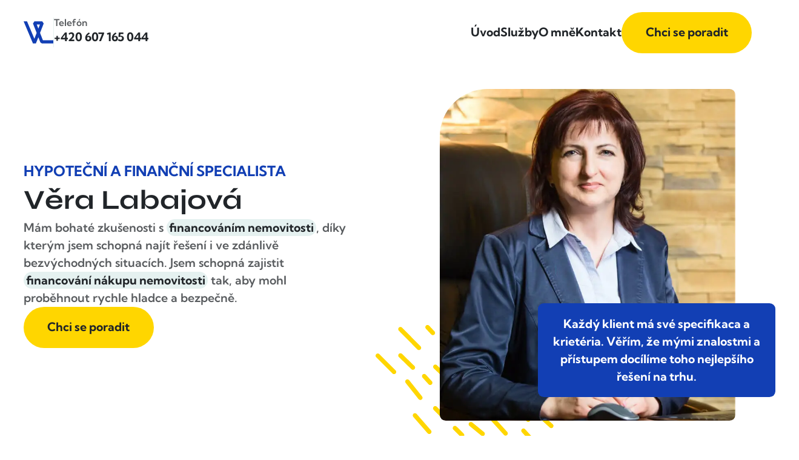

--- FILE ---
content_type: text/html; charset=UTF-8
request_url: https://veralabajova.cz/
body_size: 4580
content:
<!DOCTYPE html>
<html lang="cs">
    <head>
                        
        <script defer data-domain="veralabajova.cz" src="https://plausible.io/js/script.js"></script>
        <!-- Preconnect -->
        <link rel="preconnect" href="https://global.divhunt.com">
        <link rel="preconnect" href="https://static.divhunt.com">
        <link rel="preconnect" href="https://divhunt-site.b-cdn.net">

        <!-- Settings -->
        <meta for="charset" charset="utf-8" />
        <meta for="referrer" name="referrer" content="origin" />
        <meta http-equiv="X-UA-Compatible" content="IE=edge,chrome=1">
        <meta name="viewport" content="width=device-width, initial-scale=1, minimum-scale=1, maximum-scale=5">

        <!-- Title -->
        <title>Hypoteční a finanční specialista | Věra Labajová</title>
        <meta property="og:title" content="Hypoteční a finanční specialista | Věra Labajová" />
        <meta name="twitter:title" content="Hypoteční a finanční specialista | Věra Labajová" />

        <!-- Description  -->
        <meta name="description" content="Hypoteční a finanční specialista Frýdek - Místek, Ostrava, Třinec a Český Těšín. Zajišťuji hypotéky, půjčky, pojištění a další finanční služby. Vše prověřím a následně zajistím." />
        <meta property="og:description" content="Hypoteční a finanční specialista Frýdek - Místek, Ostrava, Třinec a Český Těšín. Zajišťuji hypotéky, půjčky, pojištění a další finanční služby. Vše prověřím a následně zajistím." />
        <meta name="twitter:description" content="Hypoteční a finanční specialista Frýdek - Místek, Ostrava, Třinec a Český Těšín. Zajišťuji hypotéky, půjčky, pojištění a další finanční služby. Vše prověřím a následně zajistím." />

        <!-- Favicon  -->
        <link rel="icon" type="image/x-icon" href="https://global.divhunt.com/43fafa9225d37af2f1bb444c3e6197a5_494.svg">
        <link rel="apple-touch-icon" href="https://global.divhunt.com/43fafa9225d37af2f1bb444c3e6197a5_494.svg">

        <!-- Cover  -->
        <meta property="og:image" content="https://global.divhunt.com/146a719f84efcfaf7e105b36f3b5d9a8_392188.jpeg" />
        <meta name="twitter:image" content="https://global.divhunt.com/146a719f84efcfaf7e105b36f3b5d9a8_392188.jpeg">
        <meta property="og:image:width" content="1200" />
        <meta property="og:image:height" content="630" />

        <!-- URL -->
        <meta property="og:url" content="https://veralabajova.cz/" />
        <link rel="canonical" href="https://veralabajova.cz/">

        
        <!-- Site  -->
        <meta property="og:site_name" content="Věra Labajová" />
        <meta property="og:type" content="website" />
        <meta name="apple-mobile-web-app-title" content="Věra Labajová">

        <!-- Robots  -->
        <meta name="robots" content="index, follow">

        <!-- Language  -->
        <meta property="og:locale" content="cs" />
        <meta http-equiv="content-language" content="cs" />

        <!-- jQuery -->
        <script src="https://divhunt-site.b-cdn.net/jQuery.js"></script>

        <!-- Styles -->
                <link rel="stylesheet" href="https://divhunt-site.b-cdn.net/w/1338/169596/core.css">
        
        <!-- Schema -->
                <script type="application/ld+json">
            {
  "@context": "https://schema.org/",
  "@graph": [
    {
      "@type": "Person",
      "@id": "https://veralabajova.cz/#person",
      "name": "Věra Labajová",
      "jobTitle": "Hypoteční a finanční specialista",
      "url": "https://veralabajova.cz",
      "telephone": "+420607165044",
      "email": "vera.labajova@gmail.com",
      "sameAs": "https://www.linkedin.com/in/věra-labajová-b97b9a178/",
      "address": {
        "@type": "PostalAddress",
        "addressLocality": "Třinec",
        "addressCountry": "CZ"
      }
    },
    {
      "@type": "FinancialService",
      "@id": "https://veralabajova.cz/#business",
      "name": "Věra Labajová - Hypoteční a finanční poradenství",
      "url": "https://veralabajova.cz",
      "telephone": "+420607165044",
      "address": {
        "@type": "PostalAddress",
        "addressLocality": "Třinec",
        "addressCountry": "CZ"
      },
      "areaServed": [
        {
          "@type": "City",
          "name": "Frýdek-Místek"
        },
        {
          "@type": "City",
          "name": "Ostrava"
        },
        {
          "@type": "City",
          "name": "Třinec"
        },
        {
          "@type": "City",
          "name": "Český Těšín"
        }
      ],
      "hasOfferCatalog": {
        "@type": "OfferCatalog",
        "name": "Finanční služby",
        "itemListElement": [
          {
            "@type": "Offer",
            "itemOffered": {
              "@type": "Service",
              "name": "Hypotéky",
              "description": "Vyřídím hypotéku s nejnižším možným úrokem rychle a bez stresu"
            }
          },
          {
            "@type": "Offer",
            "itemOffered": {
              "@type": "Service",
              "name": "Úvěry",
              "description": "Zajistím finanční prostředky na rekonstrukci nebo vybavení"
            }
          },
          {
            "@type": "Offer",
            "itemOffered": {
              "@type": "Service",
              "name": "Pojištění",
              "description": "Pojištění nemovitosti, úrazové a životní pojištění"
            }
          },
          {
            "@type": "Offer",
            "itemOffered": {
              "@type": "Service",
              "name": "Refinancování",
              "description": "Pomoc s refinancováním hypotéky a mimořádnými splátkami"
            }
          },
          {
            "@type": "Offer",
            "itemOffered": {
              "@type": "Service",
              "name": "Spoření",
              "description": "Osvědčené způsoby jak smysluplně zhodnotit úspory"
            }
          },
          {
            "@type": "Offer",
            "itemOffered": {
              "@type": "Service",
              "name": "Bankovní účty",
              "description": "Osobní nebo firemní účet"
            }
          }
        ]
      }
    },
    {
      "@type": "WebPage",
      "@id": "https://veralabajova.cz/#webpage",
      "url": "https://veralabajova.cz",
      "name": "Hypoteční a finanční specialista | Věra Labajová",
      "description": "Hypoteční a finanční specialista Frýdek-Místek, Ostrava, Třinec a Český Těšín. Zajišťuji hypotéky, půjčky, pojištění.",
      "inLanguage": "cs"
    }
  ]
}        </script>
        
        
        <link href="https://fonts.bunny.net/css?family=Syne:700" rel="stylesheet"><link href="https://fonts.bunny.net/css?family=Kumbh Sans:400,600,700,800" rel="stylesheet">        <link rel="stylesheet" href="https://dh-site.b-cdn.net/b/1338/49/visitor.css"><script class="dh-prerender-remove" src="https://dh-site.b-cdn.net/b/1338/49/visitor.js"></script>
        <!-- Scripts -->
                <script class="dh-prerender-remove" src="https://divhunt-site.b-cdn.net/w/1338/169596/core.js"></script>
                <script class="dh-prerender-remove" src="https://divhunt-site.b-cdn.net/w/1338/169596/1.js"></script>
            </head>

    <body>
                
        
        <div id="dh-website">
                    </div>

        <div id="dh-modal"><items for="md.modal" field="html"></items></div>
        <div id="dh-plugins"></div>

                
        
        <script class="dh-prerender-remove" id="divhunt-load">
                        mdVars.ItemsAdd({"id":"language","value":{"data":{"CS":{"name":"Czech","slug":"CS","default":true,"active":true}},"default":"CS","active":"CS","list":["CS"]}},{"id":"applications","value":["admin","builder","storage"]},{"id":"extensions","value":["admin.google.cloud.functions"]},{"id":"plugins","value":["Hamburger Menu","Moment - Date Formatting","Simple Scroll Animations"]},{"id":"client","value":{"id":null,"uuid":"363a7f38-fbf6-de19-9c7b-a4a727d6f76d","verified":false,"organization":{"id":null,"name":null,"description":null,"website":null,"logo":{"file":null,"random":null,"files":[],"ids":[]},"balance":0,"invoice":{"email":null,"details":null}},"owner":false,"first.name":null,"last.name":null,"email":null,"logged":false,"collaborator":false,"admin":false,"permissions":["*"],"session":{"id":null,"client":null,"verified":false,"system":null,"browser.name":null,"browser.version":null,"ip":null,"csrf":"0e79b534369f82621c68affe9bc833c9cfcf318944a9308f6071da51ceac5539"}}},{"id":"domain","value":{"id":1466,"site":1338,"verified":true,"certified":true,"name":"veralabajova.cz","link":"https:\/\/veralabajova.cz","whitelabel":false,"organization":{"id":1631,"name":"Petr Bilek","description":null,"website":"https:\/\/petrbilek.com","logo":{"file":null,"random":null,"files":[],"ids":[]}}}},{"id":"site","value":{"id":1338,"build":250,"backup":169596,"organization":{"id":1631,"name":"Petr Bilek","description":null,"website":"https:\/\/petrbilek.com","logo":{"file":null,"random":null,"files":[],"ids":[]}},"collaborators":[],"logo":{"file":"https:\/\/global.divhunt.com\/43fafa9225d37af2f1bb444c3e6197a5_494.svg","random":"https:\/\/global.divhunt.com\/43fafa9225d37af2f1bb444c3e6197a5_494.svg","files":["https:\/\/global.divhunt.com\/43fafa9225d37af2f1bb444c3e6197a5_494.svg"],"ids":["10290"]},"favicon":{"file":"https:\/\/global.divhunt.com\/43fafa9225d37af2f1bb444c3e6197a5_494.svg","random":"https:\/\/global.divhunt.com\/43fafa9225d37af2f1bb444c3e6197a5_494.svg","files":["https:\/\/global.divhunt.com\/43fafa9225d37af2f1bb444c3e6197a5_494.svg"],"ids":["10290"]},"cover":{"file":"https:\/\/global.divhunt.com\/146a719f84efcfaf7e105b36f3b5d9a8_392188.jpeg","random":"https:\/\/global.divhunt.com\/146a719f84efcfaf7e105b36f3b5d9a8_392188.jpeg","files":["https:\/\/global.divhunt.com\/146a719f84efcfaf7e105b36f3b5d9a8_392188.jpeg"],"ids":["10289"]},"name":"V\u011bra Labajov\u00e1","description":"Hypote\u010dn\u00ed a finan\u010dn\u00ed specialista Fr\u00fddek - M\u00edstek, Ostrava, T\u0159inec a \u010cesk\u00fd T\u011b\u0161\u00edn. Zaji\u0161\u0165uji hypot\u00e9ky, p\u016fj\u010dky, poji\u0161t\u011bn\u00ed a dal\u0161\u00ed finan\u010dn\u00ed slu\u017eby. V\u0161e prov\u011b\u0159\u00edm a n\u00e1sledn\u011b zajist\u00edm.","template":false,"www":null,"pool":{"id":1,"domain":"divhunt.art"},"plan":{"id":1,"name":"Free","description":"For personal projects, portfolios, or low-traffic basic websites.","price":0,"expires":"2124-12-14 15:19:02.502776+00","expired":false,"period":"monthly","valid":false},"prefix":""}},{"id":"global","value":{}},{"id":"request","value":{"uri":{"string":"","array":[]},"host":"veralabajova.cz","browser":{"agent":"Mozilla\/5.0 (Macintosh; Intel Mac OS X 10_15_7) AppleWebKit\/537.36 (KHTML, like Gecko) Chrome\/131.0.0.0 Safari\/537.36; ClaudeBot\/1.0; +claudebot@anthropic.com)","name":"Google Chrome","short_name":"Chrome","platform":"mac","version":"131.0.0.0","ip":"35.191.63.132"},"ip":"35.191.63.132","method":"GET","bot":true,"tester":false,"POST":[],"GET":[]}},{"id":"share","value":null},{"id":"query","value":{}},{"id":"location","value":{"region":"us","city":"ashburn","pool":1}},{"id":"prerender","value":null},{"id":"cookies","value":{}},{"id":"route","value":{}},{"id":"page","value":{"id":1,"order":1,"component":2,"parent":null,"active":true,"pinned":false,"ab":false,"404":false,"title":"Homepage","route":"\/","source":null,"schemas":[{"code":"{\r\n  \"@context\": \"https:\/\/schema.org\/\",\r\n  \"@graph\": [\r\n    {\r\n      \"@type\": \"Person\",\r\n      \"@id\": \"https:\/\/veralabajova.cz\/#person\",\r\n      \"name\": \"V\u011bra Labajov\u00e1\",\r\n      \"jobTitle\": \"Hypote\u010dn\u00ed a finan\u010dn\u00ed specialista\",\r\n      \"url\": \"https:\/\/veralabajova.cz\",\r\n      \"telephone\": \"+420607165044\",\r\n      \"email\": \"vera.labajova@gmail.com\",\r\n      \"sameAs\": \"https:\/\/www.linkedin.com\/in\/v\u011bra-labajov\u00e1-b97b9a178\/\",\r\n      \"address\": {\r\n        \"@type\": \"PostalAddress\",\r\n        \"addressLocality\": \"T\u0159inec\",\r\n        \"addressCountry\": \"CZ\"\r\n      }\r\n    },\r\n    {\r\n      \"@type\": \"FinancialService\",\r\n      \"@id\": \"https:\/\/veralabajova.cz\/#business\",\r\n      \"name\": \"V\u011bra Labajov\u00e1 - Hypote\u010dn\u00ed a finan\u010dn\u00ed poradenstv\u00ed\",\r\n      \"url\": \"https:\/\/veralabajova.cz\",\r\n      \"telephone\": \"+420607165044\",\r\n      \"address\": {\r\n        \"@type\": \"PostalAddress\",\r\n        \"addressLocality\": \"T\u0159inec\",\r\n        \"addressCountry\": \"CZ\"\r\n      },\r\n      \"areaServed\": [\r\n        {\r\n          \"@type\": \"City\",\r\n          \"name\": \"Fr\u00fddek-M\u00edstek\"\r\n        },\r\n        {\r\n          \"@type\": \"City\",\r\n          \"name\": \"Ostrava\"\r\n        },\r\n        {\r\n          \"@type\": \"City\",\r\n          \"name\": \"T\u0159inec\"\r\n        },\r\n        {\r\n          \"@type\": \"City\",\r\n          \"name\": \"\u010cesk\u00fd T\u011b\u0161\u00edn\"\r\n        }\r\n      ],\r\n      \"hasOfferCatalog\": {\r\n        \"@type\": \"OfferCatalog\",\r\n        \"name\": \"Finan\u010dn\u00ed slu\u017eby\",\r\n        \"itemListElement\": [\r\n          {\r\n            \"@type\": \"Offer\",\r\n            \"itemOffered\": {\r\n              \"@type\": \"Service\",\r\n              \"name\": \"Hypot\u00e9ky\",\r\n              \"description\": \"Vy\u0159\u00edd\u00edm hypot\u00e9ku s nejni\u017e\u0161\u00edm mo\u017en\u00fdm \u00farokem rychle a bez stresu\"\r\n            }\r\n          },\r\n          {\r\n            \"@type\": \"Offer\",\r\n            \"itemOffered\": {\r\n              \"@type\": \"Service\",\r\n              \"name\": \"\u00dav\u011bry\",\r\n              \"description\": \"Zajist\u00edm finan\u010dn\u00ed prost\u0159edky na rekonstrukci nebo vybaven\u00ed\"\r\n            }\r\n          },\r\n          {\r\n            \"@type\": \"Offer\",\r\n            \"itemOffered\": {\r\n              \"@type\": \"Service\",\r\n              \"name\": \"Poji\u0161t\u011bn\u00ed\",\r\n              \"description\": \"Poji\u0161t\u011bn\u00ed nemovitosti, \u00farazov\u00e9 a \u017eivotn\u00ed poji\u0161t\u011bn\u00ed\"\r\n            }\r\n          },\r\n          {\r\n            \"@type\": \"Offer\",\r\n            \"itemOffered\": {\r\n              \"@type\": \"Service\",\r\n              \"name\": \"Refinancov\u00e1n\u00ed\",\r\n              \"description\": \"Pomoc s refinancov\u00e1n\u00edm hypot\u00e9ky a mimo\u0159\u00e1dn\u00fdmi spl\u00e1tkami\"\r\n            }\r\n          },\r\n          {\r\n            \"@type\": \"Offer\",\r\n            \"itemOffered\": {\r\n              \"@type\": \"Service\",\r\n              \"name\": \"Spo\u0159en\u00ed\",\r\n              \"description\": \"Osv\u011bd\u010den\u00e9 zp\u016fsoby jak smyslupln\u011b zhodnotit \u00faspory\"\r\n            }\r\n          },\r\n          {\r\n            \"@type\": \"Offer\",\r\n            \"itemOffered\": {\r\n              \"@type\": \"Service\",\r\n              \"name\": \"Bankovn\u00ed \u00fa\u010dty\",\r\n              \"description\": \"Osobn\u00ed nebo firemn\u00ed \u00fa\u010det\"\r\n            }\r\n          }\r\n        ]\r\n      }\r\n    },\r\n    {\r\n      \"@type\": \"WebPage\",\r\n      \"@id\": \"https:\/\/veralabajova.cz\/#webpage\",\r\n      \"url\": \"https:\/\/veralabajova.cz\",\r\n      \"name\": \"Hypote\u010dn\u00ed a finan\u010dn\u00ed specialista | V\u011bra Labajov\u00e1\",\r\n      \"description\": \"Hypote\u010dn\u00ed a finan\u010dn\u00ed specialista Fr\u00fddek-M\u00edstek, Ostrava, T\u0159inec a \u010cesk\u00fd T\u011b\u0161\u00edn. Zaji\u0161\u0165uji hypot\u00e9ky, p\u016fj\u010dky, poji\u0161t\u011bn\u00ed.\",\r\n      \"inLanguage\": \"cs\"\r\n    }\r\n  ]\r\n}","name":"Home"}],"seo":{"title":"Hypote\u010dn\u00ed a finan\u010dn\u00ed specialista | V\u011bra Labajov\u00e1","description":"Hypote\u010dn\u00ed a finan\u010dn\u00ed specialista Fr\u00fddek - M\u00edstek, Ostrava, T\u0159inec a \u010cesk\u00fd T\u011b\u0161\u00edn. Zaji\u0161\u0165uji hypot\u00e9ky, p\u016fj\u010dky, poji\u0161t\u011bn\u00ed a dal\u0161\u00ed finan\u010dn\u00ed slu\u017eby. V\u0161e prov\u011b\u0159\u00edm a n\u00e1sledn\u011b zajist\u00edm.","canonical":null,"robots":"index, follow","name":"V\u011bra Labajov\u00e1","cover":"https:\/\/global.divhunt.com\/146a719f84efcfaf7e105b36f3b5d9a8_392188.jpeg","og:title":null,"og:description":null,"og:type":"website","og:url":null},"first":true,"data":null}},{"id":"framework","value":{"mode":{"value":"app"},"time":{"database":{"main-replica":{"value":"1.9"},"value":3.8,"pool-replica":{"value":"1.9"}},"query":{"value":5}}}});            mdSources.ItemsAdd({"id":"dh.builder.components","folder":"Builder","title":"Components","sort":{"created-asc":"Created - Ascending","created-desc":"Created - Descending"},"properties":{"id":{"type":"INPUT","value":0}},"callback":{},"description":null,"sitemap":{},"fields":[],"operators":[]});        </script>

            </body>
</html>

--- FILE ---
content_type: text/css
request_url: https://divhunt-site.b-cdn.net/w/1338/169596/core.css
body_size: 4713
content:
main{--Brand---1:rgba(255,214,0,1.00);--Brand---2:rgba(18,63,180,1.00);--Brand-3:rgba(33,37,41,1.00);--Additional-1:rgba(255,255,255,1.00);--Additional-2:rgba(229,241,240,1.00);--Additional-3:rgba(33,37,41,0.75);}main {background:var(--Additional-1);color:var(--Additional-3);font-size:1.6em;line-height:150%;font-family:Kumbh Sans;font-weight:600;min-height:100vh;}@media screen and (max-width: 1440px) {main {font-size:1.4em;}}@media screen and (max-width: 991px) {main {font-size:1.2em;}}@media screen and (max-width: 767px) {main {font-size:1em;}}main container{max-width:1480px;width:100%;margin:0px auto 0px auto;display:block;padding:0px 20px 0px 20px;padding-left:2em;padding-right:2em;}@media screen and (max-width: 1440px) {main container{max-width:1280px;}}main h2{margin:0px 0px 0px 0px;font-size:2.5em;font-weight:700;color:var(--Brand-3);line-height:140%;font-family:Syne;}@media screen and (max-width: 1440px) {main h2{font-size:2.3em;}}@media screen and (max-width: 991px) {main h2{font-size:2em;}}@media screen and (max-width: 767px) {main h2{font-size:1.8em;}}@media screen and (max-width: 480px) {main h2{font-size:1.6em;}}main h1{font-weight:700;margin:0px 0px 0px 0px;line-height:140%;color:var(--Brand-3);font-family:Syne;font-size:2.5em;}@media screen and (max-width: 1440px) {main h1{font-size:3em;}}@media screen and (max-width: 991px) {main h1{font-size:2.6em;}}@media screen and (max-width: 767px) {main h1{font-size:2.2em;}}main h3{font-size:1.4em;margin:0px 0px 0px 0px;color:var(--Brand-3);line-height:140%;font-family:Syne;}@media screen and (max-width: 1440px) {main h3{font-size:1.4em;}}@media screen and (max-width: 767px) {main h3{font-size:1.3em;}}main h4{font-size:1.3em;margin:0px 0px 0px 0px;font-weight:700;color:var(--Brand-3);line-height:140%;font-family:Syne;}@media screen and (max-width: 991px) {main h4{font-size:1.2em;}}main h5{margin:0px 0px 0px 0px;font-size:1.2em;font-weight:700;color:var(--Brand-3);line-height:140%;font-family:Syne;}@media screen and (max-width: 991px) {main h5{font-size:1.1em;}}main h6{font-size:1em;margin:0px 0px 0px 0px;font-weight:700;color:var(--Brand-3);line-height:140%;font-family:Syne;}main p{margin:0px 0px 0px 0px;}main ul{padding:0px 20px 0px 20px;color:var(--Additional-3);}main ol{padding:0px 20px 0px 20px;}main img{max-width:100%;display:block;}main textarea{resize:vertical;display:flex;flex-direction:column;}main textarea::placeholder{font-size:1.4rem;}main .button-primary{background:var(--Brand---1);color:var(--Brand-3);padding:15px 35px 15px 35px;transform:scale(1,1);grid-template-columns:1fr 1fr;border:1px none rgba(0,0,0,1);border-radius:50rem;}main .button-primary:hover{background:var(--Brand---2);color:var(--Additional-1);transition:;transform:scale(1.05,1.05);}main a{transition:all 200ms 0ms linear;cursor:pointer;color:var(--Brand---2);text-decoration:underline;}main a:hover{border:0px none rgba(0,0,0,0.00);text-decoration:none;color:var(--Brand-3);}@media screen and (max-width: 1440px) {main a{text-decoration:underline;color:var(--Brand---2);}}main .button-secondary{background:rgba(255,255,255,1.00);color:rgba(0,0,0,1.00);padding:15px 35px 15px 35px;border:1px solid rgba(0,0,0,1);}main .button-secondary:hover{background:rgba(0,0,0,1.00);color:rgba(255,255,255,1.00);}main button{cursor:pointer;font-size:1em;font-weight:700;font-family:Kumbh Sans;color:var(--Brand-3);background:var(--Brand---1);padding-bottom:1em;padding-top:1em;padding-left:2em;padding-right:2em;border-radius:50em;transition:all 200ms 0ms linear;transform:scale(1,1);}main button:hover{background:var(--Brand---2);color:var(--Additional-1);transform:scale(1.05,1.05);}main section{padding-top:8em;padding-bottom:8em;}main .title-small{font-size:1.5em;}@media screen and (max-width: 1440px) {main .title-small{font-size:1.4em;}}main .title-large{font-size:3em;color:var(--Brand-3);line-height:1.4em;}@media screen and (max-width: 1440px) {main .title-large{font-size:2.6em;}}main .button{padding-top:1em;padding-bottom:1em;padding-left:2em;padding-right:2em;font-weight:700;font-family:Kumbh Sans;background:var(--Brand---1);border-radius:50px;transform:scale(1,1);color:var(--Brand-3);display:inline-block;font-size:1em;text-decoration:none;}main .button:hover{background:var(--Brand---2);color:var(--Additional-1) !important;transform:scale(1.05,1.05);}main .hero-wrapper{display:flex;align-items:center;justify-content:center;row-gap:4em;column-gap:4em;}main .text-underline{padding-left:0.2em;padding-right:0.2em;padding-bottom:0.1em;padding-top:0.1em;background:var(--Additional-2);border-radius:2rem;font-weight:700;color:var(--Brand-3);}main .image{border-radius:8em 2px 2px 2px;}main .title-small-2{font-size:1.5em;}@media screen and (max-width: 1440px) {main .title-small-2{font-size:1.4em;}}main .title-large-2{font-size:3em;color:rgba(33,37,41,1.00);line-height:1.4em;}@media screen and (max-width: 1440px) {main .title-large-2{font-size:2.6em;}}main .nav-link{font-weight:700;line-height:1;font-size:1em;padding:5px 0px 5px 0px;border-bottom:1px solid rgba(41,69,255,0.00);color:var(--Brand-3);font-style:normal;text-decoration:none;padding-top:0px;padding-bottom:0px;}main .nav-link:hover{color:var(--Brand---2);border-bottom:1px solid rgba(41,69,255,1.00);border:0px none rgba(0,0,0,0.00);padding-top:0px;padding-bottom:0px;}main .nav-link.dh-active{color:var(--Brand---2);font-style:italic;text-transform:none;text-decoration:none;}main .modal{width:100%;height:100%;}main .footer-section{padding-top:2em;padding-bottom:2em;}main .text-small{font-size:0.8em;line-height:120%;}@media screen and (max-width: 767px) {main .text-small{font-size:1em;}}main .card-divider{width:100%;height:0.2em;}main .header-section{padding-bottom:1em;padding-top:1em;position:sticky;top:0px;background:var(--Additional-1);}main .title-s{font-size:1.2em;color:var(--Brand---2);text-transform:uppercase;font-weight:700;font-family:Kumbh Sans;}@media screen and (max-width: 991px) {main .title-s{font-size:1em;}}main .xl-title{font-size:2.8em;}main .text-dark{color:var(--Brand-3);}main .button-locked{background:var(--Additional-2);}main .button-locked:hover{background:var(--Additional-2) !important;color:var(--Brand-3) !important;transform:scale(1,1);}main .footer-link{text-decoration:underline;color:var(--Brand---2);}main .footer-link:hover{text-decoration:none;}main .arrow-image{width:5rem;height:1.5rem;}@media screen and (max-width: 991px) {main .arrow-image{width:4rem;height:1.25rem;}}@media screen and (max-width: 767px) {main .arrow-image{width:3rem;height:3rem;transform:;}}@media screen and (max-width: 480px) {main .arrow-image{width:3rem;height:3rem;}}main input{padding-left:1em;padding-right:1em;padding-top:1em;padding-bottom:1em;margin-bottom:1.5em;display:flex;align-items:center;}main input::placeholder{border:1px solid Additional-1;min-height:4em;}main .form-label{display:flex;font-size:1em;}main .checkbox{min-height:1em;height:1em;width:1em;min-width:1em;border-radius:0.2em;border:1px none var(--Additional-1);}main .navigation-item{color:var(--Brand-3);font-weight:700;text-decoration:none;}main .navigation-item:hover{color:var(--Additional-3);}main .navigation-item.dh-active{color:var(--Brand---2);}main .card-image{width:100%;max-width:20rem;top:0%;left:0%;right:auto;bottom:auto;min-height:12rem;}@media screen and (max-width: 991px) {main .card-image{min-height:8rem;}}@media screen and (max-width: 767px) {main .card-image{max-width:14rem;}}@media screen and (max-width: 480px) {main .card-image{max-width:12rem;min-height:6rem;}}main .menu-item{color:var(--Brand-3);text-decoration:none;font-weight:700;}main .menu-item:hover{color:var(--Brand---2);}main .menu-item.dh-active{color:var(--Brand---2);}main .menu-item:current{color:var(--Brand---2);}main .dot{transition:all 200ms 0ms linear;}main .nav-link-2{font-weight:600;line-height:1;font-size:15px;padding:5px 0px 5px 0px;border-bottom:1px solid rgba(41,69,255,0.00);}main .nav-link-2:hover{color:rgba(41,69,255,1.00);border-bottom:1px solid rgba(41,69,255,1.00);}main li{margin-bottom:0.5em;}main .title-s-2{font-size:1.2em;color:rgba(18,63,180,1.00);text-transform:uppercase;font-weight:700;font-family:Kumbh Sans;}@media screen and (max-width: 991px) {main .title-s-2{font-size:1em;}}main .main-image{width:90%;z-index:1;max-width:60em;border-radius:4em 0.5em 0.5em 0.5em;top:0%;left:0%;right:auto;bottom:auto;position:static;height:30em;}@media screen and (max-width: 1440px) {main .main-image{height:28em;}}@media screen and (max-width: 991px) {main .main-image{height:26em;}}@media screen and (max-width: 767px) {main .main-image{width:60%;max-width:40em;}}@media screen and (max-width: 480px) {main .main-image{width:80%;max-width:32em;height:26em;}}main .card-button{color:var(--Brand-3);display:flex;row-gap:0.5em;column-gap:0.5em;align-items:center;justify-content:center;}main .card-content{flex:1 1 auto;}main .card{color:rgba(33,37,41,0.75);border:1px solid rgba(229,241,240,1.00);display:flex;row-gap:1em;transform:scale(1,1);background:rgba(255,255,255,1.00);column-gap:1em;min-height:26em;text-align:center;transition:all 200ms 0ms ease-in-out;align-items:center;padding-top:2em;justify-self:stretch;padding-left:2em;border-radius:0.5em;padding-right:2em;flex-direction:column;padding-bottom:2em;justify-content:space-between;text-decoration:none;}main .card:hover{border:1px solid rgba(255,255,255,1.00);transform:scale(1.05,1.05);box-shadow:0px 0px 120px 0px rgba(33,37,41,0.03);}main .card-image-2{width:100%;max-width:20rem;top:0%;left:0%;right:auto;bottom:auto;min-height:12rem;}@media screen and (max-width: 991px) {main .card-image-2{min-height:8rem;}}@media screen and (max-width: 767px) {main .card-image-2{max-width:14rem;}}@media screen and (max-width: 480px) {main .card-image-2{max-width:12rem;min-height:6rem;}}main .bold-title{font-weight:700;}main .main-image-2{width:90%;z-index:1;max-width:60em;border-radius:4em 1em 1em 1em;top:0%;left:0%;right:auto;bottom:auto;position:static;height:30em;}@media screen and (max-width: 1440px) {main .main-image-2{height:28em;}}@media screen and (max-width: 991px) {main .main-image-2{height:26em;}}@media screen and (max-width: 767px) {main .main-image-2{width:60%;max-width:40em;}}@media screen and (max-width: 480px) {main .main-image-2{width:80%;max-width:32em;height:26em;}}main .arrow-image-2{width:5rem;height:1.5rem;}@media screen and (max-width: 991px) {main .arrow-image-2{width:4rem;height:1.25rem;}}@media screen and (max-width: 480px) {main .arrow-image-2{width:3rem;height:3rem;}}main .tag{padding-left:1rem;padding-right:1rem;padding-top:0.5rem;padding-bottom:0.5rem;border-radius:500px;background:var(--Additional-2);border:2px solid var(--Additional-2);font-size:1em!important;}@media screen and (max-width: 767px) {main .tag{padding-left:0.8rem;padding-right:0.8rem;padding-top:0.4rem;padding-bottom:0.4rem;}}main .tag-text{font-size:1em;font-family:'Kumbh Sans';}@media screen and (max-width: 991px) {main .tag-text{font-size:0.9em;}}main .tag-2{padding-left:1rem;padding-right:1rem;padding-top:0.5rem;padding-bottom:0.5rem;border-radius:500px;background:rgba(229,241,240,1.00);}main .nav{display:flex;row-gap:2em;column-gap:2em;align-items:center;justify-content:center;}@media screen and (max-width: 991px) {main .nav{top:4em;width:100%;bottom:auto;display:flex;z-index:999;position:absolute;background:var(--Additional-1);text-align:center;align-items:stretch;padding-top:2em;padding-left:2em;padding-right:2em;flex-direction:column;padding-bottom:2em;justify-content:center;right:0px;left:0px;}}main .nav-button{display:none;}@media screen and (max-width: 991px) {main .nav-button{width:1.5em;height:1.5em;align-items:center;flex-direction:column;justify-content:space-between;display:flex;cursor:pointer;}}main .mobile-menu-overlay{display:none;}@media screen and (max-width: 991px) {main .mobile-menu-overlay{display:block;position:fixed;top:0px;left:0px;bottom:0px;right:0px;width:100%;height:100%;}}main address{font-style:normal;}body main .t4{display:grid;grid-template-columns:350px 1fr;}@media screen and (max-width: 991px) {body main .t4{row-gap:30px;grid-template-columns:1fr ;}}@media screen and (max-width: 991px) {body main .t6{color:rgba(163,117,255,1.00);}}body main .t7{display:flex;row-gap:25px;flex-direction:column;}body main .t10{color:rgba(163,117,255,1.00);margin:0px 0px 10px 0px;display:block;font-weight:600;}body main .t13{color:rgba(163,117,255,1.00);margin:0px 0px 10px 0px;display:block;font-weight:600;}body main .t15{display:flex;column-gap:100px;}body main .t30{color:rgba(0,0,0,1.00);margin:0px 0px 10px 0px;display:block;font-weight:600;}body main .t31{color:rgba(0,0,0,1.00);margin:0px 0px 10px 0px;display:block;font-weight:600;}body main .t34{display:grid;grid-template-columns:350px 1fr;}@media screen and (max-width: 991px) {body main .t34{row-gap:30px;grid-template-columns:1fr ;}}@media screen and (max-width: 991px) {body main .t36{color:rgba(163,117,255,1.00);}}body main .t37{display:flex;row-gap:25px;flex-direction:column;}@media screen and (max-width: 991px) {body main .t37{row-gap:20px;}}body main .t46{display:grid;grid-template-columns:350px 1fr;}@media screen and (max-width: 991px) {body main .t46{row-gap:30px;grid-template-columns:1fr ;}}body main .t49{display:flex;row-gap:40px;column-gap:40px;}body main .t50{display:flex;flex-direction:column;}body main .t51{color:rgba(163,117,255,1.00);margin:0px 0px 10px 0px;display:block;font-weight:600;}body main .t53{display:flex;flex-direction:column;}body main .t54{color:rgba(163,117,255,1.00);margin:0px 0px 10px 0px;display:block;font-weight:600;}body main .t68{padding-top:0em;padding-bottom:0em;}body main .t70{display:grid;row-gap:2em;column-gap:2em;grid-template-columns:1fr 1fr 1fr;}@media screen and (max-width: 1440px) {body main .t70{row-gap:3em;column-gap:3em;}}@media screen and (max-width: 991px) {body main .t70{grid-template-columns:1fr 1fr ;}}@media screen and (max-width: 767px) {body main .t70{row-gap:2em;column-gap:2em;grid-template-columns:1fr 1fr ;}}@media screen and (max-width: 480px) {body main .t70{grid-template-columns:1fr ;}}body main .t71{display:flex;column-gap:1em;text-align:center;align-items:center;flex-direction:column;justify-content:center;}body main .t76{width:100%;display:flex;row-gap:1em;position:relative;background:var(--Additional-2);column-gap:1em;min-height:45vh;text-align:center;align-items:center;padding-top:4em;padding-left:2em;border-radius:1em;padding-right:2em;flex-direction:column;padding-bottom:4em;background-size:auto;justify-content:center;background-image:url(https://global.divhunt.com/365da6d1829b4163dc3abafb9e25ddea_3448.svg);background-repeat:no-repeat;}@media screen and (max-width: 991px) {body main .t76{min-height:30vh;}}@media screen and (max-width: 767px) {body main .t76{min-height:;}}body main .t78{display:flex;column-gap:1em;align-items:center;justify-content:center;}@media screen and (max-width: 767px) {body main .t78{row-gap:0.5em;flex-direction:column;}}@media screen and (max-width: 480px) {body main .t78{flex-direction:column;}}body main .t81{max-width:44rem;}body main .t82{top:auto;left:auto;right:auto;bottom:-1.8em;z-index:2;position:absolute;margin-left:auto;margin-right:auto;}body main .t83{top:-0.8em;width:12em;z-index:2;position:absolute;}body main .t84{overflow:hidden;padding-top:2em;}body main .t86{width:100%;display:grid;row-gap:8em;column-gap:8em;align-items:center;grid-template-columns:1fr 1fr;}@media screen and (max-width: 1440px) {body main .t86{row-gap:6em;column-gap:6em;}}@media screen and (max-width: 991px) {body main .t86{row-gap:4em;column-gap:4em;}}@media screen and (max-width: 767px) {body main .t86{grid-template-columns:1fr ;}}body main .t87{display:flex;position:relative;align-items:center;flex-direction:column;justify-content:center;}body main .t88{object-fit:cover;}@media screen and (max-width: 480px) {body main .t88{width:80%;max-width:32em;}}body main .t89{display:flex;row-gap:2em;column-gap:2em;align-items:flex-start;flex-direction:column;justify-content:flex-start;}@media screen and (max-width: 767px) {body main .t89{text-align:center;align-items:center;justify-content:center;}}body main .t92{padding-top:2em;padding-bottom:2em;}body main .t93{position:relative;}body main .t94{width:100%;display:grid;column-gap:2em;justify-items:center;grid-template-columns:1fr 1fr 1fr 1fr 1fr;}@media screen and (max-width: 991px) {body main .t94{display:flex;row-gap:2rem;flex-wrap:wrap;column-gap:3em;align-items:center;justify-items:center;justify-content:center;}}@media screen and (max-width: 767px) {body main .t94{display:flex;row-gap:1em;flex-wrap:wrap;column-gap:2em;align-items:center;justify-items:center;grid-auto-flow:row dense;justify-content:center;grid-template-rows:1fr 1fr;grid-template-columns:1fr 1fr 1fr ;}}body main .t95{align-self:center;justify-self:center;}body main .t96{overflow:hidden;}body main .t98{width:100%;display:grid;row-gap:8em;column-gap:8em;align-items:center;grid-template-columns:1fr 1fr;}@media screen and (max-width: 1440px) {body main .t98{row-gap:6em;column-gap:6em;}}@media screen and (max-width: 991px) {body main .t98{row-gap:4em;column-gap:4em;}}@media screen and (max-width: 767px) {body main .t98{grid-template-columns:1fr ;}}body main .t99{display:flex;position:relative;align-items:center;flex-direction:column;}@media screen and (max-width: 767px) {body main .t99{order:1000;}}body main .t100{object-fit:cover;}@media screen and (max-width: 767px) {body main .t100{width:60%;max-width:40em;}}@media screen and (max-width: 480px) {body main .t100{width:80%;max-width:32em;}}body main .t101{display:flex;row-gap:2em;column-gap:2em;align-items:flex-start;flex-direction:column;justify-content:flex-start;}@media screen and (max-width: 767px) {body main .t101{text-align:center;align-items:center;justify-content:center;}}body main .t104{padding-top:2em;padding-bottom:2em;}body main .t106{width:100%;display:grid;row-gap:4em;column-gap:4em;align-items:flex-start;justify-content:center;grid-template-columns:1fr 1fr 1fr;}@media screen and (max-width: 767px) {body main .t106{align-items:center;justify-items:center;grid-template-columns:1fr ;}}body main .t107{display:flex;row-gap:1em;flex-direction:column;}@media screen and (max-width: 767px) {body main .t107{width:100%;align-self:center;align-items:center;justify-self:center;justify-content:center;}}body main .t109{display:flex;column-gap:0.5em;align-items:flex-start;text-decoration:none;}body main .t111{display:flex;flex-direction:column;}body main .t112{color:var(--Additional-3);}body main .t114{display:flex;column-gap:0.5em;align-items:flex-start;text-decoration:none;}body main .t115{display:flex;flex-direction:column;}body main .t116{color:var(--Additional-3);}body main .t118{display:flex;row-gap:1em;flex-direction:column;}@media screen and (max-width: 767px) {body main .t118{width:100%;align-items:center;justify-content:center;}}body main .t120{display:flex;row-gap:0.5em;align-items:flex-start;flex-direction:column;justify-content:flex-start;}@media screen and (max-width: 767px) {body main .t120{align-items:center;justify-content:center;}}@media screen and (max-width: 767px) {body main .t121{text-align:center;}}body main .t122{display:flex;row-gap:1em;flex-direction:column;}@media screen and (max-width: 767px) {body main .t122{width:100%;align-items:center;justify-content:center;}}body main .t124{display:flex;column-gap:0.5em;align-items:flex-start;text-transform:none;text-decoration:none;}body main .t125{display:flex;flex-direction:column;}body main .t126{color:var(--Additional-3);}body main .t128{display:flex;column-gap:0.5em;align-items:flex-start;text-decoration:none;}body main .t130{display:flex;flex-direction:column;}body main .t131{color:var(--Additional-3);}body main .t133{overflow:hidden;padding-bottom:4em;}body main .t134{display:flex;align-items:center;flex-direction:column;justify-content:center;}body main .t135{display:flex;row-gap:2em;z-index:2;position:relative;max-width:58rem;background:var(--Additional-2);column-gap:2em;text-align:center;align-items:center;padding-top:4em;padding-left:4em;border-radius:0.5em;padding-right:4em;flex-direction:column;padding-bottom:4em;}@media screen and (max-width: 767px) {body main .t135{padding-left:2em;padding-right:2em;}}body main .t136{width:100%;display:flex;row-gap:0.2em;column-gap:0.2em;flex-direction:column;}body main .t137{color:var(--Brand-3)!important;border:0px none rgba(0,0,0,0.00)!important;height:3.5rem!important;font-size:1.2rem!important;background:var(--Additional-1);font-family:Kumbh Sans!important;font-weight:700!important;padding-top:1em;padding-left:1em;border-radius:0.5rem!important;margin-bottom:1.5em;padding-right:1em;padding-bottom:1em;}body main .t137::placeholder{font-size:1.2rem;}@media screen and (max-width: 480px) {body main .t137{font-size:1rem;}body main .t137::placeholder{font-size:1rem;}}body main .t138{color:var(--Brand-3)!important;border:0px none rgba(0,0,0,0.00)!important;height:3.5rem!important;font-size:1.2rem!important;background:var(--Additional-1);font-family:Kumbh Sans!important;font-weight:700!important;padding-top:1em;padding-left:1em;border-radius:0.5rem!important;margin-bottom:1.5em;padding-right:1em;padding-bottom:1em;}body main .t138::placeholder{font-size:1.2rem;}@media screen and (max-width: 480px) {body main .t138{font-size:1rem;}body main .t138::placeholder{font-size:1rem;}}body main .t139{color:var(--Brand-3)!important;border:0px none rgba(0,0,0,0.00)!important;height:10rem!important;font-size:1.2rem!important;background:var(--Additional-1)!important;font-family:Kumbh Sans!important;font-weight:700!important;padding-top:1em;padding-left:1em;border-radius:0.5rem!important;margin-bottom:1.5em;padding-right:1em;padding-bottom:1em;}body main .t139::placeholder{font-size:1.2rem;}@media screen and (max-width: 767px) {body main .t139::placeholder{font-size:1rem;}}@media screen and (max-width: 480px) {body main .t139{font-size:1rem;}}body main .t142{display:flex;row-gap:0.5em;column-gap:0.5em;margin-top:0.5em;text-align:left;align-items:flex-start;}body main .t143{border:1px none rgba(0,0,0,1);}@media screen and (max-width: 767px) {body main .t144{transform:rotate(90deg);}}@media screen and (max-width: 480px) {body main .t144{width:2rem;height:2rem;transform:rotate(90deg);}}body main .t145{overflow:hidden;padding-top:2em;}body main .t147{width:100%;display:grid;row-gap:6em;column-gap:6em;align-items:center;justify-items:start;grid-template-columns:1fr 1fr;}@media screen and (max-width: 1440px) {body main .t147{row-gap:6em;column-gap:6em;}}@media screen and (max-width: 991px) {body main .t147{row-gap:4em;column-gap:4em;}}@media screen and (max-width: 767px) {body main .t147{row-gap:4em;column-gap:8em;justify-items:center;grid-template-rows:1fr ;grid-template-columns:1fr ;}}body main .t148{width:100%;display:flex;position:relative;align-items:center;flex-direction:column;justify-content:center;}@media screen and (max-width: 767px) {body main .t148{max-width:40em;margin-left:auto;margin-right:auto;}}body main .t149{top:0%;left:5%;right:auto;bottom:auto;display:block;object-fit:cover;margin-left:auto;margin-right:auto;}@media screen and (max-width: 767px) {body main .t149{left:0%;right:0%;}}body main .t150{display:flex;row-gap:2em;column-gap:2em;align-items:flex-start;flex-direction:column;}@media screen and (max-width: 767px) {body main .t150{text-align:center;align-items:center;}}body main .t156{display:flex;column-gap:1em;align-items:center;}body main .t157{height:40px;}@media screen and (max-width: 991px) {body main .t157{width:2rem;}}body main .t158{display:flex;row-gap:1em;column-gap:1em;flex-direction:column;}@media screen and (max-width: 991px) {body main .t158{row-gap:0.5em;}}@media screen and (max-width: 480px) {body main .t158{row-gap:0.5em;}}body main .t159{display:flex;column-gap:1em;align-items:center;}@media screen and (max-width: 480px) {body main .t159{text-align:left;}}body main .t161{height:40px;}@media screen and (max-width: 991px) {body main .t161{width:2rem;}}body main .t162{display:flex;column-gap:1em;text-align:left;align-items:center;}body main .t164{height:40px;}@media screen and (max-width: 991px) {body main .t164{width:2rem;}}body main .t166{display:flex;column-gap:1em;align-items:center;}@media screen and (max-width: 480px) {body main .t166{text-align:left;}}body main .t168{height:40px;}@media screen and (max-width: 991px) {body main .t168{width:2rem;}}body main .t174{width:100%;display:flex;row-gap:2em;column-gap:2em;align-items:center;flex-direction:column;justify-content:center;}@media screen and (max-width: 767px) {body main .t176{text-align:center;}}body main .t178{width:100%;height:4px;object-fit:cover;}body main .t179{width:100%;height:4px;object-fit:cover;}body main .t180{width:100%;display:flex;row-gap:4em;position:relative;column-gap:4em;align-items:center;flex-direction:column;justify-content:center;}body main .t181{width:100%;height:4px;object-fit:cover;}body main .t182{width:100%;height:4px;object-fit:cover;}body main .t183{width:100%;display:flex;row-gap:2em;column-gap:2em;align-items:center;flex-direction:column;justify-content:center;}body main .t184{bottom:-1.8em;position:absolute;}body main .t186{top:0px;z-index:99;}body main .t188{display:flex;row-gap:2em;column-gap:2em;align-items:center;justify-content:space-between;}body main .t189{display:flex;row-gap:1em;column-gap:1em;justify-content:center;}body main .t190{display:flex;align-items:center;}body main .t191{width:2.5em;height:2.5em;}@media screen and (max-width: 1440px) {body main .t191{width:2.5em;height:2.5em;}}body main .t192{width:1px;display:flex;background:rgba(229,241,240,1.00);}body main .t193{display:flex;flex-direction:column;text-decoration:none;}body main .t194{font-weight:700;}body main .t195{color:var(--Additional-3);}body main .t203{display:flex;row-gap:1em;column-gap:1em;justify-content:space-between;}@media screen and (max-width: 767px) {body main .t203{text-align:center;align-items:center;flex-direction:column;justify-content:center;}}body main .t204{display:flex;row-gap:1em;column-gap:1em;}@media screen and (max-width: 480px) {body main .t204{flex-direction:column;}}body main .t205{top:-3em;left:-2em;width:65%;z-index:2;position:absolute;max-width:20em;}@media screen and (max-width: 767px) {body main .t211{display:flex;text-align:center;align-items:center;flex-direction:column;justify-content:center;}}body main .t212{color:var(--Brand-3);font-size:1rem;font-weight:800;line-height:120%;}@media screen and (max-width: 480px) {body main .t212{font-size:0.9rem;}}body main .t213{color:var(--Brand-3);font-size:1rem;font-weight:800;line-height:120%;}body main .t214{color:var(--Brand-3);font-size:1rem;font-weight:800;line-height:120%;}body main .t215{color:var(--Brand-3);font-size:1rem;font-weight:800;line-height:120%;}body main .t216{margin-bottom:1.50em;}body main .t218{top:auto;left:-4em;right:auto;bottom:-4em;position:absolute;max-width:20em;}@media screen and (max-width: 991px) {body main .t218{left:-2em;bottom:-2em;max-width:12em;}}@media screen and (max-width: 767px) {body main .t218{left:2em;bottom:-4em;max-width:16em;}}body main .t219{top:auto;left:auto;right:-6em;bottom:2em;position:absolute;max-width:24em;}@media screen and (max-width: 991px) {body main .t219{right:-2em;bottom:2em;max-width:18em;}}@media screen and (max-width: 767px) {body main .t219{right:1em;bottom:4em;max-width:20em;}}body main .t220{top:0%;left:0%;right:0%;width:100%;bottom:auto;position:absolute;margin-left:auto;margin-right:auto;}body main .t221{top:auto;left:0%;right:0%;width:100%;bottom:0%;position:absolute;margin-left:auto;margin-right:auto;}body main .t222{top:-2em;left:-2em;right:auto;width:65%;bottom:auto;z-index:2;position:absolute;max-width:16em;}body main .t223{top:-2em;left:-2em;right:auto;width:70%;bottom:auto;z-index:2;position:absolute;max-width:26em;}body main .t224{top:0%;left:0%;right:0%;width:100%;bottom:auto;position:absolute;margin-left:auto;margin-right:auto;}body main .t225{top:auto;left:0%;right:0%;width:100%;bottom:0%;position:absolute;margin-left:auto;margin-right:auto;}body main .t226{position:relative;}body main .t227{top:25%;left:-20em;right:auto;bottom:0%;position:absolute;}@media screen and (max-width: 1440px) {body main .t227{left:-12em;}}@media screen and (max-width: 991px) {body main .t227{left:-em;}}body main .t228{top:25%;left:auto;right:-18em;bottom:0%;position:absolute;}@media screen and (max-width: 1440px) {body main .t228{right:-12em;}}body main .t229{top:auto;left:auto;color:var(--Additional-1);right:-2em;width:100%;bottom:2em;z-index:3;position:absolute;max-width:20em;background:var(--Brand---2);text-align:center;font-weight:700;padding-top:1em;padding-left:1em;border-radius:0.5em;padding-right:1em;padding-bottom:1em;}@media screen and (max-width: 767px) {body main .t229{right:4em;}}@media screen and (max-width: 480px) {body main .t229{right:0em;}}body main .t231{top:auto;left:auto;color:var(--Brand-3);right:-2em;width:100%;bottom:2em;z-index:3;position:absolute;max-width:20em;background:var(--Brand---1);text-align:center;font-weight:700;padding-top:1em;padding-left:1em;border-radius:0.5em;padding-right:1em;padding-bottom:1em;}@media screen and (max-width: 767px) {body main .t231{right:4em;}}@media screen and (max-width: 480px) {body main .t231{right:0em;}}body main .t233{top:auto;left:0%;color:rgba(255,255,255,1.00);right:auto;width:100%;bottom:2em;z-index:3;position:absolute;max-width:16em;background:rgba(18,63,180,1.00);text-align:center;font-weight:700;padding-top:1em;padding-left:1em;border-radius:0.5em;padding-right:1em;padding-bottom:1em;}@media screen and (max-width: 767px) {body main .t233{left:4em;}}@media screen and (max-width: 480px) {body main .t233{left:0em;}}body main .t235{top:-6em;right:-4em;position:absolute;}@media screen and (max-width: 1440px) {body main .t235{right:-2em;}}@media screen and (max-width: 991px) {body main .t235{display:none;}}body main .t243{width:100%;height:3px;background:var(--Brand---2);}body main .t244{width:100%;height:3px;background:rgba(18,63,180,1.00);}body main .t245{width:100%;height:3px;background:rgba(18,63,180,1.00);}body main .t248{padding-top:2em;padding-bottom:2em;}body main .t250{display:flex;text-align:center;align-items:center;flex-direction:column;justify-content:center;}body main .t252{padding-top:2em;padding-bottom:2em;}body main .t253{display:flex;row-gap:1em;flex-direction:column;}@media screen and (max-width: 480px) {body main .t253{width:100%;}}body main .t254{display:flex;row-gap:1em;flex-direction:column;}@media screen and (max-width: 480px) {body main .t254{width:100%;}}body main .t255{padding-left:0px;}body main .t257{display:flex;min-height:75vh;align-items:center;padding-top:2em;padding-bottom:2em;justify-content:center;}@media screen and (max-width: 767px) {body main .t257{min-height:0em;padding-top:8em;padding-bottom:8em;}}body main .t258{max-width:960px;}body main .t259{display:flex;text-align:center;align-items:center;flex-direction:column;justify-content:center;}@media screen and (max-width: 991px) {body main .t260{max-width:40rem;}}@media screen and (max-width: 767px) {body main .t260{max-width:28rem;}}body main .t261{margin-bottom:2em;}body main .t262{margin-bottom:2em;}body main .t264{display:flex;min-height:75vh;align-items:center;padding-top:2em;padding-bottom:2em;justify-content:center;}@media screen and (max-width: 767px) {body main .t264{min-height:0em;padding-top:8em;padding-bottom:8em;}}body main .t265{max-width:960px;}body main .t266{display:flex;text-align:center;align-items:center;flex-direction:column;justify-content:center;}body main .t267{margin-bottom:2em;}@media screen and (max-width: 991px) {body main .t268{max-width:40rem;}}@media screen and (max-width: 767px) {body main .t268{max-width:28rem;}}body main .t271{max-width:58rem;}body main .t272{margin-bottom:3em;}body main .t277{margin-bottom:1.5em;}body main .t278{margin-bottom:1em;}body main .t279{margin-bottom:0.2em;}body main .t281{width:100%;height:4px;margin-top:4em;object-fit:cover;margin-bottom:4em;}body main .t282{margin-bottom:3em;}body main .t283{margin-bottom:1.5em;}body main .t284{margin-bottom:0.2em;}body main .t286{margin-bottom:1em;}body main .t287{margin-bottom:3em;}body main .t293{margin-bottom:1.5em;}body main .t295{margin-bottom:0.2em;}body main .t299{width:100%;height:4px;margin-top:4em;object-fit:cover;margin-bottom:4em;}body main .t300{width:100%;height:4px;margin-top:4em;object-fit:cover;margin-bottom:4em;}body main .t301{margin-bottom:3em;}body main .t304{margin-bottom:0.2em;}@media screen and (max-width: 767px) {body main .t305{width:3rem;height:3rem;transform:rotate(90deg);}}@media screen and (max-width: 480px) {body main .t305{width:2rem;height:2rem;transform:rotate(90deg);}}body main .t308{margin-bottom:3em;}body main .t309{margin-bottom:1.5em;}body main .t311{margin-bottom:0.4em;}body main .t312{margin-bottom:1.5em;}body main .t313{margin-bottom:0.2em;}body main .t314{margin-bottom:0.2em;}body main .t315{margin-bottom:1.5em;}body main .t319{margin-bottom:1.5em;}body main .t320{margin-bottom:0.2em;}body main .t321{margin-bottom:0.2em;}body main .t322{width:100%;height:4px;margin-top:4em;object-fit:cover;margin-bottom:4em;}body main .t324{margin-bottom:0.4em;}body main .t325{margin-bottom:3em;}body main .t329{margin-bottom:1.5em;}body main .t330{margin-bottom:0.2em;}body main .t336{margin-bottom:1.5em;}body main .t338{margin-bottom:1.5em;}body main .t340{width:100%;height:4px;margin-top:4em;object-fit:cover;margin-bottom:4em;}body main .t341{margin-bottom:1.5em;}body main .t343{margin-bottom:0.4em;}body main .t344{width:100%;height:4px;margin-top:4em;object-fit:cover;margin-bottom:4em;}body main .t345{margin-bottom:1.5em;}body main .t347{margin-bottom:0.4em;}body main .t348{margin-bottom:1.5em;}body main .t350{margin-bottom:1.5em;}body main .t359{top:0px;z-index:99;position:sticky;}body main .t360{top:0px;z-index:99;position:sticky;}body main .t362{color:var(--Brand---2);text-decoration:underline;}body main .t364{flex:1 1 auto;display:flex;align-self:center;align-items:center;flex-direction:column;justify-content:center;}@media screen and (max-width: 991px) {body main .t364{width:100%;max-width:16rem;margin-left:auto;margin-right:auto;}}body main .t365{top:0%;left:0%;right:0px;bottom:auto;margin-left:auto;margin-right:auto;}body main .t366{object-fit:cover;}@media screen and (max-width: 767px) {body main .t366{object-fit:cover;}}body main .t367{color:var(--Brand-3);display:flex;column-gap:0.5rem;}@media screen and (max-width: 480px) {body main .t379{max-width:12em;}}body main .t380{align-self:center;justify-self:center;}@media screen and (max-width: 480px) {body main .t381{max-width:12em;}}body main .t382{align-self:center;justify-self:center;}@media screen and (max-width: 480px) {body main .t383{max-width:12em;}}body main .t384{align-self:center;justify-self:center;}@media screen and (max-width: 480px) {body main .t385{max-width:12em;}}body main .t386{display:flex;row-gap:1em;column-gap:1em;flex-direction:column;}@media screen and (max-width: 991px) {body main .t386{row-gap:0.5em;}}@media screen and (max-width: 480px) {body main .t386{row-gap:0.5em;}}body main .t387{display:flex;column-gap:1em;align-items:center;}body main .t389{height:40px;}@media screen and (max-width: 991px) {body main .t389{width:2rem;}}body main .t390{display:flex;column-gap:1em;align-items:center;}@media screen and (max-width: 480px) {body main .t390{text-align:left;}}body main .t392{height:40px;}@media screen and (max-width: 991px) {body main .t392{width:2rem;}}body main .t393{display:flex;column-gap:1em;text-align:left;align-items:center;}body main .t395{height:40px;}@media screen and (max-width: 991px) {body main .t395{width:2rem;}}body main .t396{display:flex;column-gap:1em;align-items:center;}@media screen and (max-width: 480px) {body main .t396{text-align:left;}}body main .t398{height:40px;}@media screen and (max-width: 991px) {body main .t398{width:2rem;}}body main .t400{top:0px;z-index:99;position:sticky;}body main .t401{top:0px;z-index:99;position:sticky;}body main .t405{align-self:center;justify-self:center;}@media screen and (max-width: 480px) {body main .t406{max-width:12em;}}

--- FILE ---
content_type: text/css; charset=utf-8
request_url: https://fonts.bunny.net/css?family=Syne:700
body_size: 239
content:
/* greek */
@font-face {
  font-family: 'Syne';
  font-style: normal;
  font-weight: 700;
  font-stretch: 100%;
  src: url(https://fonts.bunny.net/syne/files/syne-greek-700-normal.woff2) format('woff2'), url(https://fonts.bunny.net/syne/files/syne-greek-700-normal.woff) format('woff'); 
  unicode-range: U+0370-0377,U+037A-037F,U+0384-038A,U+038C,U+038E-03A1,U+03A3-03FF;
}

/* latin */
@font-face {
  font-family: 'Syne';
  font-style: normal;
  font-weight: 700;
  font-stretch: 100%;
  src: url(https://fonts.bunny.net/syne/files/syne-latin-700-normal.woff2) format('woff2'), url(https://fonts.bunny.net/syne/files/syne-latin-700-normal.woff) format('woff'); 
  unicode-range: U+0000-00FF,U+0131,U+0152-0153,U+02BB-02BC,U+02C6,U+02DA,U+02DC,U+0304,U+0308,U+0329,U+2000-206F,U+20AC,U+2122,U+2191,U+2193,U+2212,U+2215,U+FEFF,U+FFFD;
}

/* latin-ext */
@font-face {
  font-family: 'Syne';
  font-style: normal;
  font-weight: 700;
  font-stretch: 100%;
  src: url(https://fonts.bunny.net/syne/files/syne-latin-ext-700-normal.woff2) format('woff2'), url(https://fonts.bunny.net/syne/files/syne-latin-ext-700-normal.woff) format('woff'); 
  unicode-range: U+0100-02BA,U+02BD-02C5,U+02C7-02CC,U+02CE-02D7,U+02DD-02FF,U+0304,U+0308,U+0329,U+1D00-1DBF,U+1E00-1E9F,U+1EF2-1EFF,U+2020,U+20A0-20AB,U+20AD-20C0,U+2113,U+2C60-2C7F,U+A720-A7FF;
}



--- FILE ---
content_type: text/css
request_url: https://dh-site.b-cdn.net/b/1338/49/visitor.css
body_size: 6313
content:

.common-confirm{grid-template-columns:1fr 1fr;display:grid;margin-top:20px;gap:20px}.b46a2492f > form{width:100%;display:flex;gap:30px;flex-direction:column}.b46a2492f .wrapper > label{margin-bottom:5px;display:flex;gap:5px;flex-direction:column}.b46a2492f .wrapper > label,.b46a2492f .wrapper > label p{color:var(--dh-common-text);font-size:12px;text-transform:capitalize}.b46a2492f .wrapper > label h3{color:var(--dh-common-heading);font-size:14px}.b46a2492f .wrapper.label-left{display:flex;justify-content:space-between;gap:30px}.b46a2492f .wrapper.label-left > *:first-child{width:30%}.b46a2492f .wrapper.label-left > *:last-child{flex:1}.b297e5f2f{display:inline-block!important;width:fit-content}.b297e5f2f > div{border-radius:8px;background-color:var(--dh-common-brand);height:30px;position:relative;cursor:pointer}.b297e5f2f > div button{border:none;outline:none;padding:0;margin:0;width:100%;height:100%;display:flex;gap:10px;align-items:center;justify-content:center;padding-left:30px;padding-right:30px}.b93951b5 > div{border-radius:8px;background-color:var(--dh-common-element);border:1px solid var(--dh-common-element-border);height:30px;position:relative}.b93951b5 > div.error{border:1px solid var(--dh-common-error)}.b93951b5 > div input{resize:none;padding:0 10px;color:var(--dh-common-value);font-size:12px;line-height:30px;background:transparent;border:0;display:block;outline:none;width:100%}.b93951b5 > div input::placeholder{color:var(--dh-common-placeholder);font-size:12px}.b93951b5 > div span.prefix{position:absolute;height:30px;display:flex;align-items:center;left:0;top:0;font-size:12px;padding-left:10px;color:var(--dh-common-text);font-weight:bold}.b93951b5 > div span.suffix{position:absolute;height:30px;display:flex;align-items:center;right:0;top:0;font-size:12px;padding-right:10px;color:var(--dh-common-text);font-weight:bold}.b93951b5 > div .characters{position:absolute;display:flex;align-items:center;top:100%;right:0;font-size:10px;padding-left:10px;color:var(--dh-common-text)}.b93951b5 > div .characters.error{color:var(--dh-common-error)}.b42db4519 > div{border-radius:8px;background-color:var(--dh-common-element);border:1px solid var(--dh-common-element-border);position:relative}.b42db4519 > div.error{border:1px solid var(--dh-common-error)}.b42db4519 > div textarea{resize:none;padding:8px 10px;font-size:12px;color:var(--dh-common-value);display:block;background:transparent;border:0;outline:none;width:100%;height:100%;height:120px;max-width:100%}.b42db4519 > div input::placeholder{color:var(--dh-common-placeholder);font-size:12px}.b42db4519 > div span.prefix{position:absolute;height:30px;display:flex;align-items:center;left:0;top:0;font-size:12px;padding-left:10px;color:var(--dh-common-text);font-weight:bold}.b42db4519 > div span.suffix{position:absolute;height:30px;display:flex;align-items:center;right:0;top:0;font-size:12px;padding-right:10px;color:var(--dh-common-text);font-weight:bold}.b42db4519 > div .characters{position:absolute;display:flex;align-items:center;top:100%;right:0;font-size:10px;padding-left:10px;color:var(--dh-common-text)}.b42db4519 > div .characters.error{color:var(--dh-common-error)}.common-modal{background-color:var(--dh-color-1)!important;width:fit-content!important;height:fit-content!important;max-height:70vh!important;max-width:70vw!important;min-width:420px!important;min-height:auto!important;border-radius:8px;border:1px solid var(--dh-color-2)}.common-modal.sidebar{height:100vh!important;min-height:100vh!important;max-height:100vh!important}.common-modal.terminal{width:100vw!important;min-width:100vw!important;max-width:100vw!important;max-height:30vh!important}.common-modal-top{display:flex;position:relative;padding:10px;border-bottom:1px solid var(--dh-color-2);justify-content:space-between;color:var(--dh-text-2);font-weight:500}.common-modal.sidebar{border-left:1px solid var(--dh-color-2)}.common-modal.terminal{border-top:1px solid var(--dh-color-2)}.common-modal-top img{top:0;left:auto;right:5px;bottom:0;cursor:pointer;position:absolute;padding:5px;border-radius:8px;margin:auto}.common-modal-top img:hover{background:var(--dh-color-3)}.common-modal-bottom{max-height:calc(70vh - 40px)!important}.common-modal.sidebar .common-modal-bottom{max-height:calc(100vh - 40px)!important}[data-id="dh-common-notification"] .html > main{width:unset!important;height:unset!important;min-height:unset!important;max-height:unset!important;background-color:transparent!important;border:none!important;pointer-events:none!important}.b2574d5aa{pointer-events:auto;background-color:var(--dh-color-3);border:1px solid var(--dh-color-4);border-radius:8px;margin:15px;padding:15px;position:relative;max-width:380px;min-width:200px;display:block;padding-right:30px;cursor:pointer;margin-right:30px;}.b2574d5aa > div{display:flex!important;gap:10px!important;align-items:start!important}.b2574d5aa > div > img{width:30px}.b2574d5aa > div > div{flex:1}.b2574d5aa .close{position:absolute;right:10px;top:10px;cursor:pointer}.b2574d5aa div h4{color:var(--dh-text-2);font-size:12px;margin-bottom:2px}.b2574d5aa div p{color:var(--dh-text-1);font-size:12px}.b2574d5aa .timer{opacity:0.3}.b2075ce75{background-color:var(--dh-color-3);border:1px solid var(--dh-color-4);padding:20px;border-radius:12px;width:100vw;max-width:360px;display:block}.b2075ce75 .title{padding-bottom:15px;margin-bottom:15px;border-bottom:1px solid var(--dh-color-4);display:flex;gap:5px;flex-direction:column}.b2075ce75 .title h3{color:var(--dh-text-2);font-size:14px}.b2075ce75 .title p{color:var(--dh-text-1);font-size:12px;text-transform:capitalize}.b2075ce75 .title p:empty{display:none}[common-scrollbar]{overflow:auto;max-height:100vh;display:block;border-radius:8px}[common-scrollbar]::-webkit-scrollbar{width:7px;height:7px;border-radius:7px}[common-scrollbar]::-webkit-scrollbar-track{background:rgba(255,255,255,0.1);border-radius:8px}[common-scrollbar]::-webkit-scrollbar-thumb{background:var(--dh-scrollbar);cursor:pointer;border-radius:7px;background:var(--dh-scrollbar-hover)}[common-scrollbar]::-webkit-scrollbar-corner{background-color:transparent}[common-scrollbar].hidden::-webkit-scrollbar{width:0;height:0}.common-tooltip{background-color:var(--dh-color-3)!important;width:fit-content!important;height:fit-content!important;max-height:fit-content!important;max-width:fit-content!important;min-width:fit-content!important;min-height:auto!important;border-radius:8px;pointer-events:none!important;padding:4px 8px;box-shadow:0 4px 20px 0 rgba(0,0,0,.3);border:1px solid var(--dh-border-light);color:#fff;font-size:11px;border-radius:5px;max-width:250px}.common-tooltip.clean{background-color:unset!important;border-radius:unset!important;padding:unset!important;border:unset!important}
.element-banner{background:var(--dh-color-3);padding:50px;border-radius:32px;text-align:center}.b211685c5.locked{pointer-events:none}.b211685c5 > .dh-elements-grid{gap:8px;grid-row-gap:12px}.b211685c5 > .actions{border-top:1px solid var(--dh-color-2);margin-top:20px;padding-top:20px;display:flex;justify-content:end;gap:10px}.b211685c5 hr{width:100%;border:none;height:1px;background:var(--dh-color-2);margin:0}html body .dh-element-hidden{display:none!important}.dh-elements-grid{display:grid!important;grid-template-columns:repeat(12,1fr);gap:8px}.dh-elements-grid > .row{grid-column:span 12;display:flex;align-items:center;width:100%;font-size:12px;height:fit-content}.dh-elements-grid > .row > div,.dh-elements-grid > .row > block{width:100%}.dh-elements-grid > .row.end{justify-content:flex-end}.dh-elements-grid > .row > block,.dh-elements-grid > .row > .dh-addon-fetch,.dh-elements-grid > .row > .dh-addon-fetch > block{width:100%}.dh-elements-grid > .row > p{font-size:11px;text-transform:capitalize;color:var(--dh-text-2);font-weight:600;width:100%}.dh-elements-grid > .row > p > span{font-weight:300;max-width:80%;display:block;text-transform:none;color:var(--dh-text-1);margin-top:5px}.dh-elements-grid > .row > p > span a{color:white;text-decoration:underline}.dh-elements-grid > .row.s1{grid-column:span 1}.dh-elements-grid > .row.s2{grid-column:span 2}.dh-elements-grid > .row.s3{grid-column:span 3}.dh-elements-grid > .row.s4{grid-column:span 4}.dh-elements-grid > .row.s5{grid-column:span 5}.dh-elements-grid > .row.s6{grid-column:span 6}.dh-elements-grid > .row.s7{grid-column:span 7}.dh-elements-grid > .row.s8{grid-column:span 8}.dh-elements-grid > .row.s9{grid-column:span 9}.dh-elements-grid > .row.s10{grid-column:span 10}.dh-elements-grid > .row.s11{grid-column:span 11}.dh-elements-grid > .row.s12{grid-column:span 12}.dh-elements-modal{background-color:var(--dh-color-1)!important;width:fit-content!important;height:fit-content!important;width:720px!important;min-height:auto!important;border-radius:8px;border:1px solid var(--dh-color-2)}.dh-elements-modal.mini{width:auto!important}.dh-elements-modal.sidebar{height:100vh!important;min-height:100vh!important;max-height:100vh!important}.dh-elements-modal.terminal{width:100vw!important;min-width:100vw!important;max-width:100vw!important;max-height:30vh!important}.dh-elements-modal > .top{display:flex;position:relative;padding:10px;border-bottom:1px solid var(--dh-color-2);justify-content:space-between;color:var(--dh-text-2);font-weight:500;font-size:12px}.dh-elements-modal > .top.hidden{display:none}.dh-elements-modal.sidebar{border-left:1px solid var(--dh-color-2)}.dh-elements-modal.terminal{border-top:1px solid var(--dh-color-2)}.dh-elements-modal > .top img{top:0;left:auto;right:5px;bottom:0;cursor:pointer;position:absolute;padding:5px;border-radius:8px;margin:auto}.dh-elements-modal.mini > .top img{display:none}.dh-elements-modal > .top img:hover{background:var(--dh-color-3)}.dh-elements-modal > .bottom{max-height:calc(100vh - 40px - 20px)!important}.dh-elements-scrollbar{overflow:auto;max-height:100vh;display:block;border-radius:8px}.dh-elements-scrollbar::-webkit-scrollbar{width:7px;height:7px;border-radius:7px}.dh-elements-scrollbar::-webkit-scrollbar-track{background:transparent}.dh-elements-scrollbar::-webkit-scrollbar-thumb{background:var(--dh-scrollbar);cursor:pointer;border-radius:7px;background:transparent}.dh-elements-scrollbar:hover::-webkit-scrollbar-thumb{background:var(--dh-scrollbar)}.dh-elements-scrollbar::-webkit-scrollbar-thumb:hover{background:var(--dh-scrollbar-hover)}.dh-elements-scrollbar::-webkit-scrollbar-corner{background-color:transparent}.dh-elements-scrollbar.hidden::-webkit-scrollbar{width:0;height:0}.b3c09ed17{height:30px;line-height:30px;transition:0.2s all!important;cursor:pointer;text-decoration:none;border-radius:8px}.b3c09ed17 > button{background:inherit;color:inherit;border:inherit}.b3c09ed17:not([icon]){font-size:12px;font-weight:600 !important;display:inline-flex;align-items:center;justify-content:center;gap:10px;border-radius:5px;color:white !important;background:var(--dh-brand)!important;border:1px solid var(--dh-brand)!important}.b3c09ed17.color-1{background:var(--dh-color-1)!important;border:1px solid var(--dh-color-1)!important}body .b3c09ed17.color-2{background:var(--dh-color-2)!important;border:1px solid var(--dh-color-2)!important}body .b3c09ed17.color-3{background:var(--dh-color-3)!important;border:1px solid var(--dh-color-3)!important}body .b3c09ed17.color-4{background:var(--dh-color-4)!important;border:1px solid var(--dh-color-4)!important}body .b3c09ed17.red{background:var(--dh-red)!important;border:1px solid var(--dh-red)!important}body .b3c09ed17.green{background:var(--dh-green)!important;border:1px solid var(--dh-green)!important}.b3c09ed17 > button,.b3c09ed17 > a{padding:0 15px;width:100%;height:100%;font-size:12px;line-height:1;font-weight:500;height:30px}.b3c09ed17[icon] > button{cursor:pointer;padding:7px;height:30px;width:30px;border-radius:8px;position:relative;display:block}.b3c09ed17[icon]:hover > button{background-color:var(--dh-color-3)}.b3c09ed17.underline{padding:0;text-decoration:none;background:transparent !important;border:none !important;height:20px}.b3c09ed17.underline button{padding:0;text-decoration:underline}#air-datepicker-global-container .air-datepicker-cell.-selected-{background:#4d4d4d!important}.b242ef6d5{padding-bottom:10px;border-bottom:1px solid var(--dh-color-2)}.b242ef6d5 > h2{font-size:14px!important}.b242ef6d5 > p{color:var(--dh-text-1)!important;margin-top:5px!important;font-size:12px!important}.b242ef6d5 > p:empty{display:none}.b19066cd{display:flex!important;align-items:center}.b19066cd,.b1fecdf4d,.b2117a2db,.b1fecdf4d > .value{border-radius:8px;background-color:var(--dh-color-2);border:1px solid var(--dh-color-2);height:auto;position:relative}.b1fecdf4d > .value{background-color:var(--dh-color-2);position:absolute;left:0;top:0;right:0;bottom:0;width:100%;height:100%;pointer-events:none;padding:0 10px;z-index:100;color:var(--dh-text-2);font-size:12px;height:30px;display:flex;align-items:center}.b1fecdf4d > .value:empty{display:none}.b19066cd > div.error,.b1fecdf4d > div.error{border:1px solid var(--dh-common-error)}.b19066cd > input,.b1fecdf4d > input,.b2117a2db > input{resize:none;padding:0 10px;color:var(--dh-text-2)!important;font-size:12px;line-height:30px;background:transparent!important;border:0;display:block!important;outline:none!important;width:100%!important;height:30px!important}.b19066cd > input::placeholder,.b1fecdf4d > input::placeholder,.b2117a2db > input::placeholder{color:var(--dh-text-1);font-size:12px}.b19066cd > div span.prefix,.b1fecdf4d > div span.prefix,.b2117a2db > div span.prefix{position:absolute;height:30px;display:flex;align-items:center;left:0;top:0;font-size:12px;padding-left:10px;color:var(--dh-common-text);font-weight:bold}.b19066cd > div span.suffix,.b1fecdf4d > div span.suffix,.b2117a2db > div span.suffix{position:absolute;height:30px;display:flex;align-items:center;right:0;top:0;font-size:12px;padding-right:10px;color:var(--dh-common-text);font-weight:bold}.b19066cd > .characters,.b1fecdf4d > .characters{position:absolute;display:flex;align-items:center;top:calc(100% + 2px);right:0;font-size:9px;padding-left:10px;color:var(--dh-text-1);font-weight:500}.b19066cd > .characters.error,.b1fecdf4d > .characters.error{color:var(--dh-red)}.b1fecdf4d > .caret{position:absolute;top:0;bottom:0;margin:auto;width:14px;height:14px;right:6px;pointer-events:none;z-index:1000}.b19066cd > .variable{position:absolute;right:-15px;top:-15px}.b19066cd > .variable > block:hover > button{background-color:transparent!important;transform:scale(1.4)}.b2113e1eb{max-height:320px!important}.b2113e1eb.minimal > .actions{display:none}.b2113e1eb > .group > .name:not(:empty){font-size:12px;font-weight:500;padding:5px 0;text-transform:capitalize;color:var(--dh-text-2)}.b2113e1eb > .group:first-child > .name{padding-top:0}.b2113e1eb .items{display:grid;margin-left:10px}.b2113e1eb > .group.no-name > .items{margin-left:0}.b2113e1eb .items div{padding-left:5px}.b2113e1eb .items > div{padding-left:0}.b2113e1eb .items div > div{display:none}.b2113e1eb .items div.opened > div,.b2113e1eb .items div.opened > div > div{display:block}.b2113e1eb .items div.hidden{margin-left:-10px}.b2113e1eb .items div.hidden > span{height:0;opacity:0;padding:0;margin:0;pointer-events:none}.b2113e1eb .items span{text-transform:capitalize;padding:2px 5px;cursor:pointer;color:var(--dh-text-1);font-size:12px;font-weight:500;line-height:18px;display:block;position:relative;display:-webkit-box;-webkit-line-clamp:4;-webkit-box-orient:vertical;overflow:hidden;text-overflow:ellipsis;margin-top:1px}.b2113e1eb .items .caret{position:absolute;top:0;bottom:0;margin:auto;height:14px;right:3px;transform:rotate(-90deg)}.b2113e1eb .items div.opened .caret{transform:rotate(0deg)}.b2113e1eb .items span:hover{background-color:rgb(255 255 255 / 5%);border-radius:8px;color:white}.b2113e1eb .items span.selected{background-color:rgb(255 255 255 / 10%);border-radius:8px;color:white}.b2113e1eb .items span > p{font-size:10px;margin-bottom:3px;font-weight:400;opacity:0.2;line-height:14px;text-transform:initial}.b2113e1eb > .actions{border-top:1px solid var(--dh-color-2);display:flex;justify-content:space-between;padding-top:5px;margin-top:5px;position:sticky;bottom:-1px;background-color:var(--dh-color-1);transform:translateY(10px);padding-bottom:5px}.b2113e1eb > .actions > div > block{height:25px}.b2113e1eb > .actions > p{font-size:12px;color:var(--dh-text-1);display:flex;align-items:center;font-weight:300}.b2113e1eb > .actions > div{display:flex;align-items:end;gap:10px}.b2113e1eb.color-1{background-color:var(--dh-color-1)}.b2113e1eb.color-2{background-color:var(--dh-color-2)}.b2113e1eb.color-3{background-color:var(--dh-color-3)}.b2113e1eb.color-4{background-color:var(--dh-color-4)}.b1d3ae7ad > .items > .item{background-color:var(--dh-scheme-3);display:flex;border-radius:8px;height:30px;line-height:30px;gap:5px;position:relative;cursor:pointer}.b1d3ae7ad > .items > .item:last-child{margin-bottom:8px}.b1d3ae7ad > .items > .item > .reorder{display:flex;width:auto!important;width:30px;transition:all 0.15s ease-in-out;overflow:hidden;max-width:5px}.b1d3ae7ad > .items > .item:hover > .reorder{max-width:30px}.b1d3ae7ad > .items > .item > .values{flex:1;display:flex;gap:3px;position:relative;flex-wrap:nowrap}.b1d3ae7ad > .items > .item > .values > span{font-size:12px;color:var(--dh-text-1);line-height:30px;word-break:break-all;overflow:hidden;text-overflow:ellipsis;display:-webkit-box;-webkit-line-clamp:1;-webkit-box-orient:vertical}.b1d3ae7ad > .items > .item > .values > span > b{display:none}.b1d3ae7ad > .items > .item > .actions{display:flex;width:auto!important}.b1d3ae7ad > .items > .item > .reorder > img{cursor:pointer;padding:7px;height:30px;border-radius:8px}.b1d3ae7ad .items > .item > .reorder > img:hover{background-color:var(--dh-color-3)}.b1d3ae7ad.labeled > .items > .item{height:auto;padding-left:5px;padding-right:5px}.b1d3ae7ad.labeled > .items > .item > .values{column-gap:20px;row-gap:5px}.b1d3ae7ad.labeled > .items > .item > .values > span{display:block;line-height:1.6;padding-top:10px;padding-bottom:10px}.b1d3ae7ad.labeled > .items > .item > .values > span > b{display:block;font-size:12px;color:var(--dh-text-2);opacity:0.3;text-transform:capitalize;font-weight:500}.b1d3ae7ad > .actions{display:flex;gap:10px}.b1adf1430{background:var(--dh-color-1);padding:20px 0;border-radius:8px;position:relative}.b1adf1430 .timeline-area > .top{display:flex;margin-bottom:10px;position:sticky;top:0;padding-left:230px;padding-right:20px;}.b1adf1430 .timeline-area > .top span{font-size:10px;font-weight:500;position:relative;transform:translateX(-59%);display:block;position:absolute;top:-18px;left:0}.b1adf1430 .timeline-item-left > .reorder{display:flex;width:auto!important;width:30px;transition:all 0.15s ease-in-out;overflow:hidden;max-width:5px}.b1adf1430 .timeline-item-left:hover > .reorder{max-width:30px}.b1adf1430 .timeline-item-left > .reorder  > img{cursor:pointer;padding:4px;height:25px;border-radius:8px}.b1adf1430 .timeline-item-left > .reorder > img:hover{background-color:var(--dh-color-4)}.b1adf1430 .timeline-area .second{min-width:10%;position:relative}.b1adf1430 .timeline-area .second.last{min-width:1px}.b1adf1430 .second .frames{width:100%;height:14px;background:repeating-linear-gradient(		to right,#292929 0px,#292929 1px,transparent 1px,transparent 10%	);position:relative;margin-top:8px}.b1adf1430 .second .frames:last-child{border-right:1px solid #292929}.b1adf1430 .timeline-area .second::before{content:"";position:absolute;bottom:0;left:0px;height:15px;width:1px}.b1adf1430 .timeline-area .timeline-row{height:32px;position:relative;width:100%;display:flex;z-index:100000;margin-bottom:2px;border-radius:8px}.b1adf1430 .timeline-area .timeline-line-wrapper{position:relative;flex:1;background:var(--dh-color-2);border-radius:8px;padding-left:20px;padding-right:20px}.b1adf1430 .timeline-area .timeline-line{width:100%;position:relative}.b1adf1430 .timeline-area .timeline-line.no-duration .timeline-item{width:0px;min-width:0px;height:14px;background:var(--dh-color-4);border-radius:0;background-color:transparent;position:relative;border:none;top:9px;transform:translateX(-7px)}.b1adf1430 .timeline-area .timeline-line.no-duration .timeline-item::before{clip-path:polygon(50% 0%,100% 50%,50% 100%,0% 50%);content:"";width:14px;min-width:14px;height:14px;background:var(--dh-color-4);position:absolute;top:0;left:0;pointer-events:none}.b1adf1430 .timeline-item{height:32px;display:flex;align-items:center;justify-content:space-between;border-radius:1px;position:absolute;top:0px;left:0;width:100%;border-radius:8px;touch-action:none;background:var(--dh-color-4);border:1px solid var(--dh-color-4)}.b1adf1430 .timeline-item:hover{border:1px solid var(--dh-blue)}.b1adf1430 .timeline-item:hover .actions{opacity:1}.b1adf1430 .timeline-item .values{overflow:hidden;min-width:120px}.b1adf1430 .timeline-item .values span{font-size:11px;line-height:1.2;color:var(--dh-text-1);display:block;word-break:break-all;overflow:hidden;text-overflow:ellipsis;display:-webkit-box;-webkit-line-clamp:1;-webkit-box-orient:vertical}.b1adf1430 .timeline-item .values span b{font-weight:500;line-height:1.2;display:block;color:var(--dh-text-2)}.b1adf1430 .timeline-area{padding-bottom:10px}.b1adf1430 .timeline-area > .actions{margin-bottom:10px;position:absolute;top:0;left:0;display:flex;align-items:center;justify-content:space-between;gap:10px;width:230px;margin-bottom:0;top:15px;padding:0 10px;z-index:15;font-size:12px}.b1adf1430 .timeline-area > .actions span{font-weight:500}.b1adf1430 .timeline-item .resize{position:absolute;height:100%;width:5px;cursor:ew-resize;touch-action:none;transition:0.1s;z-index:100;left:auto;right:5px;height:16px;display:flex;gap:2px;z-index:5}.b1adf1430 .timeline-item .resize line{height:16px;width:1px;background:var(--dh-blue);border-radius:3px}.b1adf1430 .timeline-item .resize.left{left:5px;right:auto;z-index:3}.b1adf1430 .timeline-item .delay{position:absolute;top:50%;transform:translate(-100%,-50%);background:var(--dh-blue);font-size:10px;font-weight:500;padding:2px 5px;border-radius:1px;left:-5px;min-width:max-content;display:none;color:var(--dh-text-2);border-radius:4px;z-index:105}.b1adf1430 .timeline-item .duration{position:absolute;top:50%;transform:translate(100%,-50%);background:var(--dh-blue);font-size:10px;font-weight:500;padding:2px 5px;border-radius:1px;right:-5px;min-width:max-content;display:none;color:var(--dh-text-2);border-radius:4px;z-index:105}.b1adf1430 .timeline-item-left{position:sticky;left:0;width:210px;min-width:210px;padding-right:10px;padding-left:10px;display:flex;align-items:center;margin-right:2px;background:var(--dh-color-2);border-radius:8px;cursor:pointer;font-size:12px;gap:5px;transition:0.15s padding}.b1adf1430 .timeline-item-left > block > div{display:flex;align-items:center;gap:6px}.b1adf1430 .timeline-item-left > block > div img{min-width:14px;height:14px}.b1adf1430 .timeline-item-left span{display:flex;gap:3px;flex-direction:column;display:-webkit-box;max-width:180px;-webkit-line-clamp:1;-webkit-box-orient:vertical;overflow:hidden}.b1adf1430 .timeline-item-left:hover{background:var(--dh-color-3)}.b1adf1430 .timeline-item-left .actions{display:flex;gap:10px;position:absolute;right:0;flex-direction:column;gap:0;opacity:0;transition:0.2s}.b1adf1430 .timeline-row:hover .timeline-item-left .actions{opacity:1}.b1adf1430 .timeline-item-left .actions button{padding:0;width:24px;height:24px;margin-right:5px;border-radius:3px;padding-top:2px}.b1adf1430 .timeline-item-left .actions button:hover{background:var(--dh-color-4)}.b1adf1430.terminal{position:fixed;left:0;width:100%;bottom:0;z-index:100000000000;border-top:1px solid var(--dh-color-2);border-radius:0;padding-bottom:0;padding-left:10px;padding-right:10px;height:250px;padding-top:0}.i29768bbf .b1adf1430.terminal{position:relative!important;border-top:none!important}.b1adf1430 .timeline-area > .top{padding-top:25px;background:var(--dh-color-1);z-index:10}.b1adf1430 .timeline-rows{max-height:185px!important}.b1adf1430.terminal .timeline-rows{overflow:auto;height:185px}.b1adf1430 .timeline-rows .actions-empty{display:flex;flex-direction:column;gap:20px;justify-content:center;align-items:center;border:1px dashed var(--dh-color-4);border-radius:9px;padding:15px 50px;margin-top:9px;background:var(--dh-color-2);height:170px}.b1adf1430 .timeline-rows:has(.timeline-row) .actions-empty{display:none}.b5b046ecf{border-radius:8px;background-color:var(--dh-color-2);border:1px solid var(--dh-color-2);height:160px;position:relative}.b5b046ecf > textarea{resize:none;padding:10px;color:var(--dh-text-2)!important;font-size:12px;background:transparent!important;border:0;display:block!important;outline:none!important;width:100%!important;height:100%!important}.b5b046ecf > textarea::placeholder{color:var(--dh-text-1);font-size:12px}.b5b046ecf > div span.prefix{position:absolute;height:30px;display:flex;align-items:center;left:0;top:0;font-size:12px;padding-left:10px;color:var(--dh-common-text);font-weight:bold}.b5b046ecf > div span.suffix{position:absolute;height:30px;display:flex;align-items:center;right:0;top:0;font-size:12px;padding-right:10px;color:var(--dh-common-text);font-weight:bold}.b5b046ecf > .characters{position:absolute;display:flex;align-items:center;top:calc(100% + 2px);right:0;font-size:9px;padding-left:10px;color:var(--dh-text-1);font-weight:500}.b5b046ecf > .characters.error{color:var(--dh-red)}body{--dh-color-1:rgb(24,24,24);--dh-color-2:#292929;--dh-color-3:#363636;--dh-color-4:#525252;--dh-text-1:rgb(158,158,158);--dh-text-2:rgb(255,255,255);--dh-brand:rgb(163,117,255);--dh-green:rgb(46,184,176);--dh-yellow:rgb(255,169,0);--dh-red:rgb(218,0,44);--dh-orange:rgb(255,155,115);--dh-blue:rgb(12,141,233);--dh-scrollbar:#363636;--dh-scrollbar-hover:#525252}
#dh-events-debug{position:fixed;z-index:999999999999;right:20px;bottom:20px;font-size:12px;color:#fff;display:flex;gap:10px;flex-direction:column}#dh-events-debug > div{background:var(--dh-color-1);padding:20px;border-radius:5px;border-bottom:1px solid var(--dh-color-2)}#dh-events-debug > div:last-child{border-bottom:none}#dh-events-debug li{list-style-type:none}
.dh-loader{animation-duration:2s;animation-fill-mode:forwards;animation-iteration-count:infinite;animation-name:dhLoader;animation-timing-function:linear;background-color:#f6f7f8;background:linear-gradient(to left,#2200ff00 -10%,rgb(140 140 140 / 15%) -8%,rgb(126 126 126 / 6%) 33%);background-size:800px 104px;height:30px;position:relative;border-radius:8px;}@keyframes dhLoader{0%{background-position:-800px 0}100%{background-position:800px 0}}
#dh-modal{position:fixed;width:100vw;height:100vh;z-index:99999999;top:0;pointer-events:none}#dh-modal > items{pointer-events:none;position:relative;top:0;left:0}#dh-modal > items > item{width:100vw;height:100vh;position:fixed;left:0;top:0;z-index:99999999;overflow:hidden}#dh-modal > items > item > .overlay{background:black;position:absolute;top:0;left:0;width:100%;height:100%;z-index:100000000;pointer-events:auto}#dh-modal > items > item > .html{pointer-events:none;z-index:100000001;position:relative;width:fit-content;height:fit-content;background:transparent;display:inline-block}#dh-modal > items > item > .html > *{pointer-events:auto}#dh-modal > items > item[data-id="template.sidebar"] > .html{pointer-events:none}
block[for="account.login"]{display:block;justify-content:center;padding:80px 0;margin:0 auto;max-width:360px}block[for="account.login"] > img{margin-bottom:10px}block[for="account.login"] > main{padding:30px!important;background:rgb(0 0 0 / 2%);border:1px solid rgb(0 0 0 / 4%);border-radius:5px}block[for="account.login"] > main > form{display:grid;gap:15px;margin-top:30px}block[for="account.login"] > main > form > input{border-radius:3px;max-width:100%;transition:0.2s;height:36px;padding:10px;width:100%;border:1px solid rgb(0 0 0 / 4%);background:#fff}block[for="account.login"] > main > form > button{font-size:12px;font-weight:500!important;padding:0 25px;align-items:center;justify-content:center;gap:10px;height:36px;border-radius:5px;color:white!important;line-height:36px;transition:0.2s all!important;background:#a375ff!important;border:1px solid #a375ff!important;cursor:pointer!important}block[for="account.login"] > main > form > button:hover{background:transparent!important;color:var(--dh-brand)!important}
.b52224924{font-size:12px;font-family:"Inter";width:100%!important;max-width:400px!important;background-color:#363636!important;color:#fff;display:block;padding:20px;border-radius:8px;border:1px solid #2E2E30;box-shadow:0 0 35px -12px rgb(0 0 0 / 30%);border-radius:5px;position:relative}.b52224924 > div[modal-close]{position:absolute;right:10px;top:10px;width:18px;height:18px;cursor:pointer}.b52224924 > div[modal-close] svg{width:18px;height:18px}.b52224924 h1,.b52224924 h2,.b52224924 h3,.b52224924 p{margin:0;line-height:1.2}.b52224924 p{color:#9e9e9e;font-size:12px}.b52224924 > p{margin-top:10px;margin-bottom:20px}.b52224924 h2{font-size:14px;font-weight:600}.b52224924 form{display:flex;gap:8px;align-items:center}.b52224924 form > div{background:#525252;align-items:center;max-width:100%;height:30px;display:flex;border-radius:8px;justify-content:space-between;transition:0.15s outline-color;outline:1px solid transparent;position:relative;color:white;border:none;width:100%;max-width:100px;display:flex;align-items:center;justify-content:space-between;padding-right:5px!important}.b52224924 form input{background-color:transparent;color:white;font-family:"Inter";width:100%;border:none;height:100%;outline:none!important;padding:0 10px;font-size:12px;font-weight:500}.b52224924 form > div > span{line-height:0;display:block;color:#9e9e9e;font-size:12px}.b52224924 button{color:rgb(255,255,255);height:30px;display:flex;font-size:12px;background:rgb(163,117,255);column-gap:10px;align-items:center;font-weight:600;line-height:1;padding-left:10px;border-radius:8px;padding-right:10px;justify-content:center;text-decoration:none;padding:0px 10px 0px 10px;border:none;transition:0.2s;;cursor:pointer}.b52224924 button:hover{background:rgb(141 84 253)}.b52224924 .payment-status{display:none;text-align:center}.b52224924 .payment-status p{margin-top:8px;font-size:1.4}.b52224924 .payment-status h3{margin-top:10px}.b52224924 .payment-status svg{margin:0 auto}
.dh-form-success,.dh-form-fail{display:none!important}
.dh-rich-text{max-width:100%}.dh-rich-text-embed{position:relative;padding-bottom:56.25%;height:0;width:100%}.dh-rich-text-embed > iframe{position:absolute;top:0;left:0;width:100%;height:100%}.dh-rich-text-table{overflow:auto;margin-bottom:1em;width:100%;max-width:100%;border-collapse:collapse}.dh-rich-text-table th,.dh-rich-text-table td{padding:10px;border:1px solid #ddd;text-align:left}.dh-rich-text-table th{background-color:#f2f2f2}.dh-rich-text-table tr:nth-child(even){background-color:#f2f2f2}.dh-rich-text-table tr:hover{background-color:#ddd}.dh-rich-text-alert-info{background:#488cff24;border-left:5px solid #488cff;padding:20px;border-radius:8px;color:#488cff}.dh-rich-text-alert-warning{background:#ff8b1f29;border-left:5px solid #ff8b1f;padding:20px;border-radius:8px;color:#ff8b1f}.dh-rich-text-alert-danger{background:#d1004224;border-left:5px solid #d10042;padding:20px;border-radius:8px;color:#d10042}.dh-rich-text-image{margin:0}.dh-rich-text-image.background{background:rgb(0 0 0 / 5%);border-radius:12px;display:flex;justify-content:center;align-items:center;padding:10px}.dh-rich-text-image.background img{margin:0}.dh-rich-text-image.border{border:1px solid rgb(0 0 0 / 10%)}.dh-rich-text-image > img:not(.stretched){width:auto}.dh-rich-text-image > img.stretched{width:100%}.dh-rich-text-image > img.background{max-width:80%;margin:0 auto;max-width:100%;padding:12px}.dh-rich-text-image.background > figcaption{padding:12px}.dh-rich-text-image:not(.background) > figcaption{margin-top:12px}.dh-hidden{display:none!important;opacity:0!important;pointer-events:none!important}
html{display:block;height:100vh}body{margin:0 auto;height:100%;overflow-x:hidden;display:block;scroll-behavior:smooth;font-size:14px;line-height:1.6;font-weight:400}body > div#dh-website{min-height:100vh}[hidden]{display:none!important}text{white-space:break-spaces}*{box-sizing:border-box}div#dh-website > main{min-height:100vh}*:not(:has(*)):not(:empty){white-space:break-spaces}.dh-embed *:not(:has(*)):not(:empty){white-space:normal}@keyframes fadeIn {
    from {
        opacity: 0;
    }
    to {
        opacity: 1;
    }
}

@keyframes fadeInUp {
    from {
        opacity: 0;
        transform: translate3d(0px, 50px, 0px) rotateX(0deg) rotateY(0deg) rotateZ(0deg) scaleX(1) scaleY(1) scaleZ(1);
    }
    to {
        opacity: 1;
        transform: translate3d(0px, 0, 0px) rotateX(0deg) rotateY(0deg) rotateZ(0deg) scaleX(1) scaleY(1) scaleZ(1);
    }
}

@keyframes fadeInDown {
    from {
        opacity: 0;
        transform: translate3d(0px, -50px, 0px) rotateX(0deg) rotateY(0deg) rotateZ(0deg) scaleX(1) scaleY(1) scaleZ(1);
    }
    to {
        opacity: 1;
        transform: translate3d(0px, 0, 0px) rotateX(0deg) rotateY(0deg) rotateZ(0deg) scaleX(1) scaleY(1) scaleZ(1);
    }
}   

@keyframes fadeInLeft {
    from {
        opacity: 0;
        transform: translate3d(-50px, 0px, 0px) rotateX(0deg) rotateY(0deg) rotateZ(0deg) scaleX(1) scaleY(1) scaleZ(1);
    }
    to {
        opacity: 1;
        transform: translate3d(0px, 0, 0px) rotateX(0deg) rotateY(0deg) rotateZ(0deg) scaleX(1) scaleY(1) scaleZ(1);
    }
}

@keyframes fadeInRight {
    from {
        opacity: 0;
        transform: translate3d(50px, 0px, 0px) rotateX(0deg) rotateY(0deg) rotateZ(0deg) scaleX(1) scaleY(1) scaleZ(1);
    }
    to {
        opacity: 1;
        transform: translate3d(0px, 0, 0px) rotateX(0deg) rotateY(0deg) rotateZ(0deg) scaleX(1) scaleY(1) scaleZ(1);
    }
}



--- FILE ---
content_type: image/svg+xml
request_url: https://global.divhunt.com/d5c9e343927ebe9ac5b19d3693c5f33a_36486.svg
body_size: 14469
content:
<svg width="195" height="33" viewBox="0 0 195 33" fill="none" xmlns="http://www.w3.org/2000/svg">
<mask id="mask0_138_1221" style="mask-type:alpha" maskUnits="userSpaceOnUse" x="0" y="0" width="52" height="31">
<path d="M0.858643 0H51.9774V30.509H0.858643V0Z" fill="white"/>
</mask>
<g mask="url(#mask0_138_1221)">
<path fill-rule="evenodd" clip-rule="evenodd" d="M39.4456 25.9722C39.55 25.7019 39.7522 25.5314 40.0301 25.4772L42.8566 24.8397L42.602 22.2912L42.5928 22.2362C42.5237 21.902 42.3133 20.8854 41.0005 20.7769C35.9488 20.3641 34.7766 19.6071 33.5484 18.8056C33.5474 18.8019 33.5451 18.7969 33.5451 18.7939L33.5369 18.7969L33.4572 18.745C32.1463 17.8875 30.8431 17.8802 30.715 17.8838C29.2837 17.8848 27.473 18.457 27.3258 18.5046C26.8892 18.6348 26.4806 18.7666 26.0851 18.8951C24.503 19.4091 23.1365 19.8551 20.8405 19.7856L20.4216 19.7732L20.3136 20.1824C20.2313 20.4979 19.5889 23.0631 20.2089 24.7115C19.6535 25.1536 19.6535 25.6659 19.6568 25.7341C19.6795 26.298 19.5481 26.4369 19.5043 26.4821C19.2392 26.7597 18.3594 26.797 17.6176 26.797H17.6093H17.339L17.1806 27.0174C16.7226 27.6532 15.7361 27.8013 15.1046 27.6395C14.8263 26.7847 14.8191 26.1313 15.0868 25.7415C15.4029 25.2814 16.0746 25.2315 16.3469 25.2315H16.5066C17.177 25.2315 17.7229 24.6762 17.7229 23.9945V19.4021C17.9274 19.0835 18.0917 18.715 18.2353 18.3016C19.3433 18.1222 20.1925 17.1718 20.1925 16.0283C20.1925 15.5896 20.0647 15.1659 19.8332 14.803C20.8586 14.3044 21.7345 13.2854 21.7345 11.9506C21.7345 10.615 21.0697 10.0022 20.4391 9.60109C20.6162 9.08845 20.91 8.18734 21.1095 7.27925L21.9962 4.06795C22.3933 2.80866 23.4299 1.99543 24.6383 1.99543H40.2619C39.6007 2.93615 38.6613 3.38122 37.36 3.38122H27.9063L27.4118 4.45043H35.8842C35.2184 5.52064 34.2448 6.02495 32.8605 6.02495H26.718L26.2237 7.09417H31.7048C31.0403 8.12443 30.0775 8.6111 28.7186 8.6111H25.3699L24.8754 9.68031H28.3864C28.4183 9.72392 28.5059 9.88603 28.5059 10.3194C28.5059 11.0062 27.9356 11.5654 27.2323 11.5654C26.9916 11.5654 26.7858 11.5092 26.4243 11.3604C26.2692 11.2941 26.1148 11.2275 25.9593 11.1613L25.1441 11.9003C25.2968 11.9659 25.4483 12.0314 25.6011 12.0964C26.3067 12.4059 26.7005 12.5667 27.2323 12.5667C27.879 12.5667 28.4615 12.2961 28.8747 11.8647C29.4763 11.9036 30.4473 11.9848 31.3867 12.0621C32.5092 12.1559 33.5695 12.2438 34.119 12.2735C34.393 12.2884 34.6501 12.3014 34.8968 12.3134C35.3627 12.3364 35.7891 12.358 36.2152 12.3883C38.3465 15.8889 39.4394 16.3489 43.5694 16.8492C43.8668 17.3882 44.1341 17.9581 44.3903 18.5313V25.3473L44.3916 25.3863C44.415 25.6999 44.415 25.8054 44.3729 25.8623C44.2293 26.0524 43.5918 26.3213 43.3699 26.4135L39.8895 27.7404C39.4279 27.1079 39.2622 26.4485 39.4456 25.9722ZM38.6929 27.823H31.8118L34.7604 24.6762C35.3554 24.0544 35.5457 23.3064 35.2958 22.5718C35.1513 22.148 34.7624 21.3358 34.3577 20.5029C35.5283 21.0532 37.3024 21.5478 40.9145 21.8414C41.3488 21.8784 41.4641 22.0279 41.55 22.4276L41.7084 24.0035L39.8213 24.4289C39.1885 24.5554 38.6919 24.9755 38.4582 25.5847C38.1997 26.2561 38.2876 27.0467 38.6929 27.823ZM26.2814 27.823C26.0897 27.066 26.1671 26.4622 26.5089 26.0674C26.8365 25.6889 27.338 25.574 27.6926 25.6256L29.7041 26.0031L29.7545 26.0121H30.0341L31.4559 24.4629L31.4687 24.4486C31.712 24.1629 32.4496 23.2965 31.6956 22.192L29.7967 19.0263C30.1101 18.9817 30.4272 18.9534 30.7186 18.9534L30.7311 18.9524C30.7407 18.954 31.6929 18.9391 32.7137 19.5392C32.8523 19.8388 33.0449 20.2336 33.2586 20.6724C33.6577 21.4896 34.1546 22.5072 34.2919 22.9183C34.3363 23.0471 34.4717 23.4403 33.9945 23.9376L30.3535 27.823H26.2814ZM25.7104 25.364C25.3278 25.8087 24.9554 26.5817 25.1961 27.823H18.7177C19.4141 27.7537 19.9189 27.589 20.2689 27.2221C20.693 26.7757 20.7305 26.1662 20.716 25.7305C20.7305 25.6925 20.8006 25.5454 21.1177 25.4006L21.6755 25.1429L21.341 24.6223C20.7878 23.7625 21.0285 21.8827 21.2438 20.8611H21.2939C23.4898 20.8611 24.9119 20.4001 26.4101 19.9131C26.8016 19.7856 27.204 19.6547 27.6301 19.5292L27.6432 19.5249C27.6515 19.5219 28.0894 19.3815 28.6857 19.2403L30.7983 22.7602L30.8171 22.7888C31.0275 23.0931 31.0545 23.2928 30.6706 23.7448L29.6126 24.8989L27.8767 24.5734L27.8615 24.5707C27.0772 24.4486 26.233 24.7601 25.7104 25.364ZM14.2169 25.1323C13.7661 25.7867 13.7108 26.6902 14.0499 27.823H12.9557V19.1827C13.3476 19.1225 13.7694 19.0086 14.1619 18.8275C14.1405 19.2044 14.0888 19.502 14.0196 19.9007C14.0028 19.9933 13.9867 20.0895 13.9689 20.1927L13.8645 20.8162H14.4918C15.4289 20.8162 16.1273 20.668 16.664 20.3874V23.9945C16.664 24.087 16.5939 24.1619 16.5066 24.1619H16.3469C15.4167 24.1619 14.6406 24.5155 14.2169 25.1323ZM11.8955 26.8862L6.90736 25.574L1.91758 26.8862V17.8652L6.90736 16.5563L11.8955 17.8652V26.8862ZM2.559 27.823L6.90736 26.6792L11.2554 27.823H2.559ZM4.29788 14.5427C4.50565 14.2205 4.98244 13.9425 5.57908 14.0477L6.03117 14.1266L6.17177 13.6869C6.21062 13.5687 6.26265 13.4821 6.33311 13.4139C6.45955 13.2934 6.64888 13.2361 6.8909 13.2428C7.52804 13.2641 8.32652 13.7128 8.97486 14.4159C9.21094 14.6715 9.42003 14.9681 9.60706 15.268C9.64196 15.3313 9.68411 15.3989 9.72197 15.4585C9.77334 15.542 9.81812 15.6109 9.82635 15.6272C9.84973 15.6682 10.1704 16.1548 10.1477 16.1865C10.3677 15.8752 10.586 15.5633 10.8056 15.2531C10.8115 15.2441 10.8023 15.2158 10.7832 15.1752C10.7342 15.0683 10.6176 14.8832 10.5484 14.7741C10.532 14.7474 10.5158 14.7208 10.4981 14.6938C10.4981 14.6918 10.4954 14.6888 10.4944 14.6875C10.4875 14.6762 10.4595 14.6299 10.4207 14.5693C10.3463 14.4535 10.2422 14.2864 10.1951 14.1942L11.5761 11.9635C11.9212 12.0361 12.2136 12.0468 12.3545 12.0468H12.3884C14.3341 12.0468 16.3482 10.912 16.3482 9.01189V8.96562C16.3232 8.44832 16.228 7.95466 16.1507 7.5582C16.1003 7.29622 16.0522 7.04989 16.0522 6.92639C16.0522 6.71834 16.3423 6.48699 16.7569 6.48699H17.3861L17.1009 4.8379C17.9873 4.17913 18.531 3.10592 18.504 2.07965C19.4575 2.81965 20.1316 4.10323 20.2547 5.46838C20.2913 5.86484 20.2139 6.41942 20.0868 7.00262L20.0189 7.24662L20.0305 7.24995C19.8039 8.20166 19.4704 9.18099 19.2955 9.64503L19.1322 10.0738L19.5293 10.3011C20.2382 10.7079 20.6752 11.0048 20.6752 11.9506C20.6752 13.0344 19.7098 13.866 18.7766 14.0424L17.501 14.2831L18.5807 15.0114C18.9268 15.2444 19.1322 15.6252 19.1322 16.0283C19.1322 16.7098 18.5603 17.2637 17.856 17.2637H17.4483L17.3344 17.6412C16.9376 18.9454 16.5076 19.5825 15.1243 19.719C15.1892 19.3225 15.2327 18.9414 15.2327 18.4018C15.2327 18.2756 15.2221 17.9208 15.2172 17.8066L15.155 16.5909L14.3097 17.4594C14.0232 17.754 13.5132 17.9883 12.9557 18.0995V17.0393L6.90736 15.4518L4.75491 16.017C4.2745 15.531 4.17803 14.7284 4.29788 14.5427ZM10.8293 10.615C10.8458 10.5415 10.9044 10.4829 10.9666 10.4846L11.8774 10.5138C12.9883 10.4749 14.1194 10.0125 14.2465 8.84378C14.2465 8.05219 13.6907 7.28191 12.9064 7.28191C12.4872 7.28191 12.015 7.57484 11.4846 7.9297C11.1392 8.16105 10.8665 8.34413 10.6597 8.34413C10.5188 8.34413 10.4065 8.24993 10.4065 8.17236C10.4065 8.15938 10.4088 8.14573 10.4134 8.13309L10.9949 7.34549L10.4921 7.00462C10.3851 6.93305 10.2185 6.79957 10.1997 6.6997C10.1915 6.65243 10.2584 6.56821 10.2794 6.54325C10.4875 6.29758 10.7266 5.99766 10.9693 5.62849C11.1168 5.41844 11.2027 5.30227 11.4523 5.30227C11.6979 5.30227 11.8988 5.502 11.8988 5.74666C11.8988 5.90878 12.0749 6.03627 12.2933 6.03627C12.5119 6.03627 12.6094 5.88015 12.744 5.74666C12.744 5.74666 13.2633 5.26532 12.9883 5.03796C12.6749 4.77865 11.4187 5.30793 11.7684 4.14185L11.8553 3.97541C11.989 3.79565 12.5903 3.3456 13.8329 3.3456C14.0664 3.3456 14.3153 3.36291 14.5702 3.3952L14.7559 3.4185L17.3917 1.77573C17.4144 1.83132 17.4223 1.87127 17.4223 1.87127L17.4246 1.88725C17.5623 2.69382 17.0598 3.65385 16.2554 4.12021L15.9337 4.30662L16.1414 5.50866C15.4648 5.71804 14.9929 6.26662 14.9929 6.92639C14.9929 7.15342 15.0456 7.42272 15.1118 7.76326C15.1843 8.14141 15.2676 8.56916 15.289 9.00423C15.289 10.2545 13.5827 11.0817 12.1382 11.0348L12.1006 11.0341C12.0407 11.0315 11.1214 10.9579 10.8962 10.7778C10.8524 10.7455 10.8175 10.6713 10.8293 10.615ZM13.0134 2.27006C13.179 2.05502 13.4503 1.81734 13.7743 1.6013C14.0265 1.43253 14.3568 1.28174 14.6782 1.1882C15.1892 1.03907 15.7763 1.02942 16.3831 1.14792L14.5139 2.313C14.2811 2.28903 14.0526 2.27639 13.8329 2.27639C13.5145 2.27639 13.2231 2.30235 12.9571 2.34596C12.9755 2.32033 12.9946 2.29436 13.0134 2.27006ZM41.498 1.99543H48.5474C47.8862 2.93682 46.9455 3.38122 45.6458 3.38122H40.441C40.8556 3.01305 41.2092 2.55101 41.498 1.99543ZM41.1447 6.02495H35.9412C36.4022 5.61717 36.7848 5.09022 37.0904 4.45043H44.1697C43.5036 5.52064 42.5293 6.02495 41.1447 6.02495ZM37.0031 8.6111H31.8C32.2451 8.21497 32.6185 7.708 32.9205 7.09417H39.9903C39.3258 8.12376 38.3617 8.6111 37.0031 8.6111ZM38.1997 12.6246C39.8473 12.8993 41.1974 13.6489 42.2109 14.8533C42.4285 15.1113 42.6369 15.3852 42.8427 15.6821C40.0699 15.314 39.1052 14.9059 37.554 12.5268C37.7617 12.5541 37.9741 12.586 38.1997 12.6246ZM49.2635 24.1616C49.3656 24.3271 49.4529 24.4822 49.5371 24.6323C49.6405 24.8171 49.7416 24.9968 49.8602 25.1852C49.0577 25.134 48.4499 24.6849 47.8872 23.8354C48.4064 23.652 49.0334 23.7821 49.2635 24.1616ZM42.6712 27.823L43.7528 27.4099L43.768 27.4045C45.304 26.7617 45.5223 26.3606 45.4496 25.328V21.1557C46.6178 24.1546 47.7219 26.2631 49.9856 26.2624C50.2932 26.2624 50.6221 26.2238 50.9767 26.1433L51.8598 25.9405L51.2513 25.2634C50.8641 24.8307 50.6761 24.4948 50.4588 24.1067C50.3699 23.9476 50.277 23.7825 50.1664 23.6004C49.6369 22.7316 48.3758 22.4366 47.3551 22.899C46.8928 21.9693 46.4265 20.7572 45.8654 19.2613L45.743 18.9763C45.6458 18.754 45.5493 18.5286 45.4496 18.3033V18.2663H45.4344C45.0857 17.476 44.7156 16.6831 44.2718 15.9405C43.8691 15.2657 43.4581 14.6838 43.0192 14.1619C41.8378 12.7591 40.2747 11.8873 38.3722 11.5694C37.0574 11.3504 36.1272 11.3044 34.9471 11.2455C34.7041 11.2342 34.448 11.2206 34.1756 11.2062C33.6422 11.1766 32.5398 11.0851 31.4736 10.9959C30.7548 10.9373 30.0176 10.876 29.4374 10.8324C29.4763 10.6676 29.4997 10.4969 29.4997 10.3194C29.4997 10.0808 29.4783 9.86939 29.4374 9.68031H37.0031C38.9537 9.68031 40.3653 8.80817 41.2059 7.09217C43.1443 7.07419 44.5464 6.1854 45.3745 4.45043H45.6458C47.6643 4.45043 49.1074 3.51903 49.9342 1.68186L50.2757 0.925889H24.6383C22.9544 0.925889 21.5208 2.03704 20.984 3.75537L20.9676 3.81496C20.5306 2.58663 19.7335 1.54305 18.7108 0.928885C17.2899 0.0740481 15.6716 -0.213228 14.3835 0.16093C13.9574 0.28576 13.5336 0.479829 13.1895 0.709517C12.8932 0.906582 12.479 1.22282 12.1783 1.61229C11.8507 2.03771 11.5336 2.55168 11.3012 3.03236C11.1533 3.15519 11.0391 3.28102 10.9594 3.40252L10.6532 3.98506L10.6364 4.01835C10.2692 4.85654 9.82141 5.43742 9.47502 5.84819C9.12862 6.25531 9.11117 6.64178 9.15826 6.89444C9.20864 7.17139 9.35549 7.39675 9.51157 7.56719L9.50334 7.58317C9.40126 7.76092 9.34726 7.96465 9.34726 8.17236C9.34726 8.8561 9.93567 9.3734 10.6597 9.3734C11.1862 9.3734 11.6159 9.1254 12.0713 8.82082C12.256 8.69665 12.7453 8.36843 12.9064 8.35046C13.1085 8.35046 13.2939 8.53654 13.2939 8.74092C13.2939 9.3015 12.5787 9.60342 12.0667 9.6407L11.0262 9.75288C10.2761 9.82445 9.92019 10.2259 9.92019 10.5854C9.92019 10.9453 10.0927 11.1486 10.2116 11.2692L10.289 11.3484L10.5531 11.5867L9.44802 13.3839C8.66139 12.6469 7.73943 12.2009 6.92349 12.1749C6.39534 12.1569 5.9393 12.3184 5.60377 12.639C5.50598 12.7325 5.42037 12.8384 5.3476 12.9559H5.32916C4.45626 12.9559 3.75426 13.4279 3.41115 13.9585C3.0371 14.5377 3.1721 15.5417 3.64593 16.3073L0.858643 17.0393V30.509H51.9774V27.823H42.6712Z" fill="#212529"/>
</g>
<path fill-rule="evenodd" clip-rule="evenodd" d="M10.7902 19.2509L7.45667 18.3765V19.4803L10.7902 20.3554V19.2509Z" fill="#212529"/>
<path fill-rule="evenodd" clip-rule="evenodd" d="M3.02356 20.3553L6.35612 19.4802V18.375L3.02356 19.2508V20.3553Z" fill="#212529"/>
<path fill-rule="evenodd" clip-rule="evenodd" d="M3.02356 22.5753L6.35612 21.7011V20.5959L3.02356 21.4701V22.5753Z" fill="#212529"/>
<path fill-rule="evenodd" clip-rule="evenodd" d="M10.7902 21.4698L7.45667 20.5957V21.7009L10.7902 22.575V21.4698Z" fill="#212529"/>
<path fill-rule="evenodd" clip-rule="evenodd" d="M10.7902 23.6918L7.45667 22.8157V23.9208L10.7902 24.7956V23.6918Z" fill="#212529"/>
<path fill-rule="evenodd" clip-rule="evenodd" d="M3.02356 24.7956L6.35612 23.9208V22.8157L3.02356 23.6918V24.7956Z" fill="#212529"/>
<path fill-rule="evenodd" clip-rule="evenodd" d="M62.9611 15.4215C62.2373 15.6365 61.5116 15.8449 60.7958 16.0836C60.5235 16.1745 60.2821 16.1668 60.0154 16.0802C59.2884 15.8439 58.5548 15.6262 57.8231 15.4038C57.6842 15.3616 57.5251 15.293 57.5044 15.5393C57.8024 15.7534 58.0777 15.9498 58.3513 16.1485C58.9809 16.6062 59.6068 17.0689 60.2436 17.5166C60.3154 17.5669 60.4774 17.5765 60.5449 17.5286C61.4734 16.8745 62.3931 16.2071 63.3127 15.5446C63.2591 15.2897 63.0925 15.3825 62.9611 15.4215Z" fill="#212529"/>
<path fill-rule="evenodd" clip-rule="evenodd" d="M70.1515 12.485H69.0468V7.15393H69.6879C70.7567 7.18023 71.3658 7.8107 71.5851 9.67217H71.9786L71.975 4.159C71.9671 4.16999 71.5878 4.159 71.5878 4.159C71.5878 4.18697 71.512 6.52945 69.6398 6.49616H69.0468L69.053 1.51027C72.1459 1.51027 73.2812 1.35316 73.8192 5.18661H74.1455V0.92041L65.7257 0.923739V1.51027H67.1838V12.484H65.5769V13.0619H74.2539V8.57833H73.8192C73.3869 11.969 72.5367 12.485 70.1515 12.485Z" fill="#212529"/>
<path fill-rule="evenodd" clip-rule="evenodd" d="M60.3123 13.1725C61.5111 13.1725 62.356 12.5557 62.8081 11.855C62.8131 11.8393 64.3198 13.0574 64.3254 13.062V7.25991H65.6056V6.71565H60.8556V7.25991H62.4822V11.2072C62.2072 12.2085 60.7466 12.6273 60.3123 12.6273C57.2777 12.6273 57.4944 8.13971 57.4944 6.93801C57.4944 5.83951 57.3854 1.24509 60.3123 1.24509C62.3732 1.24509 63.4575 3.31993 63.8924 5.18573H64.2217C64.2217 4.41711 64.2342 0.763745 64.227 0.772067C64.2342 0.743106 62.8131 1.80366 62.8081 1.78635C62.8397 1.78003 62.1591 0.804356 60.3123 0.804356C56.7311 0.804356 55.4183 4.41711 55.4288 6.93801C55.4453 9.24321 56.4973 13.1725 60.3123 13.1725Z" fill="#212529"/>
<path fill-rule="evenodd" clip-rule="evenodd" d="M100.38 6.58809H98.4307V1.50367H100.923C102.385 1.72704 102.446 3.43604 102.446 3.97964C102.446 5.29452 101.901 6.58809 100.38 6.58809ZM108.84 3.43604L110.685 8.68224H107.108L108.84 3.43604ZM107.433 12.4774C107.271 12.4774 106.197 12.5094 106.13 11.7541C106.085 11.2075 106.837 9.24381 106.837 9.24381H110.825C110.823 9.23682 112.064 12.4797 112.076 12.4797H110.685V13.0623H121.549V8.57838H121.113C120.68 11.9694 119.83 12.4774 117.445 12.4774H117.301V1.506H118.817V0.914807H113.83V1.506H115.347V12.4774H114.142L109.708 0.586917H109.058C109.072 0.580595 105.375 11.3752 105.367 11.4069C105.375 11.3752 105.088 12.3336 104.479 12.4528C103.918 12.4797 103.96 12.1841 103.96 12.08V10.0001C103.96 9.45486 103.918 8.21488 103.357 7.64532C102.73 7.00619 101.656 6.95825 101.68 6.93395C101.68 6.93395 104.405 6.36572 104.405 3.74695C104.405 1.91079 103.142 0.997361 101.032 0.91747H95.0415V1.50833H96.5733V12.4797H95.0415V13.0623H99.9549V12.4797H98.4225V7.20492H100.467C104.012 7.50051 99.8574 13.0693 104.504 13.0623H107.433V12.4774Z" fill="#212529"/>
<path fill-rule="evenodd" clip-rule="evenodd" d="M76.9647 2.45133V11.4198C76.9647 12.2943 75.6694 12.6272 75.1274 12.6272H75.1218V13.0619H79.3523V12.6272C78.8106 12.6272 77.5067 12.2943 77.5067 11.4198L77.5205 3.5242C79.7945 6.80807 84.0849 13.0689 84.1257 13.0619H84.3394V2.45133C84.3993 1.53624 85.4273 1.50328 85.861 1.50328H87.2702V12.4843H85.6631V13.0619H94.34V8.57833H93.9057C93.4737 11.9694 92.6245 12.4853 90.238 12.4853H89.1326V7.15393H89.7727C90.8435 7.18056 91.4527 7.81137 91.67 9.67217H92.0651L92.0608 4.15934C92.0536 4.17032 91.6749 4.15934 91.6749 4.15934C91.6749 4.1873 91.5969 6.52978 89.7273 6.49649H89.1326V1.50328C92.2245 1.50328 93.3667 1.35315 93.9057 5.18694H94.2324V0.92041H81.9548V1.50328H82.2762C82.7085 1.50328 83.7372 1.53624 83.7955 2.45133H83.7945V9.45081L78.0526 0.92041H74.9255V1.50328H75.4455C76.0619 1.50328 76.9255 1.53058 76.9647 2.45133Z" fill="#212529"/>
<path fill-rule="evenodd" clip-rule="evenodd" d="M127.005 12.4725H125.467V1.5061H127.005V0.913574H122.108V1.5061H123.645L123.65 12.4725H122.108V13.0624H127.005V12.4725Z" fill="#212529"/>
<path fill-rule="evenodd" clip-rule="evenodd" d="M141.372 17.5171C141.443 17.5664 141.601 17.576 141.667 17.5291C142.578 16.888 143.479 16.2339 144.381 15.5841C144.328 15.3344 144.165 15.4256 144.036 15.4636C143.326 15.6743 142.615 15.879 141.913 16.1127C141.646 16.2019 141.41 16.1942 141.148 16.1094C140.435 15.8773 139.717 15.6646 139 15.4466C138.863 15.405 138.707 15.3377 138.687 15.5794C138.979 15.7891 139.249 15.9815 139.517 16.1763C140.134 16.6247 140.748 17.0787 141.372 17.5171Z" fill="#212529"/>
<path fill-rule="evenodd" clip-rule="evenodd" d="M149.989 17.5171C150.06 17.5664 150.218 17.576 150.284 17.5291C151.195 16.888 152.096 16.2339 152.998 15.5841C152.945 15.3344 152.782 15.4256 152.653 15.4636C151.944 15.6743 151.232 15.879 150.53 16.1127C150.263 16.2019 150.027 16.1942 149.765 16.1094C149.053 15.8773 148.334 15.6646 147.617 15.4466C147.48 15.405 147.324 15.3377 147.304 15.5794C147.596 15.7891 147.866 15.9815 148.134 16.1763C148.751 16.6247 149.365 17.0787 149.989 17.5171Z" fill="#212529"/>
<path fill-rule="evenodd" clip-rule="evenodd" d="M63.4267 27.7474C63.2953 28.0829 63.1439 28.3745 62.9723 28.6229C62.8011 28.8715 62.6151 29.0822 62.4152 29.2553C62.215 29.4288 62.0181 29.5676 61.8238 29.6714C61.3665 29.9258 60.8689 30.0706 60.3322 30.1048H60.2805C60.2232 30.1048 60.1119 30.0905 59.9463 30.0616C59.7807 30.0326 59.592 29.9604 59.3806 29.8449C59.1689 29.7294 58.949 29.5533 58.7204 29.3163C58.4919 29.0796 58.2832 28.753 58.0948 28.3369C57.9058 27.9208 57.7517 27.3952 57.6315 26.7594C57.5117 26.1243 57.4518 25.3553 57.4518 24.4542C57.4518 23.5185 57.5143 22.7295 57.6404 22.0884C57.7662 21.447 57.9289 20.9127 58.1287 20.4853C58.3289 20.0575 58.5463 19.7253 58.7807 19.4883C59.0148 19.2519 59.2374 19.0755 59.4491 18.96C59.6605 18.8445 59.8462 18.7749 60.0062 18.752C60.1663 18.7287 60.269 18.717 60.3151 18.717H60.3322C60.755 18.717 61.1291 18.7719 61.455 18.8814C61.7807 18.9916 62.0635 19.1361 62.3039 19.3152C62.5436 19.4943 62.7468 19.6993 62.9124 19.9307C63.0777 20.1617 63.218 20.3984 63.3325 20.6411C63.5953 21.2076 63.7494 21.8484 63.7955 22.5651H64.1383V18.2144L62.784 19.2373C62.6467 19.0176 62.4636 18.8472 62.2354 18.7257C62.0066 18.6045 61.7748 18.5123 61.5406 18.4484C61.3065 18.3851 61.0889 18.3445 60.8893 18.3269C60.6895 18.3096 60.538 18.3009 60.435 18.3009H60.3151C60.269 18.3009 60.1175 18.3126 59.8607 18.3359C59.6035 18.3592 59.2947 18.4311 58.9345 18.5522C58.5749 18.6737 58.189 18.8588 57.7774 19.1071C57.3661 19.3558 56.9858 19.7083 56.6375 20.1644C56.2884 20.6211 56 21.1986 55.7715 21.8977C55.543 22.5967 55.4287 23.4489 55.4287 24.4542C55.4742 25.5983 55.6799 26.6209 56.0458 27.522C56.2055 27.9038 56.403 28.2793 56.6375 28.6488C56.8716 29.0187 57.1603 29.3482 57.5031 29.6372C57.8462 29.9258 58.2489 30.1598 58.7119 30.3389C59.1748 30.518 59.7152 30.6075 60.3322 30.6075C60.7777 30.6075 61.1748 30.5496 61.5239 30.4341C61.8722 30.3189 62.1778 30.1654 62.4409 29.9747C62.704 29.7843 62.9295 29.5706 63.1182 29.3336C63.3069 29.0969 63.4695 28.8512 63.6068 28.5969C63.9154 28.0074 64.1211 27.3376 64.2242 26.5863H63.7267C63.6582 27.0257 63.5578 27.4125 63.4267 27.7474Z" fill="#212529"/>
<path fill-rule="evenodd" clip-rule="evenodd" d="M72.6517 28.3287C72.4518 28.8313 72.2318 29.1982 71.9915 29.4292C71.7057 29.7065 71.3856 29.8626 71.0313 29.8972H67.9967V24.6108H68.974C69.3514 24.6687 69.6424 24.8275 69.8482 25.0874C70.054 25.3474 70.2085 25.6217 70.3115 25.9107C70.437 26.2459 70.5111 26.6214 70.5341 27.0371H70.7916V21.6814H70.5341C70.4887 22.0745 70.4027 22.4387 70.277 22.7736C70.1624 23.0625 69.9997 23.3308 69.7886 23.5792C69.5766 23.8278 69.2829 23.9809 68.9055 24.0385H67.9967V18.9428H70.7916C71.1456 18.9774 71.4656 19.1335 71.7518 19.4108C71.9915 19.6419 72.2114 20.009 72.4116 20.5117C72.6115 21.014 72.7119 21.728 72.7119 22.6521H72.9516V18.3533H64.6533V18.9428H66.1449V29.8972H64.6533V30.4864H73.2944V26.1879H72.9516C72.9516 27.1127 72.8515 27.8257 72.6517 28.3287Z" fill="#212529"/>
<path fill-rule="evenodd" clip-rule="evenodd" d="M81.819 26.3785C81.819 26.2633 81.7989 26.0579 81.7588 25.7633C81.7186 25.4687 81.6073 25.1478 81.4249 24.8013C81.2418 24.4548 80.9616 24.1199 80.5846 23.796C80.2072 23.4728 79.687 23.2238 79.0245 23.0507L76.7443 22.4615C76.447 22.3689 76.1839 22.2421 75.9554 22.08C75.7611 21.9415 75.5783 21.7654 75.4068 21.5514C75.2352 21.3373 75.1496 21.069 75.1496 20.7455C75.1839 20.3523 75.2978 20.0001 75.4924 19.6879C75.6524 19.4226 75.904 19.1796 76.2468 18.9602C76.5899 18.7409 77.0699 18.631 77.687 18.631C78.224 18.6653 78.7041 18.7984 79.1272 19.0295C79.31 19.1333 79.4871 19.2605 79.6587 19.4106C79.8302 19.5614 79.9847 19.7428 80.1216 19.9569C80.2589 20.1709 80.3673 20.4276 80.4473 20.7278C80.5273 21.0287 80.5675 21.3753 80.5675 21.7677H80.8931V18.1973L79.8816 18.9602C79.687 18.7638 79.4644 18.6164 79.2128 18.5182C78.9613 18.42 78.7216 18.3417 78.4927 18.2841C78.23 18.2266 77.9613 18.1973 77.687 18.1973C77.31 18.1973 76.9155 18.2752 76.5039 18.4313C76.0923 18.5874 75.7183 18.8188 75.3808 19.1247C75.0439 19.4309 74.7664 19.8124 74.5494 20.2688C74.3324 20.7255 74.224 21.2538 74.224 21.8546C74.224 22.4558 74.3439 22.9441 74.5836 23.3196C74.824 23.6948 75.0867 23.9924 75.3725 24.2118C75.7038 24.4664 76.0808 24.6515 76.5039 24.7667L79.0245 25.3559C79.4588 25.4714 79.793 25.6418 80.0275 25.8672C80.2616 26.0925 80.439 26.3265 80.5589 26.5692C80.6788 26.8119 80.7502 27.0316 80.7733 27.228C80.796 27.4247 80.8075 27.5572 80.8075 27.6264V27.6614C80.8075 28.0542 80.7443 28.3924 80.6188 28.675C80.493 28.9583 80.333 29.1893 80.1387 29.3684C79.9445 29.5478 79.7298 29.689 79.4957 29.7932C79.2612 29.897 79.0357 29.9752 78.8187 30.0272C78.6014 30.0791 78.4097 30.1114 78.2445 30.1227C78.0785 30.134 77.9613 30.1397 77.8928 30.1397H77.8414C77.3956 30.1397 77.0038 30.0854 76.6669 29.9752C76.3297 29.8657 76.038 29.7239 75.7924 29.5505C75.5464 29.3774 75.338 29.1777 75.1668 28.9523C74.9952 28.7273 74.8523 28.4989 74.738 28.2679C74.4749 27.7133 74.3265 27.0892 74.2925 26.3961H73.9666V30.4173L75.1496 29.5505C75.4239 29.8048 75.7209 30.0042 76.041 30.1483C76.361 30.2931 76.6524 30.394 76.9155 30.4516C77.224 30.5212 77.5326 30.5614 77.8414 30.5734H77.9099C78.0011 30.5734 78.1585 30.5644 78.3814 30.5471C78.6043 30.5298 78.8615 30.4776 79.1529 30.3913C79.4443 30.3045 79.7472 30.1743 80.0617 30.0012C80.3758 29.8278 80.6616 29.5884 80.9191 29.2819C81.176 28.9759 81.3903 28.5945 81.5619 28.1377C81.7334 27.6817 81.819 27.1238 81.819 26.4654V26.3785Z" fill="#212529"/>
<path fill-rule="evenodd" clip-rule="evenodd" d="M113.702 21.5599C113.702 21.6411 113.699 21.7653 113.694 21.9327C113.688 22.1005 113.668 22.2883 113.634 22.4963C113.599 22.7044 113.553 22.9181 113.496 23.1374C113.439 23.3568 113.359 23.5562 113.256 23.7353C113.154 23.9147 113.022 24.0622 112.862 24.1773C112.702 24.2932 112.513 24.3508 112.296 24.3508H109.896V18.9601H112.296C112.559 18.9834 112.793 19.0873 112.999 19.2724C113.182 19.4338 113.345 19.6821 113.488 20.0173C113.63 20.3526 113.702 20.8379 113.702 21.4734V21.5599ZM114.294 18.8043C113.933 18.5963 113.576 18.4691 113.222 18.4228C112.868 18.3766 112.611 18.3533 112.451 18.3533H106.467V18.9601H108.044V29.8972H106.467V30.4864H111.387V29.8972H109.896V24.9227H112.313C112.359 24.9227 112.473 24.914 112.656 24.8964C112.839 24.8797 113.053 24.8391 113.299 24.7752C113.545 24.712 113.805 24.6081 114.08 24.4633C114.354 24.3192 114.608 24.1198 114.842 23.8654C115.077 23.6115 115.268 23.2876 115.417 22.8948C115.565 22.5023 115.64 22.0279 115.64 21.4734C115.64 20.7344 115.505 20.1562 115.237 19.74C114.968 19.3243 114.654 19.0124 114.294 18.8043Z" fill="#212529"/>
<path fill-rule="evenodd" clip-rule="evenodd" d="M124.023 26.6905C123.903 27.326 123.749 27.8549 123.56 28.2767C123.371 28.6985 123.166 29.0277 122.943 29.2644C122.72 29.5014 122.503 29.6778 122.291 29.793C122.08 29.9088 121.894 29.981 121.734 30.01C121.574 30.039 121.46 30.0533 121.391 30.0533H121.288C121.231 30.0533 121.119 30.039 120.954 30.01C120.788 29.981 120.599 29.9088 120.388 29.793C120.176 29.6778 119.956 29.5014 119.728 29.2644C119.499 29.0277 119.291 28.6985 119.102 28.2767C118.913 27.8549 118.76 27.326 118.639 26.6905C118.519 26.0554 118.459 25.2811 118.459 24.368C118.459 23.4553 118.519 22.684 118.639 22.0538C118.76 21.4244 118.913 20.8987 119.102 20.4766C119.291 20.0549 119.499 19.7257 119.728 19.4887C119.956 19.252 120.174 19.0759 120.38 18.96C120.585 18.8449 120.771 18.7723 120.937 18.7433C121.102 18.7147 121.22 18.7001 121.288 18.7001H121.391C121.46 18.7001 121.577 18.7147 121.742 18.7433C121.908 18.7723 122.094 18.8449 122.3 18.96C122.506 19.0759 122.72 19.252 122.943 19.4887C123.166 19.7257 123.371 20.0549 123.56 20.4766C123.749 20.8987 123.903 21.427 124.023 22.0628C124.143 22.6983 124.203 23.4662 124.203 24.368C124.203 25.2811 124.143 26.0554 124.023 26.6905ZM125.643 27.5051C126.009 26.5807 126.214 25.5351 126.26 24.368C126.26 23.3744 126.146 22.5335 125.917 21.8458C125.689 21.1587 125.403 20.5892 125.06 20.1384C124.717 19.688 124.343 19.3415 123.937 19.0988C123.531 18.8562 123.148 18.6741 122.788 18.5526C122.428 18.4311 122.117 18.3595 121.854 18.3359C121.591 18.3129 121.437 18.3013 121.391 18.3013H121.357C121.311 18.3013 121.154 18.3129 120.885 18.3359C120.617 18.3595 120.299 18.4311 119.934 18.5526C119.568 18.6741 119.179 18.8562 118.768 19.0988C118.356 19.3415 117.973 19.688 117.619 20.1384C117.265 20.5892 116.973 21.1587 116.745 21.8458C116.516 22.5335 116.402 23.3744 116.402 24.368C116.447 25.5351 116.653 26.5807 117.019 27.5051C117.179 27.8982 117.376 28.2824 117.61 28.6578C117.844 29.0333 118.136 29.3685 118.485 29.6631C118.833 29.9577 119.242 30.1948 119.711 30.3735C120.179 30.5529 120.723 30.6425 121.34 30.6425C121.957 30.6425 122.5 30.5529 122.968 30.3735C123.437 30.1948 123.843 29.9577 124.186 29.6631C124.529 29.3685 124.82 29.0333 125.06 28.6578C125.3 28.2824 125.494 27.8982 125.643 27.5051Z" fill="#212529"/>
<path fill-rule="evenodd" clip-rule="evenodd" d="M131.889 18.9423H133.483V29.8967H131.888V30.4863H136.809V29.8967H135.3V18.9423H136.809V18.3528H131.889V18.9423Z" fill="#212529"/>
<mask id="mask1_138_1221" style="mask-type:alpha" maskUnits="userSpaceOnUse" x="124" y="18" width="8" height="15">
<path d="M124.58 18.3533H131.219V32.5491H124.58V18.3533Z" fill="white"/>
</mask>
<g mask="url(#mask1_138_1221)">
<path fill-rule="evenodd" clip-rule="evenodd" d="M131.219 18.3533H125.969V18.9428H127.632V30.4345C127.62 30.7581 127.575 31.0527 127.495 31.3186C127.426 31.5497 127.315 31.7547 127.161 31.9338C127.006 32.1129 126.786 32.2024 126.5 32.2024C126.42 32.1908 126.346 32.1678 126.277 32.1332C126.22 32.1099 126.169 32.0723 126.123 32.0207C126.078 31.9684 126.055 31.9078 126.055 31.8386V31.6652C126.123 31.6189 126.183 31.558 126.235 31.4831C126.286 31.4078 126.323 31.3296 126.346 31.2491C126.381 31.1565 126.403 31.0587 126.414 30.9545C126.414 30.7118 126.374 30.5184 126.295 30.3736C126.215 30.2294 126.123 30.1226 126.02 30.053C125.894 29.9725 125.763 29.9202 125.626 29.8972C125.363 29.8972 125.163 29.9522 125.026 30.062C124.889 30.1719 124.786 30.29 124.717 30.4172C124.637 30.5673 124.591 30.7464 124.58 30.9545C124.58 31.3586 124.677 31.6678 124.872 31.8819C125.066 32.0952 125.277 32.2547 125.506 32.3582C125.78 32.4857 126.083 32.5493 126.414 32.5493C126.917 32.5493 127.343 32.4627 127.692 32.2893C128.04 32.1159 128.332 31.8932 128.566 31.6216C128.8 31.3503 128.983 31.0527 129.115 30.7294C129.246 30.4055 129.344 30.091 129.407 29.7847C129.469 29.4785 129.509 29.2012 129.526 28.9525C129.544 28.7042 129.552 28.5278 129.552 28.4239V18.9428H131.219V18.3533Z" fill="#212529"/>
</g>
<path fill-rule="evenodd" clip-rule="evenodd" d="M145.066 24.8013C144.883 24.4548 144.603 24.1199 144.226 23.796C143.849 23.4728 143.329 23.2241 142.666 23.0507L140.385 22.4618C140.088 22.3689 139.826 22.2424 139.597 22.08C139.403 21.9415 139.22 21.7654 139.048 21.5514C138.877 21.3377 138.791 21.069 138.791 20.7455C138.825 20.3527 138.94 20.0001 139.134 19.6882C139.294 19.4226 139.545 19.1796 139.888 18.9602C140.231 18.7409 140.711 18.631 141.329 18.631C141.866 18.6653 142.346 18.7984 142.769 19.0295C142.951 19.1337 143.129 19.2605 143.301 19.4109C143.472 19.5614 143.626 19.7432 143.763 19.9569C143.9 20.1709 144.009 20.4276 144.089 20.7282C144.168 21.0287 144.209 21.3753 144.209 21.7681H144.535V18.1973L143.523 18.9602C143.329 18.7638 143.106 18.6164 142.854 18.5182C142.603 18.42 142.363 18.3421 142.135 18.2841C141.871 18.2266 141.603 18.1973 141.329 18.1973C140.951 18.1973 140.557 18.2755 140.146 18.4313C139.734 18.5874 139.359 18.8188 139.023 19.1247C138.685 19.4309 138.408 19.8127 138.191 20.2691C137.974 20.7255 137.865 21.2541 137.865 21.8546C137.865 22.4558 137.985 22.9441 138.225 23.3196C138.465 23.6951 138.728 23.9924 139.014 24.2117C139.346 24.4664 139.723 24.6515 140.146 24.7667L142.666 25.3559C143.1 25.4717 143.435 25.6418 143.669 25.8672C143.903 26.0925 144.081 26.3265 144.2 26.5695C144.32 26.8119 144.392 27.0316 144.415 27.228C144.437 27.4247 144.449 27.5572 144.449 27.6264V27.6614C144.449 28.0542 144.386 28.3924 144.261 28.6753C144.135 28.9583 143.975 29.1896 143.781 29.3687C143.586 29.5478 143.372 29.6893 143.138 29.7932C142.903 29.8973 142.677 29.9752 142.46 30.0272C142.243 30.0791 142.052 30.1114 141.886 30.1227C141.72 30.1344 141.603 30.1397 141.534 30.1397H141.483C141.037 30.1397 140.645 30.0854 140.309 29.9752C139.971 29.8657 139.68 29.7239 139.434 29.5508C139.188 29.3774 138.98 29.1777 138.808 28.9526C138.637 28.7273 138.494 28.4989 138.38 28.2679C138.117 27.7133 137.968 27.0892 137.934 26.3961H137.608V30.4173L138.791 29.5508C139.065 29.8048 139.362 30.0042 139.682 30.1483C140.003 30.2931 140.294 30.3943 140.557 30.4519C140.866 30.5215 141.174 30.5618 141.483 30.5734H141.551C141.643 30.5734 141.8 30.5644 142.023 30.5475C142.246 30.5298 142.503 30.4779 142.795 30.3913C143.086 30.3045 143.389 30.1746 143.703 30.0012C144.017 29.8281 144.303 29.5884 144.561 29.2819C144.818 28.9759 145.032 28.5948 145.203 28.1377C145.375 27.6817 145.461 27.1241 145.461 26.4654V26.3785C145.461 26.2636 145.44 26.0579 145.401 25.7636C145.36 25.4687 145.249 25.1478 145.066 24.8013Z" fill="#212529"/>
<path fill-rule="evenodd" clip-rule="evenodd" d="M145.53 22.6175H145.787C145.787 21.6814 145.89 20.9597 146.096 20.4508C146.302 19.9424 146.525 19.5729 146.765 19.3416C147.05 19.0643 147.371 18.9078 147.725 18.8736H149.32V29.8972H147.811V30.4868H152.749V29.8972H151.257V18.8736H152.577C152.92 18.9078 153.229 19.0643 153.503 19.3416C153.731 19.5729 153.943 19.9424 154.137 20.4508C154.331 20.9597 154.429 21.6814 154.429 22.6175H154.772V18.3533H145.53V22.6175Z" fill="#212529"/>
<path fill-rule="evenodd" clip-rule="evenodd" d="M162.911 26.6905C162.791 27.326 162.637 27.8549 162.448 28.2767C162.259 28.6985 162.054 29.0277 161.831 29.2644C161.608 29.5014 161.391 29.6778 161.18 29.793C160.968 29.9088 160.782 29.981 160.623 30.01C160.462 30.039 160.348 30.0533 160.279 30.0533H160.176C160.119 30.0533 160.008 30.039 159.842 30.01C159.677 29.981 159.488 29.9088 159.277 29.793C159.065 29.6778 158.845 29.5014 158.616 29.2644C158.388 29.0277 158.179 28.6985 157.991 28.2767C157.802 27.8549 157.648 27.326 157.527 26.6905C157.408 26.0554 157.348 25.2811 157.348 24.368C157.348 23.4553 157.408 22.684 157.527 22.0538C157.648 21.4244 157.802 20.8987 157.991 20.4766C158.179 20.0549 158.388 19.7257 158.616 19.4887C158.845 19.252 159.062 19.0759 159.268 18.96C159.474 18.8449 159.659 18.7723 159.825 18.7433C159.991 18.7147 160.108 18.7001 160.176 18.7001H160.279C160.348 18.7001 160.465 18.7147 160.631 18.7433C160.796 18.7723 160.982 18.8449 161.188 18.96C161.394 19.0759 161.608 19.252 161.831 19.4887C162.054 19.7257 162.259 20.0549 162.448 20.4766C162.637 20.8987 162.791 21.427 162.911 22.0628C163.031 22.6983 163.091 23.4662 163.091 24.368C163.091 25.2811 163.031 26.0554 162.911 26.6905ZM163.949 20.1384C163.605 19.688 163.231 19.3415 162.825 19.0988C162.42 18.8562 162.037 18.6741 161.677 18.5526C161.317 18.4311 161.005 18.3595 160.742 18.3359C160.479 18.3129 160.325 18.3013 160.279 18.3013H160.245C160.199 18.3013 160.042 18.3129 159.774 18.3359C159.505 18.3595 159.188 18.4311 158.822 18.5526C158.456 18.6741 158.068 18.8562 157.656 19.0988C157.245 19.3415 156.862 19.688 156.508 20.1384C156.153 20.5892 155.862 21.1587 155.633 21.8458C155.404 22.5335 155.29 23.3744 155.29 24.368C155.336 25.5351 155.541 26.5807 155.907 27.5051C156.067 27.8982 156.264 28.2824 156.499 28.6578C156.733 29.0333 157.025 29.3685 157.374 29.6631C157.722 29.9577 158.13 30.1948 158.599 30.3735C159.068 30.5529 159.611 30.6425 160.228 30.6425C160.846 30.6425 161.388 30.5529 161.857 30.3735C162.326 30.1948 162.731 29.9577 163.074 29.6631C163.417 29.3685 163.709 29.0333 163.949 28.6578C164.189 28.2824 164.383 27.8982 164.531 27.5051C164.897 26.5807 165.103 25.5351 165.149 24.368C165.149 23.3744 165.034 22.5335 164.806 21.8458C164.577 21.1587 164.291 20.5892 163.949 20.1384Z" fill="#212529"/>
<path fill-rule="evenodd" clip-rule="evenodd" d="M183.594 18.941C183.703 18.9297 183.785 18.9237 183.843 18.9237H183.911V18.3518H180.671V18.9237H180.757C180.825 18.9237 180.925 18.9297 181.056 18.941C181.188 18.9527 181.325 18.9816 181.468 19.0279C181.611 19.0742 181.742 19.1434 181.863 19.2359C181.982 19.3285 182.06 19.4556 182.094 19.6171V26.9508L176.327 18.3531L173.435 18.3518V18.3531H170.939V18.8734H172.447L170.013 27.4361L167.304 18.8734H168.898V18.3531H163.961V18.8734H165.47L169.07 30.4866H169.499L172.859 18.8734H173.435C173.435 18.8734 175.253 18.8844 175.253 20.0695V29.2214C175.138 29.5216 174.964 29.7124 174.73 29.7932C174.495 29.8745 174.299 29.9144 174.138 29.9144C174.115 29.9144 174.09 29.9121 174.061 29.9058C174.032 29.9001 174.007 29.8971 173.984 29.8971H173.933V30.4866H177.105V29.8971H177.036C177.013 29.8971 176.987 29.9001 176.959 29.9058C176.93 29.9121 176.899 29.9144 176.865 29.9144C176.785 29.9144 176.687 29.9058 176.573 29.8884C176.459 29.8715 176.347 29.8395 176.239 29.7932C176.13 29.747 176.033 29.6777 175.947 29.5855C175.862 29.4926 175.802 29.3715 175.767 29.2214V20.9013L182.008 30.4866H182.574V19.6171C182.642 19.4556 182.737 19.3285 182.857 19.2359C182.977 19.1434 183.103 19.0742 183.234 19.0279C183.365 18.9816 183.486 18.9527 183.594 18.941Z" fill="#212529"/>
<path fill-rule="evenodd" clip-rule="evenodd" d="M186.194 26.2748L187.857 21.2134L189.709 26.2748H186.194ZM193.12 29.8972L188.868 18.3533H188.182L184.53 29.2215C184.462 29.3716 184.373 29.4928 184.265 29.5853C184.156 29.6779 184.045 29.7471 183.93 29.793C183.816 29.8396 183.708 29.8686 183.605 29.8799C183.502 29.8916 183.422 29.8972 183.365 29.8972H183.279V30.4864H186.605V29.8972H186.451C186.371 29.8972 186.268 29.8882 186.142 29.8716C186.016 29.854 185.896 29.819 185.782 29.7671C185.668 29.7151 185.57 29.6316 185.491 29.5158C185.411 29.4006 185.371 29.2501 185.371 29.0654C185.371 28.9156 185.393 28.7704 185.439 28.632L186.108 26.864H189.948L191.114 29.8972H189.794V30.4864H194.286V29.8972H193.12Z" fill="#212529"/>
<path fill-rule="evenodd" clip-rule="evenodd" d="M84.9641 18.9255H86.4557V18.3533H81.5354V18.9255H83.1126V29.8972H81.5354V30.4864H86.4557V29.8972H84.9641V18.9255Z" fill="#212529"/>
<path fill-rule="evenodd" clip-rule="evenodd" d="M96.317 17.5183C96.9775 17.2177 97.6469 16.9364 98.3114 16.6441C98.9581 16.3602 99.6055 16.0766 100.246 15.7783C100.336 15.7364 100.387 15.6119 100.457 15.5257C100.357 15.4807 100.258 15.4032 100.155 15.3975C99.8471 15.3805 99.5356 15.4135 99.2291 15.3872C98.6703 15.3396 98.1965 15.4564 97.7648 15.8609C97.2057 16.3852 96.5913 16.8485 95.9841 17.3522C96.0411 17.5622 96.1297 17.6035 96.317 17.5183Z" fill="#212529"/>
<path fill-rule="evenodd" clip-rule="evenodd" d="M93.7294 26.2748L95.3925 21.2134L97.2443 26.2748H93.7294ZM96.404 18.3533H95.7182L92.0662 29.2215C92.0662 29.2215 91.9256 29.6968 91.2552 29.8493L86.5391 23.4926L91.0277 18.9428H92.3267V18.3533H88.9832V18.9428H90.4386L85.2039 24.2466L89.4557 29.8972H87.8785V30.4864H90.8146H92.7992H94.1409V29.8972H93.9865C93.9065 29.8972 93.8038 29.8882 93.678 29.8716C93.5522 29.854 93.432 29.819 93.3178 29.7671C93.2035 29.7151 93.106 29.6316 93.0264 29.5158C92.9463 29.4006 92.9065 29.2501 92.9065 29.0654C92.9065 28.9156 92.9292 28.7704 92.975 28.632L93.6434 26.864H97.484L98.65 29.8972H97.3299V30.4864H101.822V29.8972H100.656L96.404 18.3533Z" fill="#212529"/>
</svg>


--- FILE ---
content_type: application/javascript
request_url: https://divhunt-site.b-cdn.net/w/1338/169596/1.js
body_size: 3953
content:
components.tags.ItemsArrayAdd([[56,2,"body",null,null,1,{"CS":{}},{},{},null,null,{},100,{}],[68,2,"section",56,null,1,{"CS":{}},{"1":{"id":"sluzby"}},{},null,null,{},300,{"lazy":false}],[69,2,"container",68,null,1,{"CS":{}},{},{},null,null,{},100,{}],[70,2,"div",174,null,1,{"CS":{}},{},{},null,null,{},200,{}],[71,2,"div",174,null,1,{"CS":{}},{},{},null,null,{},100,{}],[72,2,"h2",71,null,1,{"CS":{"1":"Komplexn\u00ed finan\u010dn\u00ed \u0159e\u0161en\u00ed"}},{},{},null,null,{},200,{}],[73,2,"p",71,null,1,{"CS":{"1":"M\u00e9 slu\u017eby"}},{},{"1":["title-s"]},null,null,{},100,{}],[74,2,"section",56,null,1,{"CS":{}},{},{},null,null,{},400,{"lazy":false}],[75,2,"container",74,null,1,{"CS":{}},{},{},null,null,{},100,{}],[76,2,"div",75,null,1,{"CS":{}},{},{},null,null,{},100,{}],[77,2,"h2",78,null,1,{"CS":{"1":"Konzultace"}},{},{},null,null,{},100,{}],[78,2,"div",76,null,1,{"CS":{}},{},{},null,null,{},200,{}],[79,2,"h2",78,null,1,{"CS":{"1":"P\u00e9\u010de"}},{},{},null,null,{},500,{}],[80,2,"h2",78,null,1,{"CS":{"1":"\u0158e\u0161en\u00ed"}},{},{},null,null,{},300,{}],[81,2,"p",76,null,1,{"CS":{"1":"Pora\u010fte se semnou a najdu v\u00e1m nejv\u00fdhodn\u011bj\u0161\u00ed \u0159e\u0161en\u00ed. A t\u00edm to nekon\u010d\u00ed! Jakmile skon\u010d\u00ed fixace, pomohu v\u00e1m s refinancov\u00e1n\u00edm hypot\u00e9ky nebo s mimo\u0159\u00e1dn\u00fdmi spl\u00e1tkami."}},{},{},null,null,{},300,{}],[82,2,"a",76,null,1,{"CS":{"1":"Chci se poradit"}},{"1":{"href":"#nezavazna-konzultace","link-type":"anchor"}},{"1":["button","plausible-event-name--advicebutton"]},null,null,{},400,{}],[83,2,"img",76,null,1,{"CS":{}},{"1":{"src":"https:\/\/global.divhunt.com\/e0e5ab88225e4e7925eddc3063aa7554_14757.svg"}},{},null,null,{},100,{}],[84,2,"section",56,null,1,{"CS":{}},{"1":{"id":"o-mne"}},{},null,null,{},500,{"lazy":false}],[85,2,"container",84,null,1,{"CS":{}},{},{},null,null,{},100,{}],[86,2,"div",85,null,1,{"CS":{}},{},{},null,null,{},100,{}],[87,2,"div",86,null,1,{"CS":{}},{},{},null,null,{},200,{}],[88,2,"img",87,null,1,{"CS":{}},{"1":{"src":"https:\/\/global.divhunt.com\/f56a0b51a9b9a89179b18e4790e7bec0_41524.webp","loading":"lazy"}},{"1":["main-image"]},null,null,{},100,{}],[89,2,"div",86,null,1,{"CS":{}},{},{},null,null,{},100,{}],[90,2,"h2",175,null,1,{"CS":{"1":"Ud\u011bl\u00e1m maximum pro to, abyste dos\u00e1hli v\u00fdhodn\u00e9 hypot\u00e9ky nebo p\u016fj\u010dky\n"}},{},{},null,null,{},200,{}],[91,2,"p",156,null,1,{"CS":{"1":"U\u0161et\u0159\u00edm v\u00e1m \u010das"}},{},{},null,null,{},200,{}],[92,2,"section",56,null,1,{"CS":{}},{},{},null,null,{},600,{"lazy":false}],[93,2,"container",92,null,1,{"CS":{}},{},{},null,null,{},100,{}],[94,2,"div",180,null,1,{"CS":{}},{},{},null,null,{},200,{}],[95,2,"div",94,null,1,{"CS":{}},{},{},null,null,{},100,{}],[96,2,"section",56,null,1,{"CS":{}},{},{},null,null,{},700,{"lazy":false,"lock":false}],[97,2,"container",96,null,1,{"CS":{}},{},{},null,null,{},100,{}],[98,2,"div",97,null,1,{"CS":{}},{},{},null,null,{},100,{}],[99,2,"div",98,null,1,{"CS":{}},{},{},null,null,{},100,{}],[100,2,"img",99,null,1,{"CS":{}},{"1":{"src":"https:\/\/global.divhunt.com\/cb2d4b446fa743eee4f27be0ce801d4a_18426.webp","loading":"lazy"}},{"1":["main-image"]},null,null,{},100,{}],[101,2,"div",98,null,1,{"CS":{}},{},{},null,null,{},200,{}],[102,2,"h2",176,null,1,{"CS":{"1":"Jsem va\u0161\u00edm spolehliv\u00fdm specialistou pro efektivn\u00ed financov\u00e1n\u00ed"}},{},{},null,null,{},200,{}],[103,2,"p",101,null,1,{"CS":{"1":"Pora\u010fte se semnou a najdu v\u00e1m nejv\u00fdhodn\u011bj\u0161\u00ed \u0159e\u0161en\u00ed. A t\u00edm to nekon\u010d\u00ed! Jakmile skon\u010d\u00ed fixace, pomohu v\u00e1m s refinancov\u00e1n\u00edm hypot\u00e9ky nebo s mimo\u0159\u00e1dn\u00fdmi spl\u00e1tkami."}},{},{},null,null,{},200,{}],[104,2,"section",56,null,1,{"CS":{}},{"1":{"id":"kontakt"}},{},null,null,{},800,{"lazy":false}],[105,2,"container",104,null,1,{"CS":{}},{},{},null,null,{},100,{}],[106,2,"div",183,null,1,{"CS":{}},{},{},null,null,{},200,{}],[107,2,"div",106,null,1,{"CS":{}},{},{},null,null,{},100,{}],[108,2,"h3",107,null,1,{"CS":{"1":"Poj\u010fme to spolu probrat"}},{},{},null,null,{},100,{}],[109,2,"a",253,null,1,{"CS":{}},{"1":{"href":"mailto:vera.labajova@gmail.com?subject=Dotaz z webu","target":"_BLANK","link-type":"email"}},{"1":["plausible-event-name--email"]},null,null,{},200,{}],[110,2,"img",109,null,1,{"CS":{}},{"1":{"src":"https:\/\/global.divhunt.com\/f5d9827fc02a7f9fb6bd2897193970c7_1903.svg"}},{},null,null,{},100,{}],[111,2,"div",109,null,1,{"CS":{}},{},{},null,null,{},200,{}],[112,2,"p",111,null,1,{"CS":{"1":"Email"}},{},{},null,null,{},100,{}],[113,2,"p",111,null,1,{"CS":{"1":"vera.labajova@gmail.com"}},{},{"1":["text-dark"]},null,null,{},300,{}],[114,2,"a",253,null,1,{"CS":{}},{"1":{"href":"tel:+420 607 165 044","link-type":"phone"}},{"1":["plausible-event-name--phone"]},null,null,{},100,{}],[115,2,"div",114,null,1,{"CS":{}},{},{},null,null,{},200,{}],[116,2,"p",115,null,1,{"CS":{"1":"Telef\u00f3n"}},{},{},null,null,{},100,{}],[117,2,"p",115,null,1,{"CS":{"1":"+420 607 165 044"}},{},{"1":["text-dark"]},null,null,{},200,{}],[118,2,"div",106,null,1,{"CS":{}},{},{},null,null,{},300,{}],[119,2,"h3",118,null,1,{"CS":{"1":"Z\u016fsta\u0148me v kontaktu"}},{},{},null,null,{},100,{}],[120,2,"div",118,null,1,{"CS":{}},{},{},null,null,{},200,{}],[121,2,"p",120,null,1,{"CS":{"1":"Pro rychl\u00e9 ulo\u017een\u00ed kontaktn\u00edch \u00fadaj\u016f sta\u010d\u00ed naskenovat QR k\u00f3d n\u00ed\u017ee."}},{},{},null,null,{},100,{}],[122,2,"div",106,null,1,{"CS":{}},{},{},null,null,{},200,{}],[123,2,"h3",122,null,1,{"CS":{"1":"Kde m\u011b zastihnete?"}},{},{},null,null,{},100,{}],[124,2,"a",254,null,1,{"CS":{}},{"1":{"href":"https:\/\/goo.gl\/maps\/y2uM5ovj7wyvGn8m9","target":"_BLANK","link-type":"url"}},{"1":["plausible-event-name--maptrinec"]},null,null,{},100,{}],[125,2,"div",124,null,1,{"CS":{}},{},{},null,null,{},200,{}],[126,2,"p",403,null,1,{"CS":{"1":"Steelhouse"}},{},{},null,null,{},100,{}],[127,2,"p",403,null,1,{"CS":{"1":"kancel\u00e1\u0159 4.patro \u010d. 422 n\u00e1m. Svobody 527 739 61 T\u0159inec"}},{},{"1":["text-dark"]},null,null,{},200,{}],[128,2,"a",254,null,1,{"CS":{}},{"1":{"href":"https:\/\/goo.gl\/maps\/gBY5TADyjK9NW6x17","target":"_BLANK","link-type":"url"}},{"1":["plausible-event-name--maptesin"]},null,null,{},200,{}],[129,2,"img",128,null,1,{"CS":{}},{"1":{"src":"https:\/\/global.divhunt.com\/381d2ae631c442d4ae2b510f0d605d54_940.svg"}},{},null,null,{},100,{}],[130,2,"div",128,null,1,{"CS":{}},{},{},null,null,{},200,{}],[131,2,"p",404,null,1,{"CS":{"1":"Raiffeisen stavebn\u00ed spo\u0159itelna, a.s."}},{},{},null,null,{},100,{}],[132,2,"p",404,null,1,{"CS":{"1":"N\u00e1dra\u017en\u00ed 11\/15 737 01 \u010cesk\u00fd T\u011b\u0161\u00edn"}},{},{"1":["text-dark"]},null,null,{},200,{}],[133,2,"section",56,null,1,{"CS":{}},{"1":{"id":"nezavazna-konzultace"}},{},null,null,{},900,{}],[134,2,"container",133,null,1,{"CS":{}},{},{},null,null,{},100,{}],[135,2,"div",226,null,1,{"CS":{}},{"1":{"dh-transform":"show-on-scroll"}},{},null,null,{},100,{}],[136,2,"form",135,null,1,{"CS":{}},{"1":{"method":"GET","dh-form":"99"}},{},null,null,{},200,{}],[137,2,"input",136,null,1,{"CS":{}},{"1":{"id":"telefon","name":"Telefon","required":"required","placeholder":"Telef\u00f3n"}},{},null,null,{},200,{}],[138,2,"input",136,null,1,{"CS":{}},{"1":{"id":"email","name":"Email","required":"required","placeholder":"Email"}},{},null,null,{},400,{}],[139,2,"textarea",136,null,1,{"CS":{}},{"1":{"id":"dotaz","name":"Dotaz","required":"required","placeholder":"Dotaz"}},{},null,null,{},600,{}],[140,2,"input",142,null,1,{"CS":{}},{"1":{"id":"gdpr","name":"GDPR","type":"checkbox","required":"true"}},{},null,null,{},100,{}],[141,2,"p",142,null,1,{"CS":{"1":"Souhlas\u00edm se zpracov\u00e1n\u00edm osobn\u00edch \u00fadaj\u016f za \u00fa\u010delem zpracov\u00e1n\u00ed dotazu. V\u00edce v z\u00e1sad\u00e1ch ochrany osobn\u00edch \u00fadaj\u016f."}},{},{"1":["text-small"]},null,null,{},200,{}],[142,2,"div",216,null,1,{"CS":{}},{},{},null,null,{},200,{}],[143,2,"button",136,null,1,{"CS":{"1":"Odeslat zpr\u00e1vu"}},{"1":{"type":"submit","data-plausible-event":"LeadFormSubmit"}},{"1":["plausible-event-name--sendformbutton"]},null,null,{},1000,{}],[144,2,"img",78,null,1,{"CS":{}},{"1":{"src":"https:\/\/global.divhunt.com\/1950ae36c11d2c3120a8f718db798b26_1267.svg"}},{"1":["arrow-image"]},null,null,{},200,{}],[145,2,"section",56,null,1,{"CS":{}},{"1":{"id":"uvod"}},{},null,null,{},200,{"lazy":false}],[146,2,"container",145,null,1,{"CS":{}},{},{},null,null,{},100,{}],[147,2,"div",146,null,1,{"CS":{}},{},{},null,null,{},100,{}],[148,2,"div",147,null,1,{"CS":{}},{},{},null,null,{},200,{}],[149,2,"img",148,null,1,{"CS":{}},{"1":{"src":"https:\/\/global.divhunt.com\/3211c152e4d5b04a838384cd3fcd5b80_30876.webp","loading":"lazy"}},{"1":["main-image"]},null,null,{},100,{}],[150,2,"div",147,null,1,{"CS":{}},{},{},null,null,{},100,{}],[151,2,"h2",177,null,1,{"CS":{"1":"V\u011bra Labajov\u00e1"}},{},{},null,null,{},200,{}],[152,2,"p",150,null,1,{"CS":{"1":"M\u00e1m bohat\u00e9 zku\u0161enosti s financov\u00e1n\u00edm nemovitosti, d\u00edky kter\u00fdm jsem schopn\u00e1 naj\u00edt \u0159e\u0161en\u00ed i ve zd\u00e1nliv\u011b bezv\u00fdchodn\u00fdch situac\u00edch. Jsem schopn\u00e1 zajistit financov\u00e1n\u00ed n\u00e1kupu nemovitosti tak, aby mohl prob\u011bhnout rychle hladce a bezpe\u010dn\u011b."}},{},{},null,null,{},200,{}],[153,2,"h1",177,null,1,{"CS":{"1":"Hypote\u010dn\u00ed a finan\u010dn\u00ed specialista"}},{},{"1":["title-s"]},null,null,{},100,{}],[154,2,"p",176,null,1,{"CS":{"1":"O mn\u011b"}},{},{"1":["title-s"]},null,null,{},100,{}],[155,2,"p",175,null,1,{"CS":{"1":"Pro\u010d spolupracovat pr\u00e1v\u011b se mnou"}},{},{"1":["title-s"]},null,null,{},100,{}],[156,2,"div",158,null,1,{"CS":{}},{},{},null,null,{},100,{}],[157,2,"img",156,null,1,{"CS":{}},{"1":{"src":"https:\/\/global.divhunt.com\/999934fc905ee9f8158d3d69c40c142e_1569.svg"}},{},null,null,{},100,{}],[158,2,"div",89,null,1,{"CS":{}},{},{},null,null,{},400,{}],[159,2,"div",158,null,1,{"CS":{}},{},{},null,null,{},300,{}],[160,2,"p",159,null,1,{"CS":{"1":"P\u0159iprav\u00edm ve\u0161ker\u00e9 dokumenty"}},{},{},null,null,{},200,{}],[161,2,"img",159,null,1,{"CS":{}},{"1":{"src":"https:\/\/global.divhunt.com\/999934fc905ee9f8158d3d69c40c142e_1569.svg"}},{},null,null,{},100,{}],[162,2,"div",158,null,1,{"CS":{}},{},{},null,null,{},200,{}],[163,2,"p",162,null,1,{"CS":{"1":"Za\u0159\u00edd\u00edm nejv\u00fdhodn\u011bj\u0161\u00ed podm\u00ednky"}},{},{},null,null,{},200,{}],[164,2,"img",162,null,1,{"CS":{}},{"1":{"src":"https:\/\/global.divhunt.com\/999934fc905ee9f8158d3d69c40c142e_1569.svg"}},{},null,null,{},100,{}],[165,2,"a",89,null,1,{"CS":{"1":"Chci se poradit"}},{"1":{"href":"#nezavazna-konzultace","link-type":"anchor"}},{"1":["button","plausible-event-name--whybutton"]},null,null,{},500,{}],[166,2,"div",158,null,1,{"CS":{}},{},{},null,null,{},400,{}],[167,2,"p",166,null,1,{"CS":{"1":"U\u0161et\u0159\u00edm v\u00e1m pen\u00edze"}},{},{},null,null,{},200,{}],[168,2,"img",166,null,1,{"CS":{}},{"1":{"src":"https:\/\/global.divhunt.com\/999934fc905ee9f8158d3d69c40c142e_1569.svg"}},{},null,null,{},100,{}],[169,2,"img",114,null,1,{"CS":{}},{"1":{"src":"https:\/\/global.divhunt.com\/fb90e4bdeff594389b82c8c336a17caf_2425.svg"}},{},null,null,{},100,{}],[170,2,"img",124,null,1,{"CS":{}},{"1":{"src":"https:\/\/global.divhunt.com\/381d2ae631c442d4ae2b510f0d605d54_940.svg"}},{},null,null,{},100,{}],[171,2,"p",211,null,1,{"CS":{"1":"kontaktn\u00ed formul\u00e1\u0159"}},{},{"1":["title-s"]},null,null,{},100,{}],[172,2,"h2",211,null,1,{"CS":{"1":"Nez\u00e1vazn\u00e1 konzultace"}},{},{},null,null,{},200,{}],[173,2,"a",101,null,1,{"CS":{"1":"Chci se poradit"}},{"1":{"href":"#nezavazna-konzultace","link-type":"anchor"}},{"1":["button","plausible-event-name--aboutbutton"]},null,null,{},300,{}],[174,2,"div",69,null,1,{"CS":{}},{},{},null,null,{},100,{}],[175,2,"div",89,null,1,{"CS":{}},{},{},null,null,{},200,{}],[176,2,"div",101,null,1,{"CS":{}},{},{},null,null,{},100,{}],[177,2,"div",150,null,1,{"CS":{}},{},{},null,null,{},100,{}],[178,2,"img",180,null,1,{"CS":{}},{"1":{"src":"https:\/\/global.divhunt.com\/155a7053032c5e25bb4f9cf3b5dc0bad_347.svg"}},{},null,null,{},100,{}],[179,2,"img",180,null,1,{"CS":{}},{"1":{"src":"https:\/\/global.divhunt.com\/155a7053032c5e25bb4f9cf3b5dc0bad_347.svg"}},{},null,null,{},300,{}],[180,2,"div",93,null,1,{"CS":{}},{},{},null,null,{},100,{}],[181,2,"img",183,null,1,{"CS":{}},{"1":{"src":"https:\/\/global.divhunt.com\/155a7053032c5e25bb4f9cf3b5dc0bad_347.svg"}},{},null,null,{},100,{}],[182,2,"img",183,null,1,{"CS":{}},{"1":{"src":"https:\/\/global.divhunt.com\/155a7053032c5e25bb4f9cf3b5dc0bad_347.svg"}},{},null,null,{},300,{}],[183,2,"div",105,null,1,{"CS":{}},{},{},null,null,{},400,{}],[184,2,"div",180,null,1,{"CS":{}},{"1":{"href":"https:\/\/www.sabservis.cz\/","target":"_BLANK","link-type":"url"}},{"1":["button","button-locked"]},null,null,{},400,{}],[185,2,"p",184,null,1,{"CS":{"1":"A spousty dal\u0161\u00edch"}},{},{},null,null,{},100,{}],[205,2,"img",148,null,1,{"CS":{}},{"1":{"src":"https:\/\/global.divhunt.com\/749037f9af7580eab2aa73d20c12d258_2609.svg"}},{},null,null,{},500,{}],[211,2,"div",135,null,1,{"CS":{}},{},{},null,null,{},100,{}],[212,2,"label",136,null,1,{"CS":{"1":"Telef\u00f3n"}},{"1":{"for":"telefon"}},{"1":["form-label"]},null,null,{},100,{}],[213,2,"label",136,null,1,{"CS":{"1":"Email"}},{"1":{"for":"email"}},{"1":["form-label"]},null,null,{},300,{}],[214,2,"label",216,null,1,{"CS":{"1":"Ochrana osobn\u00edch \u00fadaj\u016f"}},{"1":{"for":"gdpr"}},{"1":["form-label"]},null,null,{},100,{}],[215,2,"label",136,null,1,{"CS":{"1":"Dotaz"}},{"1":{"for":"dotaz"}},{"1":["form-label"]},null,null,{},500,{}],[216,2,"div",136,null,1,{"CS":{}},{},{},null,null,{},700,{}],[217,2,"img",120,null,1,{"CS":{}},{"1":{"src":"https:\/\/global.divhunt.com\/319e0cede9f58fc98701fcbf3e4808ad_71335.svg"}},{},null,null,{},200,{}],[218,2,"img",148,null,1,{"CS":{}},{"1":{"src":"https:\/\/global.divhunt.com\/45db33b9d8b898557cbc11a7434ddc96_22695.svg"}},{},null,null,{},400,{}],[219,2,"img",148,null,1,{"CS":{}},{"1":{"src":"https:\/\/global.divhunt.com\/a735d9e661cbc64fd8086f7b0e720a7e_4913.svg"}},{},null,null,{},300,{}],[220,2,"img",76,null,1,{"CS":{}},{"1":{"src":"https:\/\/global.divhunt.com\/365da6d1829b4163dc3abafb9e25ddea_3448.svg"}},{},null,null,{},500,{}],[221,2,"img",76,null,1,{"CS":{}},{"1":{"src":"https:\/\/global.divhunt.com\/1b3db0e5457e5a56e3caf2b6a0b2cdf7_3821.svg"}},{},null,null,{},600,{}],[222,2,"img",99,null,1,{"CS":{}},{"1":{"src":"https:\/\/global.divhunt.com\/32f10231f5dd7e4cc8fcc87a3bd6ff0f_2826.svg"}},{},null,null,{},200,{}],[223,2,"img",87,null,1,{"CS":{}},{"1":{"src":"https:\/\/global.divhunt.com\/b013b66483162d2489fc9902bfc269c1_11353.svg"}},{},null,null,{},200,{}],[224,2,"img",135,null,1,{"CS":{}},{"1":{"src":"https:\/\/global.divhunt.com\/365da6d1829b4163dc3abafb9e25ddea_3448.svg"}},{},null,null,{},300,{}],[225,2,"img",135,null,1,{"CS":{}},{"1":{"src":"https:\/\/global.divhunt.com\/1b3db0e5457e5a56e3caf2b6a0b2cdf7_3821.svg"}},{},null,null,{},400,{}],[226,2,"div",134,null,1,{"CS":{}},{},{},null,null,{},200,{}],[227,2,"img",226,null,1,{"CS":{}},{"1":{"src":"https:\/\/global.divhunt.com\/b4ebbac76c9cdba440410293b44e3f3f_10641.svg"}},{},null,null,{},200,{}],[228,2,"img",226,null,1,{"CS":{}},{"1":{"src":"https:\/\/global.divhunt.com\/3da84221f402205f791b0a56e9ddea56_10639.svg"}},{},null,null,{},300,{}],[229,2,"div",148,null,1,{"CS":{}},{},{},null,null,{},200,{}],[230,2,"p",229,null,1,{"CS":{"1":"Ka\u017ed\u00fd klient m\u00e1 sv\u00e9 specifikaca a kriet\u00e9ria. V\u011b\u0159\u00edm, \u017ee m\u00fdmi znalostmi a p\u0159\u00edstupem doc\u00edl\u00edme toho nejlep\u0161\u00edho \u0159e\u0161en\u00ed na trhu."}},{},{},null,null,{},100,{}],[231,2,"div",87,null,1,{"CS":{}},{},{},null,null,{},300,{}],[232,2,"p",231,null,1,{"CS":{"1":"Neobrac\u00edte se pouze na mn\u011b, ale tak\u00e9 na m\u00e9 kolegy se kter\u00fdmi \u00fazce spolupracuji."}},{},{},null,null,{},100,{}],[233,2,"div",99,null,1,{"CS":{}},{},{},null,null,{},300,{}],[234,2,"p",233,null,1,{"CS":{"1":"Do sv\u00e9 pr\u00e1ce vkl\u00e1d\u00e1m sv\u00e9 letit\u00e9 zku\u0161enosti."}},{},{},null,null,{},100,{}],[235,2,"img",93,null,1,{"CS":{}},{"1":{"src":"https:\/\/global.divhunt.com\/96240b316c69b093b823b55f24cfdd45_918.svg"}},{},null,null,{},200,{}],[236,2,"span",152,null,1,{"CS":{"1":"M\u00e1m bohat\u00e9 zku\u0161enosti s "}},{},{},null,null,{},100,{}],[237,2,"span",152,null,1,{"CS":{"1":"financov\u00e1n\u00edm nemovitosti"}},{},{"1":["text-underline"]},null,null,{},200,{}],[238,2,"span",152,null,1,{"CS":{"1":", d\u00edky kter\u00fdm jsem schopn\u00e1 naj\u00edt \u0159e\u0161en\u00ed i ve zd\u00e1nliv\u011b bezv\u00fdchodn\u00fdch situac\u00edch."}},{},{},null,null,{},300,{}],[239,2,"span",152,null,1,{"CS":{"1":" Jsem schopn\u00e1 zajistit "}},{},{},null,null,{},400,{}],[240,2,"span",152,null,1,{"CS":{"1":"financov\u00e1n\u00ed n\u00e1kupu nemovitosti"}},{},{"1":["text-underline"]},null,null,{},500,{}],[241,2,"span",152,null,1,{"CS":{"1":" tak, aby mohl prob\u011bhnout rychle hladce a bezpe\u010dn\u011b."}},{},{},null,null,{},600,{}],[253,2,"div",107,null,1,{"CS":{}},{},{},null,null,{},200,{}],[254,2,"div",122,null,1,{"CS":{}},{},{},null,null,{},200,{}],[305,2,"img",78,null,1,{"CS":{}},{"1":{"src":"https:\/\/global.divhunt.com\/1950ae36c11d2c3120a8f718db798b26_1267.svg"}},{"1":["arrow-image-2"]},null,null,{},400,{}],[306,2,"a",150,null,1,{"CS":{"1":"Chci se poradit"}},{"1":{"href":"#nezavazna-konzultace","link-type":"anchor"}},{"1":["button","plausible-event-name--herobutton"]},null,null,{},300,{}],[361,2,"span",141,null,1,{"CS":{"1":"Souhlas\u00edm se zpracov\u00e1n\u00edm osobn\u00edch \u00fadaj\u016f za \u00fa\u010delem zpracov\u00e1n\u00ed dotazu. V\u00edce v "}},{},{},null,null,{},100,{}],[362,2,"a",141,null,1,{"CS":{"1":"z\u00e1sad\u00e1ch ochrany osobn\u00edch \u00fadaj\u016f."}},{"1":{"page-id":2,"link-type":"page"}},{},null,null,{},200,{}],[373,2,"div",70,9,1,{"CS":{}},{},{},null,null,{},100,{}],[374,2,"div",70,9,1,{"CS":{}},{},{},null,null,{},600,{}],[375,2,"div",70,9,1,{"CS":{}},{},{},null,null,{},500,{}],[376,2,"div",70,9,1,{"CS":{}},{},{},null,null,{},400,{}],[377,2,"div",70,9,1,{"CS":{}},{},{},null,null,{},300,{}],[378,2,"div",70,9,1,{"CS":{}},{},{},null,null,{},200,{}],[379,2,"img",95,null,1,{"CS":{}},{"1":{"src":"https:\/\/global.divhunt.com\/01a602919825bbbe2fccc4a7bc3ed3c4_4745.svg"},"100":{"src":"https:\/\/global.divhunt.com\/01a602919825bbbe2fccc4a7bc3ed3c4_4745.svg"},"200":{"src":"https:\/\/global.divhunt.com\/f59e230618633f3373373d44101ebfc7_17765.svg"},"300":{"src":"https:\/\/global.divhunt.com\/a6068dabc9febf0f9c6cec40823ed0f5_4235.svg"},"400":{"src":"https:\/\/global.divhunt.com\/d5c9e343927ebe9ac5b19d3693c5f33a_36486.svg"},"500":{"src":"https:\/\/global.divhunt.com\/22d39ec1b77d283f7efe7dde788c4f20_4776.svg"}},{},null,null,{},100,{}],[380,2,"div",94,null,1,{"CS":{}},{},{},null,null,{},300,{}],[381,2,"img",380,null,1,{"CS":{}},{"1":{"src":"https:\/\/global.divhunt.com\/d5c9e343927ebe9ac5b19d3693c5f33a_36486.svg"},"100":{"src":"https:\/\/global.divhunt.com\/01a602919825bbbe2fccc4a7bc3ed3c4_4745.svg"},"200":{"src":"https:\/\/global.divhunt.com\/f59e230618633f3373373d44101ebfc7_17765.svg"},"300":{"src":"https:\/\/global.divhunt.com\/a6068dabc9febf0f9c6cec40823ed0f5_4235.svg"},"400":{"src":"https:\/\/global.divhunt.com\/d5c9e343927ebe9ac5b19d3693c5f33a_36486.svg"},"500":{"src":"https:\/\/global.divhunt.com\/22d39ec1b77d283f7efe7dde788c4f20_4776.svg"}},{},null,null,{},100,{}],[382,2,"div",94,null,1,{"CS":{}},{},{},null,null,{},500,{}],[383,2,"img",382,null,1,{"CS":{}},{"1":{"src":"https:\/\/global.divhunt.com\/a6068dabc9febf0f9c6cec40823ed0f5_4235.svg"},"100":{"src":"https:\/\/global.divhunt.com\/01a602919825bbbe2fccc4a7bc3ed3c4_4745.svg"},"200":{"src":"https:\/\/global.divhunt.com\/f59e230618633f3373373d44101ebfc7_17765.svg"},"300":{"src":"https:\/\/global.divhunt.com\/a6068dabc9febf0f9c6cec40823ed0f5_4235.svg"},"400":{"src":"https:\/\/global.divhunt.com\/d5c9e343927ebe9ac5b19d3693c5f33a_36486.svg"},"500":{"src":"https:\/\/global.divhunt.com\/22d39ec1b77d283f7efe7dde788c4f20_4776.svg"}},{},null,null,{},100,{}],[384,2,"div",94,null,1,{"CS":{}},{},{},null,null,{},200,{}],[385,2,"img",384,null,1,{"CS":{}},{"1":{"src":"https:\/\/global.divhunt.com\/f59e230618633f3373373d44101ebfc7_17765.svg"},"100":{"src":"https:\/\/global.divhunt.com\/01a602919825bbbe2fccc4a7bc3ed3c4_4745.svg"},"200":{"src":"https:\/\/global.divhunt.com\/f59e230618633f3373373d44101ebfc7_17765.svg"},"300":{"src":"https:\/\/global.divhunt.com\/a6068dabc9febf0f9c6cec40823ed0f5_4235.svg"},"400":{"src":"https:\/\/global.divhunt.com\/d5c9e343927ebe9ac5b19d3693c5f33a_36486.svg"},"500":{"src":"https:\/\/global.divhunt.com\/22d39ec1b77d283f7efe7dde788c4f20_4776.svg"}},{},null,null,{},100,{}],[399,2,"div",56,5,1,{"CS":{}},{},{},null,null,{},1000,{}],[401,2,"div",56,4,1,{"CS":{}},{},{},null,null,{},100,{}],[403,2,"address",125,null,1,{"CS":{}},{},{},null,null,{},100,{}],[404,2,"address",130,null,1,{"CS":{}},{},{},null,null,{},100,{}],[405,2,"div",94,null,1,{"CS":{}},{},{},null,null,{},400,{}],[406,2,"img",405,null,1,{"CS":{}},{"1":{"alt":"Logo Kooperativa - \u010cern\u00e9. Poji\u0161t\u011bn\u00ed od Kooperativy. Nejv\u00fdhodn\u011bj\u0161\u00ed poji\u0161t\u011bn\u00ed od Kooperativy.","src":"https:\/\/global.divhunt.com\/16951d077b769ed832197e8a1fdf68f5_13119.svg"},"100":{"src":"https:\/\/global.divhunt.com\/01a602919825bbbe2fccc4a7bc3ed3c4_4745.svg"},"200":{"src":"https:\/\/global.divhunt.com\/f59e230618633f3373373d44101ebfc7_17765.svg"},"300":{"src":"https:\/\/global.divhunt.com\/a6068dabc9febf0f9c6cec40823ed0f5_4235.svg"},"400":{"src":"https:\/\/global.divhunt.com\/d5c9e343927ebe9ac5b19d3693c5f33a_36486.svg"},"500":{"src":"https:\/\/global.divhunt.com\/22d39ec1b77d283f7efe7dde788c4f20_4776.svg"}},{},null,null,{},100,{}]])

--- FILE ---
content_type: image/svg+xml
request_url: https://global.divhunt.com/e0e5ab88225e4e7925eddc3063aa7554_14757.svg
body_size: 4880
content:
<svg width="201" height="36" viewBox="0 0 201 36" fill="none" xmlns="http://www.w3.org/2000/svg">
<path d="M114.77 11.2068C113.238 11.0433 111.693 11.0566 110.164 11.2464C109.451 11.3 108.745 11.3598 108.038 11.4683C107.527 11.6021 106.994 11.6359 106.47 11.5677C105.592 11.341 105.515 9.95125 105.406 9.19225C105.197 7.0353 104.778 4.90376 104.157 2.82755C103.908 1.87139 103.378 1.012 102.635 0.360745C102.273 0.114667 101.842 -0.0112518 101.404 0.000789755C100.966 0.0128313 100.544 0.162224 100.195 0.427845C99.0276 1.30861 98.1461 2.51458 97.6612 3.89445C97.0616 5.48932 96.5958 7.13132 96.2686 8.80345C96.0395 9.80385 95.825 10.8325 95.5132 11.8226C95.2147 11.9142 94.9103 11.985 94.602 12.0345C94.0593 12.1296 93.5101 12.1893 92.9612 12.2342C90.3483 12.4477 87.7164 12.373 85.1078 12.6423C84.1765 12.6933 83.2759 12.9936 82.5005 13.5119C82.0723 13.7525 81.7109 14.0961 81.4489 14.5115C81.1869 14.927 81.0326 15.4012 81 15.8912C81.0996 16.8332 81.5482 17.7037 82.2576 18.3313C83.0846 19.1352 83.9923 19.8516 84.9663 20.4691C85.9039 21.0978 86.8706 21.6819 87.8097 22.3083C88.1511 22.5361 88.6072 22.8511 88.8535 23.0583C88.9779 23.1607 89.0958 23.2708 89.2066 23.3878C89.2561 23.4395 89.3027 23.4941 89.3461 23.5511C89.2974 23.4847 89.3463 23.5294 89.3712 23.6063C89.3767 23.6706 89.3879 23.7342 89.4048 23.7964C89.4115 23.9833 89.4004 24.1704 89.3716 24.3553C89.2997 24.7427 89.2012 25.1248 89.0768 25.4987C88.7618 26.4824 88.3604 27.4368 87.9851 28.3983C87.5988 29.3035 87.2919 30.2406 87.068 31.199C86.9441 31.5718 86.9061 31.9678 86.9568 32.3573C87.0076 32.7469 87.1458 33.12 87.3612 33.4485C87.678 33.7201 88.062 33.9015 88.473 33.9736C88.8839 34.0458 89.3068 34.006 89.6971 33.8584C91.0197 33.4824 92.2731 32.8959 93.4092 32.1214C95.555 30.8015 98.2757 28.8398 100.654 30.7841C102.28 32.2909 104.003 33.69 105.811 34.9727C106.592 35.548 107.524 35.8815 108.493 35.9319C108.956 35.8947 109.392 35.6972 109.725 35.3733C110.059 35.0494 110.269 34.6195 110.32 34.1573C110.495 32.8196 110.426 31.4612 110.117 30.1481C109.861 28.6307 109.549 27.1233 109.291 25.6062C109.002 24.466 108.894 23.2874 108.971 22.1136C108.969 22.1206 109.003 21.9773 109.021 21.9277C109.032 21.9155 109.041 21.9023 109.049 21.8882L109.066 21.8584L109.094 21.83C109.146 21.7748 109.2 21.7215 109.255 21.6698C109.499 21.4493 109.76 21.2483 110.035 21.0686C111.828 19.8459 113.75 18.823 115.461 17.4805C116.739 16.4788 118.535 14.804 117.677 13.0028C117.376 12.4885 116.954 12.0558 116.447 11.7426C115.94 11.4295 115.364 11.2455 114.77 11.2068Z" fill="#FFD600"/>
<path d="M114.77 11.2068C113.238 11.0433 111.693 11.0566 110.164 11.2464C109.451 11.3 108.745 11.3598 108.038 11.4683C107.527 11.6021 106.994 11.6359 106.47 11.5677C105.592 11.341 105.515 9.95125 105.406 9.19225C105.197 7.0353 104.778 4.90376 104.157 2.82755C103.908 1.87139 103.378 1.012 102.635 0.360745C102.273 0.114667 101.842 -0.0112518 101.404 0.000789755C100.966 0.0128313 100.544 0.162224 100.195 0.427845C99.0276 1.30861 98.1461 2.51458 97.6612 3.89445C97.0616 5.48932 96.5958 7.13132 96.2686 8.80345C96.0395 9.80385 95.825 10.8325 95.5132 11.8226C95.2147 11.9142 94.9103 11.985 94.602 12.0345C94.0593 12.1296 93.5101 12.1893 92.9612 12.2342C90.3483 12.4477 87.7164 12.373 85.1078 12.6423C84.1765 12.6933 83.2759 12.9936 82.5005 13.5119C82.0723 13.7525 81.7109 14.0961 81.4489 14.5115C81.1869 14.927 81.0326 15.4012 81 15.8912C81.0996 16.8332 81.5482 17.7037 82.2576 18.3313C83.0846 19.1352 83.9923 19.8516 84.9663 20.4691C85.9039 21.0978 86.8706 21.6819 87.8097 22.3083C88.1511 22.5361 88.6072 22.8511 88.8535 23.0583C88.9779 23.1607 89.0958 23.2708 89.2066 23.3878C89.2561 23.4395 89.3027 23.4941 89.3461 23.5511C89.2974 23.4847 89.3463 23.5294 89.3712 23.6063C89.3767 23.6706 89.3879 23.7342 89.4048 23.7964C89.4115 23.9833 89.4004 24.1704 89.3716 24.3553C89.2997 24.7427 89.2012 25.1248 89.0768 25.4987C88.7618 26.4824 88.3604 27.4368 87.9851 28.3983C87.5988 29.3035 87.2919 30.2406 87.068 31.199C86.9441 31.5718 86.9061 31.9678 86.9568 32.3573C87.0076 32.7469 87.1458 33.12 87.3612 33.4485C87.678 33.7201 88.062 33.9015 88.473 33.9736C88.8839 34.0458 89.3068 34.006 89.6971 33.8584C91.0197 33.4824 92.2731 32.8959 93.4092 32.1214C95.555 30.8015 98.2757 28.8398 100.654 30.7841C102.28 32.2909 104.003 33.69 105.811 34.9727C106.592 35.548 107.524 35.8815 108.493 35.9319C108.956 35.8947 109.392 35.6972 109.725 35.3733C110.059 35.0494 110.269 34.6195 110.32 34.1573C110.495 32.8196 110.426 31.4612 110.117 30.1481C109.861 28.6307 109.549 27.1233 109.291 25.6062C109.002 24.466 108.894 23.2874 108.971 22.1136C108.969 22.1206 109.003 21.9773 109.021 21.9277C109.032 21.9155 109.041 21.9023 109.049 21.8882L109.066 21.8584L109.094 21.83C109.146 21.7748 109.2 21.7215 109.255 21.6698C109.499 21.4493 109.76 21.2483 110.035 21.0686C111.828 19.8459 113.75 18.823 115.461 17.4805C116.739 16.4788 118.535 14.804 117.677 13.0028C117.376 12.4885 116.954 12.0558 116.447 11.7426C115.94 11.4295 115.364 11.2455 114.77 11.2068Z" fill="#FFD600"/>
<path d="M62.7004 13.0022C61.5757 12.8821 60.4409 12.8919 59.3185 13.0313C58.7947 13.0707 58.2764 13.1146 57.7568 13.1943C57.3813 13.2925 56.9904 13.3173 56.6055 13.2673C55.9603 13.1008 55.904 12.0802 55.8242 11.5228C55.6702 9.93876 55.363 8.37341 54.9069 6.8487C54.7242 6.14652 54.3347 5.5154 53.7891 5.03714C53.523 4.85643 53.2068 4.76395 52.8853 4.7728C52.5638 4.78164 52.2532 4.89135 51.9974 5.08642C51.1399 5.73323 50.4925 6.61886 50.1364 7.6322C49.6961 8.80344 49.3541 10.0093 49.1137 11.2372C48.9455 11.9719 48.788 12.7274 48.559 13.4545C48.3398 13.5217 48.1162 13.5737 47.8898 13.61C47.4913 13.6799 47.088 13.7238 46.6849 13.7567C44.766 13.9135 42.8332 13.8587 40.9175 14.0564C40.2336 14.0938 39.5723 14.3144 39.0028 14.695C38.6884 14.8717 38.4229 15.124 38.2305 15.4291C38.0381 15.7342 37.9248 16.0825 37.9009 16.4424C37.974 17.1341 38.3035 17.7734 38.8244 18.2343C39.4317 18.8246 40.0983 19.3507 40.8136 19.8042C41.5022 20.2659 42.2121 20.6948 42.9017 21.1548C43.1525 21.3221 43.4874 21.5535 43.6683 21.7057C43.7596 21.7809 43.8462 21.8617 43.9276 21.9476C43.964 21.9856 43.9982 22.0257 44.03 22.0676C43.9943 22.0188 44.0302 22.0516 44.0485 22.1081C44.0525 22.1553 44.0607 22.202 44.0731 22.2477C44.0781 22.3849 44.0699 22.5224 44.0488 22.6581C43.996 22.9427 43.9237 23.2232 43.8323 23.4979C43.6009 24.2203 43.3062 24.9211 43.0306 25.6272C42.7468 26.2919 42.5215 26.9801 42.3571 27.6839C42.2661 27.9577 42.2382 28.2485 42.2754 28.5346C42.3127 28.8207 42.4142 29.0947 42.5724 29.336C42.805 29.5354 43.087 29.6686 43.3888 29.7216C43.6907 29.7746 44.0012 29.7453 44.2878 29.637C45.2591 29.3609 46.1795 28.9301 47.0139 28.3614C48.5897 27.3921 50.5877 25.9515 52.3344 27.3793C53.5285 28.4858 54.7935 29.5133 56.1213 30.4553C56.6947 30.8777 57.3795 31.1227 58.0907 31.1597C58.4311 31.1324 58.7512 30.9874 58.9961 30.7495C59.241 30.5117 59.3954 30.1959 59.4327 29.8565C59.5613 28.8741 59.5107 27.8765 59.2833 26.9122C59.0956 25.7978 58.8668 24.6909 58.6774 23.5767C58.4649 22.7394 58.3854 21.8739 58.4418 21.0119C58.4408 21.0171 58.4658 20.9118 58.4792 20.8753C58.4868 20.8664 58.4935 20.8567 58.4991 20.8464L58.5116 20.8245L58.5322 20.8037C58.5707 20.7631 58.6101 20.7239 58.651 20.6859C58.8302 20.5241 59.0217 20.3765 59.2238 20.2444C60.5402 19.3465 61.9513 18.5954 63.2085 17.6095C64.1464 16.8739 65.4659 15.6439 64.8355 14.3212C64.6146 13.9434 64.3045 13.6257 63.9323 13.3957C63.56 13.1658 63.137 13.0306 62.7004 13.0022Z" fill="#FFD600"/>
<path d="M161.7 13.0022C160.576 12.8821 159.441 12.8919 158.318 13.0313C157.795 13.0707 157.276 13.1146 156.757 13.1943C156.381 13.2925 155.99 13.3173 155.606 13.2673C154.96 13.1008 154.904 12.0802 154.824 11.5228C154.67 9.93876 154.363 8.37341 153.907 6.8487C153.724 6.14652 153.335 5.5154 152.789 5.03714C152.523 4.85643 152.207 4.76395 151.885 4.7728C151.564 4.78164 151.253 4.89135 150.997 5.08642C150.14 5.73323 149.493 6.61886 149.136 7.6322C148.696 8.80344 148.354 10.0093 148.114 11.2372C147.946 11.9719 147.788 12.7274 147.559 13.4545C147.34 13.5217 147.116 13.5737 146.89 13.61C146.491 13.6799 146.088 13.7238 145.685 13.7567C143.766 13.9135 141.833 13.8587 139.918 14.0564C139.234 14.0938 138.572 14.3144 138.003 14.695C137.688 14.8717 137.423 15.124 137.231 15.4291C137.038 15.7342 136.925 16.0825 136.901 16.4424C136.974 17.1341 137.303 17.7734 137.824 18.2343C138.432 18.8246 139.098 19.3507 139.814 19.8042C140.502 20.2659 141.212 20.6948 141.902 21.1548C142.152 21.3221 142.487 21.5535 142.668 21.7057C142.76 21.7809 142.846 21.8617 142.928 21.9476C142.964 21.9856 142.998 22.0257 143.03 22.0676C142.994 22.0188 143.03 22.0516 143.048 22.1081C143.052 22.1553 143.061 22.202 143.073 22.2477C143.078 22.3849 143.07 22.5224 143.049 22.6581C142.996 22.9427 142.924 23.2232 142.832 23.4979C142.601 24.2203 142.306 24.9211 142.031 25.6272C141.747 26.2919 141.521 26.9801 141.357 27.6839C141.266 27.9577 141.238 28.2485 141.275 28.5346C141.313 28.8207 141.414 29.0947 141.572 29.336C141.805 29.5354 142.087 29.6686 142.389 29.7216C142.691 29.7746 143.001 29.7453 143.288 29.637C144.259 29.3609 145.18 28.9301 146.014 28.3614C147.59 27.3921 149.588 25.9515 151.334 27.3793C152.529 28.4858 153.794 29.5133 155.121 30.4553C155.695 30.8777 156.379 31.1227 157.091 31.1597C157.431 31.1324 157.751 30.9874 157.996 30.7495C158.241 30.5117 158.395 30.1959 158.433 29.8565C158.561 28.8741 158.511 27.8765 158.283 26.9122C158.096 25.7978 157.867 24.6909 157.677 23.5767C157.465 22.7394 157.385 21.8739 157.442 21.0119C157.441 21.0171 157.466 20.9118 157.479 20.8753C157.487 20.8664 157.493 20.8567 157.499 20.8464L157.512 20.8245L157.532 20.8037C157.571 20.7631 157.61 20.7239 157.651 20.6859C157.83 20.5241 158.022 20.3765 158.224 20.2444C159.54 19.3465 160.951 18.5954 162.208 17.6095C163.146 16.8739 164.466 15.6439 163.835 14.3212C163.615 13.9434 163.305 13.6257 162.932 13.3957C162.56 13.1658 162.137 13.0306 161.7 13.0022Z" fill="#FFD600"/>
<path d="M20.9662 13.2362C20.0517 13.1386 19.129 13.1465 18.2163 13.2599C17.7904 13.2919 17.369 13.3276 16.9465 13.3924C16.6412 13.4723 16.3234 13.4924 16.0104 13.4517C15.4858 13.3164 15.44 12.4865 15.3751 12.0333C15.2499 10.7453 15.0002 9.47255 14.6293 8.23281C14.4807 7.66187 14.164 7.14872 13.7204 6.75984C13.504 6.6129 13.2469 6.53771 12.9855 6.54491C12.7241 6.5521 12.4715 6.6413 12.2636 6.79991C11.5664 7.32583 11.04 8.04593 10.7504 8.86988C10.3924 9.8222 10.1143 10.8027 9.91889 11.8011C9.78209 12.3985 9.65401 13.0127 9.46782 13.6039C9.2896 13.6586 9.1078 13.7009 8.92373 13.7304C8.59968 13.7872 8.27174 13.8229 7.94398 13.8497C6.38377 13.9772 4.81224 13.9326 3.2546 14.0934C2.69848 14.1238 2.16076 14.3031 1.69773 14.6126C1.44206 14.7563 1.22624 14.9615 1.0698 15.2095C0.913362 15.4576 0.821234 15.7407 0.801758 16.0334C0.861216 16.5958 1.12911 17.1156 1.55269 17.4904C2.04648 17.9704 2.58849 18.3982 3.1701 18.7669C3.72995 19.1423 4.30719 19.491 4.86794 19.8651C5.0718 20.0011 5.34415 20.1892 5.49122 20.313C5.56549 20.3741 5.6359 20.4398 5.70205 20.5097C5.73163 20.5406 5.75944 20.5732 5.78535 20.6072C5.75627 20.5676 5.78547 20.5942 5.80033 20.6402C5.8036 20.6785 5.81031 20.7165 5.8204 20.7536C5.82443 20.8653 5.81779 20.977 5.80057 21.0874C5.75766 21.3187 5.69885 21.5469 5.62454 21.7702C5.43645 22.3575 5.19677 22.9274 4.97267 23.5015C4.74199 24.042 4.55876 24.6016 4.42506 25.1739C4.35106 25.3965 4.32837 25.6329 4.35869 25.8655C4.38901 26.0982 4.47155 26.3209 4.60013 26.5171C4.78928 26.6793 5.01858 26.7876 5.26399 26.8307C5.5094 26.8737 5.76187 26.85 5.99493 26.7619C6.78466 26.5373 7.53309 26.1871 8.21149 25.7247C9.49278 24.9366 11.1174 23.7652 12.5376 24.9262C13.5085 25.8259 14.5371 26.6613 15.6167 27.4272C16.0829 27.7707 16.6397 27.9699 17.218 28C17.4947 27.9778 17.7551 27.8598 17.9542 27.6664C18.1533 27.473 18.2789 27.2163 18.3092 26.9404C18.4138 26.1416 18.3726 25.3304 18.1877 24.5463C18.0351 23.6403 17.8491 22.7402 17.695 21.8343C17.5223 21.1535 17.4576 20.4497 17.5035 19.7489C17.5027 19.753 17.523 19.6674 17.5339 19.6378C17.5401 19.6305 17.5455 19.6227 17.55 19.6143L17.5603 19.5965L17.577 19.5795C17.6083 19.5466 17.6403 19.5147 17.6736 19.4838C17.8193 19.3522 17.975 19.2322 18.1393 19.1248C19.2097 18.3947 20.3571 17.784 21.3792 16.9824C22.1419 16.3842 23.2148 15.3842 22.7021 14.3087C22.5226 14.0015 22.2704 13.7431 21.9678 13.5562C21.6651 13.3692 21.3212 13.2593 20.9662 13.2362Z" fill="#FFD600"/>
<path d="M198.966 13.2362C198.052 13.1386 197.129 13.1465 196.216 13.2599C195.79 13.2919 195.369 13.3276 194.947 13.3924C194.641 13.4723 194.323 13.4924 194.01 13.4517C193.486 13.3164 193.44 12.4865 193.375 12.0333C193.25 10.7453 193 9.47255 192.629 8.23281C192.481 7.66187 192.164 7.14872 191.72 6.75984C191.504 6.6129 191.247 6.53771 190.986 6.54491C190.724 6.5521 190.472 6.6413 190.264 6.79991C189.566 7.32583 189.04 8.04593 188.75 8.86988C188.392 9.8222 188.114 10.8027 187.919 11.8011C187.782 12.3985 187.654 13.0127 187.468 13.6039C187.29 13.6586 187.108 13.7009 186.924 13.7304C186.6 13.7872 186.272 13.8229 185.944 13.8497C184.384 13.9772 182.812 13.9326 181.255 14.0934C180.698 14.1238 180.161 14.3031 179.698 14.6126C179.442 14.7563 179.226 14.9615 179.07 15.2095C178.913 15.4576 178.821 15.7407 178.802 16.0334C178.861 16.5958 179.129 17.1156 179.553 17.4904C180.046 17.9704 180.588 18.3982 181.17 18.7669C181.73 19.1423 182.307 19.491 182.868 19.8651C183.072 20.0011 183.344 20.1892 183.491 20.313C183.565 20.3741 183.636 20.4398 183.702 20.5097C183.732 20.5406 183.759 20.5732 183.785 20.6072C183.756 20.5676 183.785 20.5942 183.8 20.6402C183.804 20.6785 183.81 20.7165 183.82 20.7536C183.824 20.8653 183.818 20.977 183.801 21.0874C183.758 21.3187 183.699 21.5469 183.625 21.7702C183.436 22.3575 183.197 22.9274 182.973 23.5015C182.742 24.042 182.559 24.6016 182.425 25.1739C182.351 25.3965 182.328 25.6329 182.359 25.8655C182.389 26.0982 182.472 26.3209 182.6 26.5171C182.789 26.6793 183.019 26.7876 183.264 26.8307C183.509 26.8737 183.762 26.85 183.995 26.7619C184.785 26.5373 185.533 26.1871 186.211 25.7247C187.493 24.9366 189.117 23.7652 190.538 24.9262C191.509 25.8259 192.537 26.6613 193.617 27.4272C194.083 27.7707 194.64 27.9699 195.218 28C195.495 27.9778 195.755 27.8598 195.954 27.6664C196.153 27.473 196.279 27.2163 196.309 26.9404C196.414 26.1416 196.373 25.3304 196.188 24.5463C196.035 23.6403 195.849 22.7402 195.695 21.8343C195.522 21.1535 195.458 20.4497 195.503 19.7489C195.503 19.753 195.523 19.6674 195.534 19.6378C195.54 19.6305 195.545 19.6227 195.55 19.6143L195.56 19.5965L195.577 19.5795C195.608 19.5466 195.64 19.5147 195.674 19.4838C195.819 19.3522 195.975 19.2322 196.139 19.1248C197.21 18.3947 198.357 17.784 199.379 16.9824C200.142 16.3842 201.215 15.3842 200.702 14.3087C200.523 14.0015 200.27 13.7431 199.968 13.5562C199.665 13.3692 199.321 13.2593 198.966 13.2362Z" fill="#FFD600"/>
</svg>


--- FILE ---
content_type: image/svg+xml
request_url: https://global.divhunt.com/1950ae36c11d2c3120a8f718db798b26_1267.svg
body_size: 689
content:
<?xml version="1.0" encoding="UTF-8"?>
<svg xmlns="http://www.w3.org/2000/svg" width="42" height="14" viewBox="0 0 42 14" fill="none">
  <path d="M0.701314 7.22055C8.94791 8.06353 26.5882 8.11862 32.7466 8.66138C32.7702 10.0089 32.8038 11.3566 32.8717 12.705C32.875 12.809 32.9014 12.9109 32.9487 13.0027C32.996 13.0945 33.0631 13.1739 33.1447 13.2347C33.2264 13.2956 33.3204 13.3362 33.4197 13.3536C33.5189 13.371 33.6482 13.3832 33.7447 13.3536C33.9205 13.4659 34.0966 13.5045 34.3032 13.4996C34.5099 13.4947 34.7108 13.4279 34.8815 13.3073C36.4124 12.3245 37.8708 11.2258 39.2447 10.0203C40.1689 9.19338 42.0422 7.87634 41.9993 6.43502C41.958 5.0579 40.5634 4.62558 39.5776 4.13591C37.6823 3.12524 35.8663 1.96317 34.146 0.6603C34.0082 0.566907 33.8493 0.512291 33.6848 0.501844C33.5203 0.491396 33.3559 0.525478 33.208 0.600726C33.0601 0.675973 32.9337 0.789786 32.8413 0.93093C32.7488 1.07207 32.6936 1.23567 32.681 1.40558C32.695 2.80955 32.7006 4.21197 32.7094 5.61401C27.5921 5.48665 9.92365 5.88517 0.801223 5.61519C0.599572 5.60922 0.403502 5.68443 0.254338 5.82496C0.105173 5.96549 0.0145621 6.16037 0.00160772 6.36852C-0.0113466 6.57668 0.0543674 6.78185 0.184894 6.94079C0.315421 7.09973 0.500568 7.20003 0.701314 7.22055Z" fill="#123FB4"></path>
</svg>


--- FILE ---
content_type: image/svg+xml
request_url: https://global.divhunt.com/246dcbc13fc098d10915702d3af42713_425.svg
body_size: 296
content:
<svg width="47" height="35" viewBox="0 0 47 35" fill="none" xmlns="http://www.w3.org/2000/svg">
<path fill-rule="evenodd" clip-rule="evenodd" d="M14.7582 35L0 9.53674e-06H5.40341L17.023 27.5567L20.6338 18.3333L14.7936 3.41531L17.1085 0H29.5055L31.8204 3.41531L25.9802 18.3333L30.5475 30H47V35H28.853L26.5382 33.4153L23.307 25.1616L19.4554 35H14.7582ZM23.307 11.5051L25.8536 5H20.7604L23.307 11.5051Z" fill="#123FB4"/>
</svg>


--- FILE ---
content_type: image/svg+xml
request_url: https://global.divhunt.com/b013b66483162d2489fc9902bfc269c1_11353.svg
body_size: 4444
content:
<svg width="447" height="414" viewBox="0 0 447 414" fill="none" xmlns="http://www.w3.org/2000/svg">
<path fill-rule="evenodd" clip-rule="evenodd" d="M195.605 112.537C195.632 112.944 195.629 113.353 195.597 113.759C195.222 116.278 195.392 119.397 192.018 119.819C188.955 120.204 188.071 117.441 187.102 115.198C184.268 108.627 178.72 103.976 174.979 98.0132C171.783 92.9175 168.785 87.795 166.773 82.1244C165.997 79.9384 165.417 77.7057 165.517 75.347C165.657 72.1415 166.826 69.4939 169.79 67.9758C172.77 66.4508 175.61 67.1188 178.258 68.8952C180.385 70.3819 182.195 72.2771 183.583 74.4701C191.224 86.0041 194.336 98.9865 195.605 112.537Z" fill="#212529"/>
<path fill-rule="evenodd" clip-rule="evenodd" d="M204.978 310.935C207.596 317.569 207.412 324.233 205.504 330.947C204.239 335.395 203.058 339.866 201.758 344.301C201.059 346.798 199.939 349.158 198.446 351.277C195.921 354.789 192.443 356.131 189.316 354.646C185.656 352.912 184.857 349.723 185.513 346.062C187.003 337.754 188.882 329.535 191.715 321.566C192.672 318.871 193.807 316.233 195.596 313.964C197.068 312.094 198.695 310.204 201.377 311.805C203.025 312.789 203.653 310.486 204.978 310.935Z" fill="#212529"/>
<path fill-rule="evenodd" clip-rule="evenodd" d="M364.792 161.059C364.851 163.251 364.25 165.409 363.065 167.254C357.359 175.695 351.163 183.745 343.229 190.252C341.959 191.292 340.415 193.083 338.601 191.914C336.715 190.698 337.462 188.429 337.851 186.658C338.276 184.67 338.97 182.748 339.914 180.947C341.397 178.177 343.112 175.672 340.498 172.539C339.681 171.559 340.024 169.856 340.555 168.593C343.265 162.132 347.564 156.879 353.837 153.777C359.248 151.099 364.77 155.026 364.792 161.059Z" fill="#212529"/>
<path fill-rule="evenodd" clip-rule="evenodd" d="M293.658 325.1C294.241 323.273 294.605 321.994 295.053 320.745C296.472 316.808 297.156 316.642 300.488 319.386C305.162 323.233 308.616 336.408 306.445 342.112C304.323 347.686 297.501 349.401 293.545 344.773C287.497 337.691 283.652 328.996 282.48 319.758C282.2 317.688 282.723 315.502 285.061 314.731C287.679 313.864 288.621 315.948 289.596 317.778C290.797 320.041 291.502 322.575 293.658 325.1Z" fill="#212529"/>
<path fill-rule="evenodd" clip-rule="evenodd" d="M128.717 104.252C121.705 99.1953 115.543 93.0546 110.462 86.0606C102.694 75.4134 94.4861 65.0291 88.7922 53.0299C87.6558 50.6349 85.0982 47.459 88.3816 45.4127C91.6996 43.3429 93.4806 47.0008 94.9954 49.1663C107.066 66.4409 119.368 83.5824 128.234 102.844C128.419 103.304 128.58 103.774 128.717 104.252Z" fill="#212529"/>
<path fill-rule="evenodd" clip-rule="evenodd" d="M380.309 227.32C393.975 221.406 408.164 220.171 422.506 219.858C425.668 219.789 428.804 220.068 431.571 221.762C435.003 223.865 434.96 226.07 431.554 228.164C429.921 229.166 428.083 229.788 426.177 229.984C412.084 231.443 397.985 232.851 384.044 228.824C383.13 228.562 382.218 228.289 381.324 227.968C380.964 227.789 380.623 227.572 380.309 227.32Z" fill="#212529"/>
<path fill-rule="evenodd" clip-rule="evenodd" d="M142.759 138.668C142.9 143.179 144.521 146.193 145.851 150.249C140.523 145.568 136.551 141.033 135.464 134.616C134.634 129.722 137.749 127.008 142.52 128.496C144.322 129.094 146.027 129.952 147.582 131.041C155.966 136.754 162.071 144.432 166.451 153.517C167.369 155.343 167.915 157.333 168.056 159.371C168.21 162.188 166.8 162.809 164.526 161.63C162.45 160.554 161.032 158.654 159.516 156.923C154.266 150.94 149.113 144.867 142.759 138.668Z" fill="#212529"/>
<path fill-rule="evenodd" clip-rule="evenodd" d="M59.668 176.201C49.7295 177.336 39.6043 179.293 29.2618 179.077C21.8766 178.925 14.6582 177.709 7.52069 175.928C4.9784 175.294 2.5791 174.286 0.984153 172.068C-0.997478 169.307 0.107689 166.62 3.45269 166.032C5.36022 165.696 7.22998 166.115 9.10409 166.514C21.7332 169.181 34.3575 171.885 47.016 174.416C51.2672 175.267 55.6148 175.642 59.668 176.201Z" fill="#212529"/>
<path fill-rule="evenodd" clip-rule="evenodd" d="M283.621 123.237C282.603 123.25 283.567 119.447 280.938 122.075C278.788 124.221 276.32 122.979 275.805 119.885C275.41 117.513 276.169 115.308 277.051 113.162C279.602 106.959 283.46 101.505 287.173 95.9968C289.087 93.1597 291.974 91.7574 295.309 93.5751C298.592 95.3626 299.144 98.5084 297.863 101.704C295.262 108.195 292.369 115.099 283.621 123.237Z" fill="#212529"/>
<path fill-rule="evenodd" clip-rule="evenodd" d="M90.6908 296.278C86.5371 296.172 83.728 291.627 86.2441 288.017C92.5625 278.95 100.076 270.941 109.801 265.337C111.129 264.573 113.143 263.971 113.958 265.147C114.903 266.513 114.438 269.011 113.445 270.13C107.186 277.164 103.243 285.867 96.8427 292.777C95.1334 294.62 93.4031 296.268 90.6908 296.278Z" fill="#212529"/>
<path fill-rule="evenodd" clip-rule="evenodd" d="M275.423 66.2982C276.341 50.6711 281.491 36.1508 287.737 21.94C288.774 19.5805 289.779 17.1888 291.662 15.3386C292.92 14.1023 294.455 13.5048 296.098 14.4015C297.769 15.3114 298.028 16.9894 297.611 18.6673C297.128 20.6404 296.514 22.5791 295.772 24.4706C291.136 36.2068 286.297 47.8472 279.566 58.5941C278.005 61.0859 276.767 63.7801 275.423 66.2982Z" fill="#212529"/>
<path fill-rule="evenodd" clip-rule="evenodd" d="M245.731 385.049C245.481 394.035 245.422 402.855 243.934 411.575C243.784 412.449 244.156 413.705 242.881 413.904C241.721 414.087 241.322 412.977 240.961 412.123C239.829 409.504 239.138 406.716 238.917 403.871C238.039 391.418 237.579 378.96 238.98 366.506C239.029 365.83 239.121 365.159 239.257 364.495C239.761 362.493 240.243 360.2 242.96 360.526C245.37 360.818 245.609 362.951 245.632 364.911C245.718 371.685 246.562 378.455 245.731 385.049Z" fill="#212529"/>
<path fill-rule="evenodd" clip-rule="evenodd" d="M233.854 109.408C233.931 103.771 234.456 99.6111 235.576 95.5481C236.456 92.3594 238.347 90.1169 241.951 90.5789C245.336 91.0136 246.707 93.5982 246.862 96.6582C247.147 102.365 245.888 107.913 244.697 113.451C244.641 113.706 244.485 114.125 244.338 114.145C239.397 114.71 241.176 118.145 241.339 120.965C241.488 123.536 239.981 123.699 238.223 122.656C236.376 121.557 235.662 119.566 235.018 117.626C234.203 114.964 233.81 112.191 233.854 109.408Z" fill="#212529"/>
<path fill-rule="evenodd" clip-rule="evenodd" d="M96.436 351.304C95.6758 348.471 96.6417 346.344 97.5818 344.335C102.117 334.614 108.867 326.515 116.408 319.014C116.803 318.641 117.24 318.314 117.71 318.041C119.815 316.755 122.121 315.121 124.364 317.25C126.746 319.513 124.474 321.625 123.205 323.3C115.439 333.558 107.004 343.192 96.436 351.304Z" fill="#212529"/>
<path fill-rule="evenodd" clip-rule="evenodd" d="M104.02 157.822C101.816 160.949 99.3507 163.158 95.423 162.082C91.9214 161.125 90.0106 158.56 89.4572 155.069C88.822 151.042 90.8422 148.306 94.1578 146.379C101.475 142.126 112.967 145.07 117.259 152.259C117.886 153.314 118.684 154.518 117.82 155.627C117.088 156.571 115.806 156.139 114.757 155.873C111.343 155.013 108.037 153.623 104.462 153.564C102.792 153.537 100.277 152.95 99.9004 155.006C99.4624 157.417 102.258 157.222 104.02 157.822Z" fill="#212529"/>
<path fill-rule="evenodd" clip-rule="evenodd" d="M347.548 254.225C342.571 253.354 336.906 252.016 331.844 248.926C329.844 247.704 327.855 246.036 328.921 243.335C329.965 240.684 332.376 241.242 334.535 241.737C336.124 242.117 337.793 241.959 339.282 241.289C342.628 239.853 346.176 239.85 349.692 240.322C354.318 240.947 357.198 244.305 356.706 248.238C356.231 252.045 352.975 254.387 347.548 254.225Z" fill="#212529"/>
<path fill-rule="evenodd" clip-rule="evenodd" d="M305.933 166.979C306.405 163.308 306.718 160.362 307.175 157.437C307.654 154.368 308.795 151.67 306.955 148.242C304.919 144.455 312.276 135.669 316.715 135.772C320.11 135.851 322.98 138.788 322.175 142.429C319.985 152.345 315.068 160.653 305.933 166.979Z" fill="#212529"/>
<path fill-rule="evenodd" clip-rule="evenodd" d="M405.968 150.156C416.802 142.963 427.658 137.612 439.8 135.181C440.865 134.973 441.957 134.943 443.032 135.09C444.72 135.32 446.302 136.064 446.694 137.858C447.058 139.532 445.834 140.688 444.531 141.455C443.109 142.24 441.631 142.918 440.109 143.485C429.422 147.82 418.203 149.524 405.968 150.156Z" fill="#212529"/>
<path fill-rule="evenodd" clip-rule="evenodd" d="M145.489 359.49C141.513 372.482 139.805 386.039 135.377 398.892C134.909 400.45 134.331 401.974 133.646 403.45C132.899 404.908 131.827 406.416 129.873 405.835C128.052 405.297 127.601 403.576 127.577 401.891C127.575 400.532 127.726 399.177 128.026 397.852C131.04 383.813 137.829 371.475 145.489 359.49Z" fill="#212529"/>
<path fill-rule="evenodd" clip-rule="evenodd" d="M191.031 48.0833C182.356 34.9052 178.273 21.0788 175.882 6.64092C175.834 6.37265 175.819 6.09949 175.836 5.82748C176.028 3.62495 175.186 0.472169 178.133 0.0337055C180.708 -0.351548 181.301 2.65161 181.879 4.65801C185.894 18.6105 188.788 32.8155 191.031 48.0833Z" fill="#212529"/>
<path fill-rule="evenodd" clip-rule="evenodd" d="M380.437 300.484C390.638 298.716 400.7 297.311 410.895 298.966C413.46 299.381 415.997 299.759 417.878 301.823C419.409 303.493 419.496 304.905 417.174 305.856C416.177 306.264 415.138 306.789 414.101 306.826C403.198 307.225 392.408 306.742 382.248 302.115C381.565 301.806 380.692 301.573 380.437 300.484Z" fill="#212529"/>
<path fill-rule="evenodd" clip-rule="evenodd" d="M118.73 231.385C112.822 236.356 107.231 239.485 100.007 237.054C95.4726 235.528 92.9919 232.362 92.9581 228.15C92.9191 223.409 96.3299 218.234 100.352 216.942C102.124 216.373 104.074 216.154 105.246 217.729C106.598 219.539 104.328 220.184 103.494 221.18C99.6479 225.782 100.628 229.12 106.365 230.639C110.166 231.647 114.01 232.206 118.73 231.385Z" fill="#212529"/>
<path fill-rule="evenodd" clip-rule="evenodd" d="M53.9337 261.085C40.3736 266.958 26.8569 272.685 12.7227 276.758C10.8845 277.289 8.36977 278.426 7.30807 275.914C6.234 273.376 8.41593 271.964 10.4098 270.941C14.555 268.815 19.0201 267.553 23.5442 266.592C33.63 264.453 43.9033 263.327 53.9337 261.085Z" fill="#212529"/>
<path fill-rule="evenodd" clip-rule="evenodd" d="M327.234 300.601C321.889 300.584 313.822 294.544 312.473 289.84C312.012 288.232 311.707 286.468 313.364 285.409C314.96 284.392 316.118 285.622 317.239 286.665C318.357 287.704 318.904 288.863 321.148 287.309C324.343 285.09 330.09 287.425 332.2 290.853C333.508 292.98 333.762 295.202 332.532 297.418C332.017 298.376 331.254 299.178 330.321 299.738C329.388 300.298 328.322 300.596 327.234 300.601Z" fill="#212529"/>
<path fill-rule="evenodd" clip-rule="evenodd" d="M262.278 310.277C264.375 317.436 265.237 323.957 262.757 330.531C261.691 333.358 260.159 335.827 256.737 335.717C253.288 335.607 251.903 333.073 251.213 330.1C250.769 328.39 250.469 326.647 250.316 324.887C250.202 323.05 249.731 320.871 251.837 319.771C254.036 318.625 254.617 321.267 256.276 322.097C258.2 318.307 260.085 314.596 262.278 310.277Z" fill="#212529"/>
<path fill-rule="evenodd" clip-rule="evenodd" d="M356.367 105.482C361.706 92.2965 367.011 79.1744 375.137 67.4908C376.579 65.4176 377.973 61.4914 380.987 63.3016C383.39 64.7402 380.635 67.677 379.654 69.7259C373.465 82.6724 364.972 94.1331 356.367 105.482Z" fill="#212529"/>
<path fill-rule="evenodd" clip-rule="evenodd" d="M150 307.334C151.296 302.746 153.426 298.119 157.521 294.7C158.807 293.627 159.998 293.624 160.802 295.806C162.734 301.055 160.461 305.423 158.299 309.802C157.325 311.772 155.412 312.695 153.153 312.097C151.045 311.54 150.177 309.925 150 307.334Z" fill="#212529"/>
</svg>


--- FILE ---
content_type: image/svg+xml
request_url: https://global.divhunt.com/999934fc905ee9f8158d3d69c40c142e_1569.svg
body_size: 857
content:
<svg width="40" height="40" viewBox="0 0 40 40" fill="none" xmlns="http://www.w3.org/2000/svg">
<path fill-rule="evenodd" clip-rule="evenodd" d="M35.1071 4.20636C35.1739 4.30621 35.2463 4.40219 35.3239 4.49386C39.4473 8.74829 40.6585 13.8607 39.6794 19.599C37.6485 31.5052 27.2139 39.3905 17.1989 39.9649C13.183 40.1949 9.41738 39.3092 6.12201 36.8887C1.83817 33.7427 0.0012431 29.2976 8.5043e-07 24.125C-0.00219045 14.9361 4.23042 8.12488 12.0713 3.59958C18.1563 0.0878379 24.6996 -0.784602 31.5516 0.678081C32.6274 0.907453 33.6619 1.27326 34.6053 1.85501C34.9268 2.04495 35.2263 2.27043 35.4982 2.52728C36.2417 3.25889 36.1281 3.79473 35.1071 4.20636Z" fill="#E5F1F0"/>
<path fill-rule="evenodd" clip-rule="evenodd" d="M14.6744 30.2696C13.8391 30.267 13.2433 29.6524 13.1568 28.6356C13.0664 27.5623 13.0153 26.4862 12.9566 25.4109C12.832 23.1384 12.5051 20.9265 11.2586 18.9471C10.899 18.3763 10.8693 17.7494 11.4063 17.2282C11.857 16.7915 12.5593 16.7889 13.1977 17.2318C14.1154 17.8699 14.6422 18.8022 15.0316 19.8229C15.3807 20.7393 15.5769 21.696 15.7301 22.6624C15.7556 22.8227 15.7102 23.0545 15.9298 23.1004C16.0921 23.1348 16.1758 22.958 16.2634 22.8423C19.1464 19.0168 23.0813 16.3552 26.675 13.317C26.9452 13.0953 27.2468 12.9157 27.5699 12.7842C28.2101 12.517 28.8639 12.4851 29.3388 13.087C29.8133 13.6889 29.6243 14.3172 29.2447 14.8995C28.9689 15.3227 28.5837 15.6451 28.1986 15.9632C26.6028 17.2826 25.018 18.6155 23.4082 19.9178C20.3205 22.4166 17.7006 25.2769 16.2366 29.0695C15.922 29.8847 15.3334 30.2721 14.6744 30.2696Z" fill="#212529"/>
</svg>


--- FILE ---
content_type: image/svg+xml
request_url: https://global.divhunt.com/16951d077b769ed832197e8a1fdf68f5_13119.svg
body_size: 5120
content:
<svg width="113" height="62" viewBox="0 0 113 62" fill="none" xmlns="http://www.w3.org/2000/svg">
<g clip-path="url(#clip0_909_119)">
<path d="M6.86775 36.9075L12.5341 43.7556H8.53434L3.44366 37.6953V43.7556H0.231689V30.8774H3.44366V36.6954H3.47396L7.53438 30.8774H11.0494L6.86775 36.9075Z" fill="#212529"/>
<path d="M22.655 38.8771C22.655 35.15 19.5642 33.7864 17.2007 33.7864C14.322 33.7864 11.6858 35.5136 11.6858 38.8468C11.6858 41.9072 14.019 43.9374 17.2007 43.9374C19.3218 43.9374 22.655 42.7557 22.655 38.8771ZM19.3824 38.8164C19.3824 40.9376 18.6249 42.1193 17.2007 42.1193C16.0492 42.1193 14.9584 41.3921 14.9584 38.8468C14.9584 36.6347 15.8674 35.6045 17.2007 35.6045C18.7158 35.6348 19.3824 36.9074 19.3824 38.8164Z" fill="#212529"/>
<path d="M34.8061 38.8771C34.8061 35.15 31.7153 33.7864 29.3518 33.7864C26.4732 33.7864 23.8369 35.5136 23.8369 38.8468C23.8369 41.9072 26.1701 43.9374 29.3518 43.9374C31.5032 43.9374 34.8061 42.7557 34.8061 38.8771ZM31.5335 38.8164C31.5335 40.9376 30.776 42.1193 29.3518 42.1193C28.2003 42.1193 27.1095 41.3921 27.1095 38.8468C27.1095 36.6347 28.0185 35.6045 29.3518 35.6045C30.8972 35.6348 31.5335 36.9074 31.5335 38.8164Z" fill="#212529"/>
<path d="M39.4421 33.9985H36.3816V47.8464H39.4421V43.2708C40.2089 43.7063 41.0753 43.9359 41.9571 43.9375C44.8357 43.9375 46.7447 41.9072 46.7447 38.7559C46.7447 35.9378 44.7448 33.7864 42.2298 33.7864C41.2067 33.7824 40.2167 34.1483 39.4421 34.8167V33.9985ZM39.4421 36.7863C40.1996 36.1802 40.6844 35.9984 41.3511 35.9984C42.8055 35.9984 43.654 37.0893 43.654 38.968C43.654 40.7861 42.7146 41.9375 41.2299 41.9375C40.5884 41.9334 39.9678 41.7087 39.4724 41.3012V36.7863H39.4421Z" fill="#212529"/>
<path d="M57.8961 40.7254C56.4719 41.7557 55.5022 42.1193 54.2901 42.1193C52.3508 42.1193 51.1691 41.089 51.0479 39.3618H58.0476C58.1991 35.8166 55.8658 33.8167 53.0175 33.8167C50.0176 33.8167 47.8662 35.9378 47.8662 38.9073C47.8662 41.9678 50.0782 43.9374 53.5326 43.9374C55.0867 43.9983 56.6184 43.5515 57.8961 42.6647V40.7254ZM51.1085 37.7862C51.26 36.4226 52.0175 35.6347 53.2296 35.6347C54.4114 35.6347 55.2295 36.4529 55.3507 37.7862H51.1085Z" fill="#212529"/>
<path d="M63.0773 36.1197L63.1076 36.5742C64.0167 34.544 65.1075 34.0289 65.956 33.9683C66.2618 33.9143 66.5763 33.9357 66.872 34.0308C67.1677 34.1258 67.4357 34.2916 67.6528 34.5137V37.453C67.0117 37.079 66.2717 36.9099 65.5317 36.9681C64.5015 36.9681 63.0773 38.3317 63.0773 39.5135V43.7254H60.0168V33.9986H63.0773V36.1197Z" fill="#212529"/>
<path d="M78.7129 41.3316C78.016 41.8467 77.7736 41.877 77.5614 41.877C77.2584 41.877 77.0463 41.6952 77.0463 41.2104V36.7561C77.0463 34.6349 75.3797 33.8168 72.9253 33.8168C71.428 33.802 69.9571 34.2117 68.6831 34.9986V37.4833C69.6282 36.492 70.9206 35.9055 72.289 35.847C73.6222 35.847 74.0464 36.5742 73.9858 37.4833C69.8951 38.756 68.1982 39.2408 68.1982 41.574C68.1982 42.8164 69.3497 43.9678 70.9254 43.9678C71.9859 43.9678 72.9556 43.6648 74.1677 42.877C74.3798 43.6648 74.8646 43.9678 75.8645 43.9678C76.8782 43.8966 77.8625 43.5961 78.7432 43.0891V41.3316M73.9858 41.3922C73.5257 41.8302 72.9235 42.0883 72.289 42.1194C72.1557 42.1175 72.024 42.0892 71.9016 42.0364C71.7792 41.9836 71.6684 41.9071 71.5756 41.8114C71.4827 41.7158 71.4096 41.6027 71.3604 41.4788C71.3113 41.3549 71.287 41.2225 71.289 41.0892C71.289 40.1195 72.1677 39.6953 73.9858 39.0287V41.3922Z" fill="#212529"/>
<path d="M86.5612 36.1196H83.0159V40.1497C83.0159 41.089 83.5613 41.6951 84.5006 41.6951C85.2247 41.6775 85.9329 41.4796 86.5612 41.1193V43.3314C85.6762 43.7335 84.7151 43.9402 83.7431 43.9374C81.7129 43.9374 79.9554 42.998 79.9554 40.3012V36.1196H78.5615V35.5135L82.6522 30.938H83.0462V33.9985H86.5915V36.1196" fill="#212529"/>
<path d="M91.1067 30.847C91.1067 31.1827 91.0072 31.5107 90.8207 31.7898C90.6342 32.0688 90.3692 32.2863 90.0591 32.4148C89.7491 32.5432 89.4079 32.5768 89.0787 32.5113C88.7496 32.4458 88.4472 32.2842 88.2099 32.0469C87.9726 31.8096 87.811 31.5073 87.7455 31.1781C87.68 30.8489 87.7136 30.5077 87.8421 30.1977C87.9705 29.8876 88.188 29.6226 88.467 29.4361C88.7461 29.2497 89.0742 29.1501 89.4098 29.1501C89.6327 29.1498 89.8535 29.1934 90.0596 29.2786C90.2656 29.3637 90.4528 29.4887 90.6105 29.6464C90.7681 29.804 90.8931 29.9912 90.9782 30.1972C91.0634 30.4033 91.107 30.6241 91.1067 30.847ZM87.8644 33.9984H90.9249V43.7252H87.8644V33.9984Z" fill="#212529"/>
<path d="M91.561 33.9985H94.8033L96.8941 39.3922L98.9849 33.9985H102.227L97.7426 43.9375H96.0457L91.561 33.9985Z" fill="#212529"/>
<path d="M112.711 41.3316C111.984 41.8467 111.742 41.877 111.56 41.877C111.227 41.877 111.045 41.6952 111.045 41.2104V36.7561C111.045 34.6349 109.378 33.8168 106.924 33.8168C105.427 33.802 103.956 34.2117 102.682 34.9986V37.4833C103.627 36.492 104.919 35.9055 106.287 35.847C107.621 35.847 108.045 36.5742 107.984 37.4833C103.894 38.756 102.197 39.2408 102.197 41.574C102.197 42.8164 103.348 43.9678 104.924 43.9678C105.984 43.9678 106.954 43.6648 108.136 42.877C108.348 43.6648 108.833 43.9678 109.863 43.9678C110.877 43.8966 111.861 43.5961 112.742 43.0891V41.3316M107.954 41.3922C107.494 41.8302 106.892 42.0883 106.257 42.1194C105.99 42.1103 105.736 41.9979 105.55 41.8058C105.363 41.6137 105.258 41.3569 105.257 41.0892C105.257 40.1195 106.136 39.6953 107.954 39.0287V41.3922Z" fill="#212529"/>
<path d="M46.3207 13.8176L48.5024 17.6053L44.5026 24.5141H54.29L58.2595 17.6053H62.6533L56.4717 28.3018H42.3209L40.1392 24.5141L46.3207 13.8176Z" fill="#212529"/>
<path d="M58.2594 28.3016L60.4714 24.5139H68.4408L63.5319 16.0294H55.5626L53.3809 12.2417H65.7439L72.8042 24.5139L70.6225 28.3016H58.2594Z" fill="#212529"/>
<path d="M64.8348 10.6965H60.4713L56.4715 3.7877L51.5627 12.2419L55.5625 19.1506L53.3807 22.9383L47.1992 12.2419L54.2898 0H58.6532L64.8348 10.6965Z" fill="#212529"/>
<path d="M112.681 49.7554H0.20166V51.4826H112.681V49.7554Z" fill="#212529"/>
<path d="M3.0502 61.5124H2.32296L0.262451 55.4824H1.26241L2.71688 59.8761L4.17136 55.4824H5.17131L3.0502 61.5124ZM6.01976 61.5124V55.4824H6.95911V61.5124H6.01976ZM8.656 61.5124V55.4824H12.6861V56.3005H9.62565V58.058H12.2316V58.8761H9.62565V60.6942H12.6861V61.5124H8.656ZM17.8374 61.5124L14.9284 57.2702V61.5124H13.9891V55.4824H14.8678L17.7768 59.7246V55.4824H18.7161V61.5124H17.8374ZM24.2613 61.5124L21.3524 57.2702V61.5124H20.413V55.4824H21.2918L24.2007 59.7246V55.4824H25.1401V61.5124H24.2613ZM30.4126 61.5124L29.9883 60.3003H27.5036L27.0794 61.5124H26.0491L28.3521 55.4824H29.1096L31.4125 61.5124H30.4126ZM28.746 56.8459L27.7763 59.5125H29.7156L28.746 56.8459ZM34.473 61.5124V55.4824H35.4123V61.5124H34.473ZM40.9575 61.5124L38.0486 57.2702V61.5124H37.1092V55.4824H37.988L40.8969 59.7246V55.4824H41.8363V61.5124H40.9575ZM45.1695 61.5427C44.2301 61.5427 43.5332 61.3306 42.9574 60.7548L43.5938 60.1488C43.8054 60.3531 44.058 60.5101 44.3348 60.6094C44.6117 60.7086 44.9066 60.7479 45.1998 60.7245C46.0179 60.7245 46.5027 60.3912 46.5027 59.8155C46.5073 59.6986 46.4882 59.5819 46.4465 59.4726C46.4049 59.3632 46.3415 59.2634 46.2603 59.1792C46.1665 59.0938 46.0564 59.0283 45.9366 58.9867C45.8169 58.945 45.6899 58.928 45.5634 58.9367L44.8361 58.8458C44.4018 58.8095 43.9891 58.6402 43.6544 58.361C43.5002 58.2131 43.3798 58.0336 43.3014 57.8349C43.2229 57.6362 43.1883 57.4229 43.1998 57.2096C43.1998 56.149 43.9877 55.4521 45.2907 55.4521C45.6442 55.4319 45.9981 55.4832 46.3313 55.603C46.6645 55.7227 46.9702 55.9084 47.23 56.149L46.6239 56.7247C46.4379 56.5627 46.2216 56.4391 45.9876 56.3611C45.7536 56.2831 45.5064 56.2522 45.2604 56.2702C44.5331 56.2702 44.1089 56.6641 44.1089 57.2096C44.1004 57.3135 44.1181 57.4179 44.1605 57.5132C44.2029 57.6085 44.2685 57.6916 44.3513 57.755C44.5561 57.9047 44.7962 57.9987 45.0482 58.0277L45.7755 58.1186C46.2062 58.1478 46.618 58.3062 46.9573 58.5731C47.1295 58.7294 47.265 58.9218 47.354 59.1366C47.4431 59.3514 47.4835 59.5832 47.4724 59.8155C47.4421 60.876 46.5027 61.5427 45.1695 61.5427ZM50.8965 61.5427C49.6238 61.5427 48.6541 60.6942 48.6541 59.4519V55.4521H49.5935V59.3913C49.5935 59.7368 49.7308 60.0683 49.9751 60.3126C50.2195 60.557 50.5509 60.6942 50.8965 60.6942C51.242 60.6942 51.5734 60.557 51.8178 60.3126C52.0622 60.0683 52.1994 59.7368 52.1994 59.3913V55.4521H53.1388V59.4519C53.1388 60.7245 52.1691 61.5427 50.8965 61.5427ZM58.1992 61.5124L56.8659 58.967H55.6841V61.5124H54.7448V55.4824H57.1689C58.3507 55.4824 59.1082 56.2096 59.1082 57.2398C59.1168 57.6094 58.998 57.9708 58.7718 58.2632C58.5456 58.5556 58.2257 58.7613 57.8658 58.8458L59.3203 61.5124H58.1992ZM57.078 56.3005H55.6538V58.1792H57.078C57.7143 58.1792 58.1385 57.8459 58.1385 57.2398C58.1385 56.6338 57.7143 56.3005 57.078 56.3005ZM64.1383 61.5124L63.714 60.3003H61.2293L60.8051 61.5124H59.7748L62.0778 55.4824H62.8353L65.1382 61.5124H64.1383ZM62.4717 56.8459L61.502 59.5125H63.4413L62.4717 56.8459ZM69.9259 61.5124L67.0169 57.2702V61.5124H66.0776V55.4824H66.9563L69.8653 59.7246V55.4824H70.8046V61.5124H69.9259ZM74.5014 61.5427C73.8941 61.5509 73.3074 61.3227 72.8651 60.9063C72.2591 60.3003 72.2591 59.6337 72.2591 58.4822C72.2591 57.3308 72.2591 56.6641 72.8651 56.0581C73.0818 55.8484 73.3381 55.6841 73.6191 55.5748C73.9001 55.4655 74.2 55.4135 74.5014 55.4218C74.8263 55.4125 75.1497 55.4695 75.4519 55.5894C75.754 55.7092 76.0286 55.8893 76.2589 56.1187L75.6226 56.7247C75.4825 56.5648 75.3102 56.4362 75.117 56.3474C74.9238 56.2586 74.714 56.2117 74.5014 56.2096C74.3286 56.2048 74.1565 56.2345 73.9952 56.297C73.8339 56.3594 73.6867 56.4533 73.5621 56.5732C73.2591 56.9065 73.1985 57.2399 73.1985 58.4519C73.1985 59.664 73.2591 59.9973 73.5621 60.3306C73.6834 60.4551 73.83 60.5521 73.9921 60.6148C74.1542 60.6775 74.3279 60.7046 74.5014 60.6942C74.7151 60.6989 74.9271 60.655 75.1213 60.5658C75.3155 60.4765 75.487 60.3443 75.6226 60.1791L76.2589 60.7851C76.0371 61.0297 75.7655 61.2238 75.4623 61.3545C75.1592 61.4852 74.8315 61.5494 74.5014 61.5427ZM77.5619 61.5124V55.4824H81.592V56.3005H78.5315V58.058H81.1375V58.8761H78.5315V60.6942H81.592V61.5124H77.5619ZM88.7735 60.8458C88.3258 61.282 87.7287 61.5311 87.1038 61.5423C86.4788 61.5536 85.8731 61.3261 85.41 60.9063C84.804 60.3003 84.804 59.6337 84.804 58.4822C84.804 57.3308 84.804 56.6641 85.41 56.0581C85.625 55.8461 85.881 55.6803 86.1624 55.5709C86.4438 55.4615 86.7446 55.4107 87.0463 55.4218C87.4027 55.4062 87.7581 55.4687 88.0878 55.6048C88.4176 55.7409 88.7136 55.9473 88.9553 56.2096L88.319 56.8156C87.925 56.4217 87.622 56.2096 87.0766 56.2096C86.7289 56.2085 86.3936 56.3383 86.1372 56.5732C85.8342 56.9065 85.7736 57.2399 85.7736 58.4519C85.7736 59.664 85.8342 59.9973 86.1372 60.3306C86.2602 60.4528 86.4072 60.5482 86.5689 60.6108C86.7305 60.6733 86.9034 60.7018 87.0766 60.6942C87.2642 60.7012 87.451 60.6668 87.6238 60.5935C87.7966 60.5202 87.9512 60.4097 88.0765 60.27C88.1899 60.1372 88.2753 59.9829 88.3273 59.8162C88.3794 59.6496 88.3972 59.4741 88.3796 59.3004V58.967H87.0766V58.1792H89.3492V59.0883C89.3492 59.9367 89.1977 60.4215 88.7735 60.8458ZM94.1975 61.5124L92.8642 58.967H91.6824V61.5124H90.7128V55.4824H93.1369C94.3187 55.4824 95.0762 56.2096 95.0762 57.2398C95.0848 57.6094 94.9661 57.9708 94.7399 58.2632C94.5137 58.5556 94.1938 58.7613 93.8339 58.8458L95.2883 61.5124H94.1975ZM93.1066 56.3005H91.6824V58.1792H93.1066C93.743 58.1792 94.1672 57.8459 94.1672 57.2398C94.1672 56.6338 93.743 56.3005 93.1066 56.3005ZM100.227 60.9063C100.007 61.1187 99.7452 61.2845 99.4589 61.3938C99.1725 61.5031 98.8672 61.5538 98.5609 61.5427C97.9536 61.5509 97.3668 61.3227 96.9246 60.9063C96.3186 60.3003 96.3186 59.6337 96.3186 58.4822C96.3186 57.3308 96.3186 56.6641 96.9246 56.0581C97.1396 55.8461 97.3956 55.6803 97.677 55.5709C97.9584 55.4615 98.2592 55.4107 98.5609 55.4218C99.1773 55.4135 99.7735 55.6412 100.227 56.0581C100.834 56.6641 100.834 57.3308 100.834 58.4822C100.834 59.6337 100.834 60.3003 100.227 60.9063ZM99.5003 56.6035C99.3773 56.4813 99.2303 56.3859 99.0687 56.3234C98.907 56.2608 98.7341 56.2324 98.5609 56.2399C98.2132 56.2388 97.8779 56.3686 97.6216 56.6035C97.3185 56.9368 97.2579 57.2702 97.2579 58.4822C97.2579 59.6943 97.3185 60.0276 97.6216 60.3609C97.7445 60.4831 97.8915 60.5785 98.0532 60.6411C98.2148 60.7037 98.3877 60.7321 98.5609 60.7245C98.9086 60.7256 99.2439 60.5958 99.5003 60.3609C99.8033 60.0276 99.8639 59.6943 99.8639 58.4822C99.8639 57.2702 99.8033 56.9368 99.5003 56.6035ZM104.409 61.5427C103.136 61.5427 102.167 60.6942 102.167 59.4519V55.4521H103.106V59.3913C103.106 59.7368 103.243 60.0683 103.488 60.3126C103.732 60.557 104.064 60.6942 104.409 60.6942C104.755 60.6942 105.086 60.557 105.33 60.3126C105.575 60.0683 105.712 59.7368 105.712 59.3913V55.4521H106.651V59.4519C106.682 60.7245 105.682 61.5427 104.409 61.5427ZM110.621 59.1186H109.197V61.4821H108.257V55.4521H110.651C111.894 55.4521 112.651 56.2399 112.651 57.2702C112.651 58.361 111.863 59.1186 110.621 59.1186ZM110.591 56.3005H109.197V58.3004H110.56C111.227 58.3004 111.682 57.9368 111.682 57.3005C111.682 56.6641 111.227 56.3005 110.591 56.3005Z" fill="#212529"/>
</g>
<defs>
<clipPath id="clip0_909_119">
<rect width="112.54" height="61.5426" fill="white" transform="translate(0.20166)"/>
</clipPath>
</defs>
</svg>


--- FILE ---
content_type: image/svg+xml
request_url: https://global.divhunt.com/f59e230618633f3373373d44101ebfc7_17765.svg
body_size: 7641
content:
<svg width="204" height="30" viewBox="0 0 204 30" fill="none" xmlns="http://www.w3.org/2000/svg">
<path fill-rule="evenodd" clip-rule="evenodd" d="M60.0533 1.15849C58.8354 1.80064 58.2818 2.77298 58.2818 4.27059C58.2818 5.39695 58.2313 5.54185 57.8389 5.54185C57.4698 5.54185 57.3961 5.68674 57.3961 6.41078C57.3961 6.8887 57.3711 7.35293 57.3407 7.44265C57.3104 7.53236 57.5094 7.63685 57.7836 7.67509C58.2685 7.74265 58.2818 7.8139 58.2818 10.3362V12.9278H59.6105H60.9391V10.321V7.71419H61.8248H62.7106V6.62802V5.54185H61.8248H60.9391L60.9424 4.6186C60.9468 3.41404 61.1875 3.0808 62.0363 3.10448L62.7327 3.12381L62.6663 1.99767L62.5999 0.87131L61.7141 0.8107C61.1654 0.773119 60.5334 0.905417 60.0533 1.15849ZM65.9214 1.06943C64.675 1.61273 64.1982 2.3535 64.0569 3.96581C63.9475 5.21708 63.8632 5.44235 63.4856 5.49536C63.1098 5.54815 63.0467 5.71281 63.0687 6.58153C63.0908 7.45047 63.1661 7.616 63.5669 7.67509C64.0186 7.74134 64.0392 7.85713 64.0392 10.3362V12.9278H65.3679H66.6965V10.321V7.71419H67.5822H68.468V6.62802V5.54185H67.5822H66.6965V4.46849C66.6965 3.29282 66.9099 3.04278 67.8526 3.11317C68.4483 3.1577 68.468 3.1249 68.468 2.09282C68.468 1.32077 68.3712 0.989919 68.1177 0.894553C67.5572 0.683618 66.6385 0.756611 65.9214 1.06943ZM53.8531 1.63163C52.9084 2.55835 53.5419 4.02121 54.8881 4.02121C55.7253 4.02121 56.2889 3.42946 56.2889 2.5501C56.2889 1.33836 54.7452 0.756393 53.8531 1.63163ZM78.6541 1.63163C77.7095 2.55835 78.343 4.02121 79.6891 4.02121C80.5264 4.02121 81.09 3.42946 81.09 2.5501C81.09 1.33836 79.5463 0.756393 78.6541 1.63163ZM0.929321 15.7519V29.4376H14.8799H28.8305V15.7519V2.0661H14.8799H0.929321V15.7519ZM33.638 7.44265L33.6847 12.8192L35.014 12.8837L36.3431 12.9482L36.4066 10.8211L36.4702 8.69413L37.853 10.8109L39.2359 12.9278H41.0358C42.4446 12.9278 42.7878 12.8689 42.6166 12.6563C41.5829 11.3737 39.4596 8.60811 39.4596 8.54467C39.4596 8.50058 39.803 8.28312 40.2229 8.06133C42.2778 6.97581 42.16 3.52005 40.0333 2.51013C39.2452 2.13583 38.6655 2.0661 36.3448 2.0661H33.5915L33.638 7.44265ZM28.1662 15.7519V28.7859H14.8799H1.59364V15.7519V2.7178H14.8799H28.1662V15.7519ZM38.3524 4.67291C39.2678 5.57096 38.5535 6.84525 37.1345 6.84525H36.3594V5.54185V4.23844H37.1345C37.6143 4.23844 38.0782 4.40397 38.3524 4.67291ZM6.0224 4.80151C4.3253 5.52165 2.8173 7.61774 2.55866 9.61629L2.42536 10.6469L2.94552 10.1572L3.46545 9.66734L5.51265 11.6672L7.55963 13.6671L8.11964 13.1509C8.5944 12.7134 8.67966 12.4423 8.67966 11.3694C8.67966 10.6734 8.76204 10.1038 8.86257 10.1038C8.9631 10.1038 9.26204 10.3301 9.52688 10.6064C9.93145 11.0292 10.0083 11.3655 10.0083 12.7154C10.0083 14.2586 10.0386 14.352 10.7853 15.1021L11.5623 15.8828L7.35192 19.9929L3.14127 24.1028L4.74227 25.684C5.62293 26.5536 6.42099 27.2653 6.51554 27.2653C6.61032 27.2653 8.55565 25.4574 10.8385 23.2477L14.9891 19.2302L19.2011 23.3581L23.4128 27.486L25.0661 25.8532L26.7191 24.2207L22.4562 20.0344L18.1931 15.8481L19.0476 15.0295C19.8822 14.2299 19.9017 14.1758 19.8804 12.7154C19.8625 11.4671 19.9398 11.1276 20.3481 10.6618C20.6174 10.3549 20.8922 10.1038 20.9589 10.1038C21.0255 10.1038 21.0802 10.6734 21.0802 11.3694C21.0802 12.4423 21.1655 12.7134 21.6402 13.1509L22.2002 13.6671L24.2552 11.6596C26.2975 9.6643 26.3126 9.65474 26.7189 10.0951C27.3272 10.7546 27.5391 10.6351 27.3781 9.7236C26.9773 7.45286 25.195 5.1165 23.5278 4.67595C21.8949 4.24474 21.0804 4.64467 18.4435 7.17262L16.1001 9.41926L16.5943 9.93541L17.0886 10.4516L15.9816 11.5212L14.8744 12.5909L13.8378 11.574C12.8507 10.6054 12.819 10.5376 13.1762 10.1503C13.3826 9.92672 13.5513 9.64779 13.5513 9.53048C13.5513 9.41318 12.5298 8.33222 11.2816 7.12787C9.58335 5.48993 8.78883 4.8782 8.12606 4.69833C7.01976 4.39833 6.96661 4.40093 6.0224 4.80151ZM44.7515 5.81513C43.275 6.77769 42.5889 9.14641 43.3018 10.8202C43.707 11.7713 45.0358 12.8748 45.9874 13.0499C46.9694 13.2306 48.19 13.0141 48.5434 12.5963C48.8742 12.2053 49.223 12.1773 49.1475 12.5476C49.1081 12.7408 49.4759 12.8192 50.4208 12.8192H51.7494L51.8101 9.18052L51.8707 5.54185H50.413C49.4976 5.54185 49.0062 5.62266 49.0921 5.75908C49.2824 6.06125 48.9719 6.01759 48.3171 5.65046C47.436 5.15626 45.6344 5.23945 44.7515 5.81513ZM71.0035 5.61875C70.086 6.02628 69.181 7.13026 69.0034 8.05872C68.774 9.25851 69.0158 10.8537 69.5355 11.5699C70.9045 13.4559 74.6678 13.6495 76.2214 11.9135C77.2117 10.8072 77.1081 10.5382 75.6917 10.5382C74.9034 10.5382 74.4078 10.6484 74.2254 10.8641C73.5584 11.6524 71.5681 11.0294 71.5681 10.0323C71.5681 9.71252 71.8972 9.6693 74.3361 9.6693H77.1041L77.0992 8.96328C77.0921 7.92208 76.3731 6.54851 75.5254 5.95633C74.6156 5.3207 72.098 5.13279 71.0035 5.61875ZM84.2339 5.67436C82.929 6.32975 82.4489 8.03526 83.2846 9.04779C83.5227 9.33628 84.2249 9.70753 84.889 9.89609C86.1111 10.2432 86.5721 10.84 85.8334 11.118C85.4842 11.2495 84.381 11.0359 83.5083 10.6677C82.999 10.4529 82.1828 12.2127 82.6542 12.509C83.7776 13.2154 85.8857 13.3173 87.2054 12.7293C88.3686 12.2112 88.8403 11.5423 88.8403 10.4109C88.8403 9.28827 88.0453 8.41998 86.8451 8.23164C85.7459 8.05937 85.4228 7.83801 85.6018 7.38051C85.724 7.06835 85.9344 7.02447 86.8179 7.12722C87.8691 7.24931 87.8923 7.23888 88.2621 6.47834C88.4687 6.05322 88.5839 5.65242 88.5179 5.58768C88.4519 5.52295 87.6257 5.43345 86.6815 5.3887C85.3801 5.32679 84.7884 5.39586 84.2339 5.67436ZM91.7797 5.77928C88.7411 7.25473 89.2595 12.02 92.5563 12.9182C94.5421 13.4594 96.6628 12.8831 97.4711 11.5827C97.7167 11.1875 97.9179 10.7909 97.9184 10.7012C97.9199 10.4009 95.6055 10.5437 95.1644 10.871C94.6384 11.2612 93.479 11.2866 93.0016 10.9184C92.808 10.7692 92.5828 10.427 92.5016 10.1581L92.3534 9.6693H95.2753H98.1974L98.049 8.7593C97.836 7.45264 97.1086 6.31498 96.1469 5.78472C95.0175 5.16191 93.056 5.15951 91.7797 5.77928ZM102.587 5.88703C101.931 6.42816 101.905 6.43229 101.905 5.99565C101.905 5.58572 101.776 5.54185 100.577 5.54185H99.2479V9.23483V12.9278H100.577H101.905V10.6371C101.905 8.49427 101.94 8.31158 102.449 7.81303C103.108 7.1661 103.535 7.14091 104.12 7.71419C104.509 8.09609 104.562 8.43823 104.562 10.5382V12.9278H105.891H107.22V10.2054C107.22 6.23721 106.696 5.32461 104.419 5.32461C103.504 5.32461 103.128 5.43974 102.587 5.88703ZM53.6316 9.23483V12.9278H54.9603H56.2889V9.23483V5.54185H54.9603H53.6316V9.23483ZM78.4327 9.23483V12.9278H79.7613H81.09V9.23483V5.54185H79.7613H78.4327V9.23483ZM74.2807 7.44764C74.9413 8.0168 74.7225 8.14866 73.1182 8.14866C71.515 8.14866 71.294 8.01593 71.9556 7.45025C72.73 6.78855 73.5146 6.78769 74.2807 7.44764ZM95.3094 7.56495C95.6367 8.0698 95.466 8.14866 94.0441 8.14866C92.8924 8.14866 92.6048 8.08153 92.6048 7.81238C92.6048 7.30926 93.8979 6.84286 94.5835 7.09854C94.8909 7.21303 95.2175 7.42287 95.3094 7.56495ZM48.6592 8.03026C49.2522 8.6118 49.3435 9.21875 48.9482 9.95518C48.5955 10.6127 48.3308 10.7483 47.3922 10.7522C46.7737 10.7546 46.4672 10.6177 46.1189 10.1831C45.573 9.50246 45.5516 9.20159 45.9889 8.37154C46.5106 7.38204 47.8271 7.21389 48.6592 8.03026ZM104.052 16.1114C102.818 17.0618 102.781 17.1191 103.145 17.5132C103.652 18.0628 103.746 18.0463 105.256 17.1467L106.56 16.3692L106.06 15.7466C105.784 15.4043 105.509 15.1234 105.448 15.1223C105.387 15.1214 104.759 15.5666 104.052 16.1114ZM145.581 15.7595L145.081 16.3692L146.436 17.1771L147.792 17.9848L149.337 17.2519C150.186 16.8487 150.924 16.4513 150.976 16.3688C151.027 16.2862 150.958 15.9773 150.821 15.6823L150.572 15.1458L149.34 15.68L148.109 16.2143L147.095 15.6821L146.082 15.1499L145.581 15.7595ZM37.0689 18.8209C35.6265 19.5213 34.5879 21.1534 34.5879 22.719C34.5879 23.2981 35.5279 24.6585 35.9279 24.6585C36.0344 24.6585 36.6681 24.8592 37.3364 25.1044C38.6952 25.6032 39.0694 26.1734 38.4669 26.8269C37.7301 27.6252 36.7755 27.5283 34.7828 26.453C34.6289 26.37 33.1546 28.5433 33.2861 28.6588C33.3324 28.6994 33.8182 28.9543 34.3658 29.2254C35.0882 29.5829 35.7574 29.7207 36.8017 29.7265C39.4567 29.7415 41.1635 28.5263 41.7021 26.2373C42.1445 24.3578 41.532 23.5071 39.1699 22.7194C37.7727 22.2535 37.4378 21.8142 38.0085 21.1955C38.4923 20.6709 39.5187 20.6112 40.3896 21.0569C40.9753 21.3567 41.0015 21.3417 41.6629 20.3305C42.0345 19.7629 42.3383 19.2372 42.3383 19.1626C42.3383 18.9135 40.0559 18.3587 39.0318 18.3589C38.4463 18.3589 37.6194 18.5535 37.0689 18.8209ZM114.529 18.691C112.902 19.4116 111.87 20.9279 111.87 22.596C111.87 23.8493 112.428 24.4473 114.098 24.9819C115.578 25.4561 115.856 25.6621 115.856 26.2877C115.856 27.4067 113.996 27.7645 112.776 26.8801C112.41 26.614 112.065 26.3963 112.01 26.3963C111.956 26.3963 111.553 26.8862 111.114 27.4849L110.317 28.5735L111.032 29.0003C112.166 29.6761 113.896 29.9477 115.253 29.6622C117.479 29.1941 118.76 27.8336 118.91 25.7787C119.024 24.2053 118.548 23.5619 116.794 22.918C115.294 22.3671 114.97 22.1331 114.97 21.5983C114.97 20.7782 116.659 20.455 117.592 21.0962C117.871 21.2876 118.126 21.4099 118.159 21.3678C118.193 21.3256 118.537 20.8306 118.925 20.2675L119.63 19.2439L118.907 18.877C117.888 18.3602 115.504 18.2587 114.529 18.691ZM134.322 18.7403C131.441 19.9393 129.806 22.1603 129.806 24.8757C129.806 27.0128 130.587 28.3675 132.353 29.2921C133.046 29.6553 133.623 29.7556 135.01 29.7541C137.26 29.7519 138.677 29.1726 140.111 27.6693C141.488 26.2249 142.061 24.9065 142.08 23.1378C142.1 21.2846 141.432 20.0572 139.9 19.1279C138.953 18.554 138.575 18.4603 137.021 18.4145C135.717 18.3758 134.984 18.4642 134.322 18.7403ZM43.3662 19.3905C43.1038 20.9477 43.1146 20.9655 44.3312 20.9655C44.9402 20.9655 45.4384 21.0589 45.4384 21.1731C45.4384 21.4256 44.3764 28.0015 44.2001 28.8402L44.0746 29.4376H45.5075C47.1944 29.4376 46.9369 29.9733 47.7795 24.7128L48.3798 20.9655H49.5563H50.7328L50.8729 20.1508C50.95 19.7029 51.0609 19.165 51.1194 18.9561C51.2177 18.6046 50.9347 18.5759 47.3645 18.5759H43.5035L43.3662 19.3905ZM51.3727 23.9981L48.3649 29.4376H49.8844H51.404L51.9088 28.5704L52.4137 27.703L54.4425 27.7015L56.4713 27.6997L56.621 28.5687L56.7707 29.4376H58.3013C59.3846 29.4376 59.8284 29.3583 59.8197 29.1661C59.8131 29.0168 59.2892 26.5973 58.6552 23.7895L57.5028 18.6845L55.9417 18.6215L54.3803 18.5585L51.3727 23.9981ZM59.3972 18.7388C59.4019 18.8285 60.0343 21.2479 60.8027 24.1154L62.1995 29.329L63.3962 29.3829L64.5928 29.437L67.693 24.1842C69.398 21.2952 70.8263 18.8516 70.8668 18.7538C70.9076 18.6558 70.2453 18.5759 69.3949 18.5759H67.8493L66.0178 21.834C65.0104 23.6262 64.1513 25.0579 64.1085 25.016C64.0461 24.955 63.1679 21.4999 62.5957 19.0647C62.49 18.6152 62.3563 18.5759 60.9349 18.5759C60.0846 18.5759 59.3928 18.6491 59.3972 18.7388ZM71.6835 18.8474C71.5821 19.1459 70.0181 28.8971 70.0181 29.2304C70.0181 29.352 71.2944 29.4376 73.1034 29.4376C76.5175 29.4376 76.2493 29.5606 76.5412 27.8627L76.6814 27.048H74.9346H73.1879L73.3221 26.2334L73.4563 25.4188L75.0035 25.3534C75.8543 25.3175 76.6136 25.2198 76.6907 25.1362C76.7677 25.0527 76.8984 24.5201 76.981 23.9524L77.1313 22.9206H75.5675H74.0039V22.2867C74.0039 21.0561 74.1337 20.9655 75.8968 20.9655C76.7901 20.9655 77.5638 20.8923 77.6165 20.8025C77.669 20.7128 77.7806 20.1754 77.8645 19.6078L78.0171 18.5759H74.8963C72.5967 18.5759 71.7515 18.6474 71.6835 18.8474ZM79.7613 18.6597C79.7613 18.849 78.1975 28.4979 78.0939 28.9488C77.9814 29.4376 77.9821 29.4376 81.051 29.4376C83.8203 29.4376 84.216 29.3889 85.0965 28.9393C87.2225 27.8538 87.7524 24.7495 85.9454 23.9648L85.3325 23.6987L85.9567 23.0014C86.7211 22.1474 87.0002 20.7962 86.5878 19.9447C86.0805 18.8965 85.0668 18.5766 82.2525 18.5763C80.8825 18.5761 79.7613 18.6137 79.7613 18.6597ZM89.6421 19.1733C89.5768 19.5018 89.217 21.7258 88.8425 24.1154C88.4681 26.5049 88.1133 28.6799 88.054 28.9488C87.9508 29.4165 88.0086 29.4376 89.3855 29.4376C91.0474 29.4376 90.839 29.7863 91.3968 26.0705C91.5939 24.7562 91.822 23.5158 91.9032 23.3142C92.0106 23.0477 92.5957 23.8321 94.0441 26.1847L96.037 29.422L97.5276 29.4298C98.896 29.437 99.0269 29.3976 99.1279 28.9488C99.1883 28.6799 99.5411 26.5049 99.9116 24.1154C100.282 21.7258 100.641 19.5018 100.709 19.1733L100.833 18.5759H99.4002C97.7361 18.5759 97.931 18.2448 97.3548 22.0516C97.1469 23.4257 96.9119 24.6702 96.8324 24.8175C96.7476 24.9747 95.8417 23.7452 94.6318 21.8305L92.5753 18.5759H91.1683C89.8098 18.5759 89.7571 18.5965 89.6421 19.1733ZM102.68 18.8474C102.559 19.1861 101.019 28.7242 101.019 29.1365C101.019 29.3614 101.373 29.4376 102.417 29.4376H103.815L104.636 24.2783C105.088 21.4408 105.456 18.9969 105.453 18.8474C105.45 18.6608 105.031 18.5759 104.113 18.5759C103.244 18.5759 102.743 18.6708 102.68 18.8474ZM121.51 18.8474C121.408 19.1607 119.842 28.8978 119.842 29.2221C119.842 29.342 120.468 29.4376 121.254 29.4376H122.666L122.937 27.7295L123.208 26.0212L124.83 25.901C127.87 25.6753 129.172 24.5014 129.325 21.847C129.401 20.5341 129.354 20.3357 128.818 19.7114C128.493 19.3327 127.861 18.923 127.412 18.8007C126.2 18.4703 121.622 18.5066 121.51 18.8474ZM143.761 21.7801C143.484 23.5425 143.086 25.9864 142.876 27.211L142.495 29.4376H143.969H145.444L145.726 27.481C145.881 26.4048 146.087 25.5717 146.182 25.6297C146.278 25.6877 146.739 26.5684 147.206 27.5863L148.056 29.4376H149.875H151.694L150.391 27.3406C149.158 25.3577 148.996 24.8757 149.562 24.8757C150.125 24.8757 151.271 23.7337 151.628 22.8174C152.358 20.9407 151.665 19.255 149.974 18.794C149.538 18.6754 148.076 18.5779 146.724 18.5772L144.266 18.5759L143.761 21.7801ZM154.272 18.8474C154.152 19.1703 152.615 28.7255 152.615 29.1465C152.615 29.359 152.992 29.4376 154.012 29.4376H155.41L156.231 24.2783C156.683 21.4408 157.051 18.9969 157.048 18.8474C157.045 18.6608 156.626 18.5759 155.708 18.5759C154.841 18.5759 154.337 18.671 154.272 18.8474ZM157.998 19.7164L157.812 20.8569L158.978 20.922C159.619 20.9579 160.143 21.0224 160.143 21.0656C160.143 21.2385 159.021 28.2832 158.904 28.8402L158.78 29.4376H160.219C161.611 29.4376 161.662 29.4181 161.783 28.8402C161.904 28.2622 163.022 21.2353 163.022 21.0548C163.022 21.0057 163.558 20.9655 164.212 20.9655C165.368 20.9655 165.407 20.9459 165.541 20.2866C165.617 19.9132 165.679 19.3755 165.679 19.0918V18.5759H161.932H158.184L157.998 19.7164ZM165.988 24.0068L165.1 29.4376H168.239H171.378L171.596 28.3556C171.716 27.7603 171.762 27.2227 171.699 27.1608C171.636 27.0989 170.843 27.048 169.937 27.048C168.526 27.048 168.309 26.9987 168.424 26.7044C168.498 26.5154 168.558 26.1244 168.558 25.8354C168.558 25.3267 168.61 25.3102 170.215 25.3102C172.038 25.3102 171.885 25.4405 172.19 23.6359L172.308 22.9393L170.71 22.8756L169.112 22.812L169.189 22.0516C169.231 21.6335 169.312 21.2181 169.368 21.1284C169.424 21.0387 170.207 20.9655 171.108 20.9655H172.745L172.885 20.1508C172.962 19.7029 173.073 19.165 173.132 18.9561C173.23 18.6067 172.98 18.5759 170.057 18.5759H166.876L165.988 24.0068ZM174.881 19.0647C174.822 19.3336 174.469 21.4597 174.098 23.7895C173.726 26.1194 173.363 28.3432 173.29 28.7316L173.159 29.4376H176.395C179.327 29.4376 179.63 29.402 179.632 29.0574C179.634 28.8485 179.697 28.3108 179.772 27.8627L179.909 27.048H178.22C177.184 27.048 176.53 26.9594 176.53 26.8191C176.53 26.6051 177.496 20.4893 177.738 19.1733L177.847 18.5759H176.418C175.115 18.5759 174.979 18.6191 174.881 19.0647ZM182.189 18.8474C182.142 18.9969 181.792 21.123 181.409 23.5723C181.027 26.0216 180.659 28.3432 180.59 28.7316L180.466 29.4376H181.917H183.367L183.523 28.4057C183.609 27.8381 183.846 26.3475 184.05 25.0929L184.421 22.812L184.976 23.6809C185.28 24.1588 186.219 25.6497 187.061 26.9937L188.593 29.4376H190.062H191.53L192.248 24.93C192.643 22.4507 193.045 20.0494 193.142 19.5934C193.353 18.6013 193.229 18.5244 191.567 18.6178L190.381 18.6845L189.903 21.6489C189.641 23.2795 189.383 24.7388 189.331 24.892C189.279 25.0454 188.303 23.687 187.162 21.8733L185.087 18.5759H183.68C182.747 18.5759 182.245 18.6674 182.189 18.8474ZM197.83 19.7164C197.243 20.7382 193.377 27.7236 192.72 28.9488C192.46 29.4337 192.47 29.4376 194.011 29.4376H195.564L196.021 28.5606L196.477 27.6837L198.508 27.746L200.54 27.8084L200.736 28.623L200.932 29.4376H202.475C203.84 29.4376 204.005 29.3937 203.906 29.0574C203.844 28.8485 203.332 26.5755 202.768 24.0068C202.204 21.438 201.693 19.165 201.632 18.9561C201.542 18.6415 201.261 18.5759 200.004 18.5759H198.485L197.83 19.7164ZM83.5404 20.9731C84.5041 21.4792 83.712 22.9206 82.47 22.9206C81.9987 22.9206 81.9673 22.8524 82.0937 22.106C82.3431 20.634 82.5643 20.4606 83.5404 20.9731ZM148.358 21.0865C149.244 21.6954 148.89 22.9301 147.715 23.3322C146.457 23.7624 146.347 23.69 146.512 22.5404C146.594 21.9728 146.712 21.3374 146.774 21.1284C146.914 20.6557 147.701 20.6348 148.358 21.0865ZM126.153 21.3226C126.999 22.1524 125.924 23.5723 124.45 23.5723C123.592 23.5723 123.574 23.5564 123.699 22.9206C123.77 22.5621 123.885 21.9756 123.956 21.6172C124.072 21.0278 124.166 20.9655 124.937 20.9655C125.432 20.9655 125.941 21.1149 126.153 21.3226ZM137.644 21.2948C140.428 22.591 138.74 27.048 135.464 27.048C133.962 27.048 133.3 26.4715 132.801 24.7286C132.651 24.2044 133.159 22.8398 133.745 22.1918C134.221 21.6661 135.729 20.9766 136.416 20.9703C136.702 20.9676 137.255 21.1136 137.644 21.2948ZM55.6981 23.7485C55.8633 24.605 55.9474 25.3556 55.8852 25.4166C55.7415 25.5576 53.6316 25.563 53.6316 25.4225C53.6316 25.2328 55.2696 22.0653 55.3345 22.1292C55.3695 22.1635 55.5331 22.8921 55.6981 23.7485ZM199.992 25.1472C200.001 25.4601 199.806 25.5274 198.895 25.5274C198.286 25.5274 197.788 25.4887 197.788 25.4414C197.788 25.394 198.16 24.5874 198.615 23.6492L199.443 21.943L199.712 23.3551C199.86 24.1317 199.986 24.9383 199.992 25.1472ZM83.9609 25.5131C84.2864 26.11 84.2497 26.3379 83.7472 26.8308C83.4319 27.1401 83.0092 27.2653 82.2789 27.2653H81.2534L81.3907 26.4506C81.4662 26.0027 81.5291 25.5139 81.5304 25.3645C81.532 25.1839 81.9015 25.0929 82.6323 25.0929C83.4926 25.0929 83.7816 25.1844 83.9609 25.5131Z" fill="black"/>
</svg>


--- FILE ---
content_type: image/svg+xml
request_url: https://global.divhunt.com/1150c836a9f0f0cf3d6887c37a4e74f1_394.svg
body_size: 272
content:
<?xml version="1.0" encoding="UTF-8"?>
<svg xmlns="http://www.w3.org/2000/svg" width="318" height="4" viewBox="0 0 318 4" fill="none">
  <path d="M312.937 0.0339733C210.498 4.41057 107.855 -2.74914 5.00626 2.36446C-1.747 2.70024 -1.62185 4.28839 5.10305 3.95404C107.927 -1.1584 212.929 5.90024 313.034 1.62354C319.747 1.33674 319.595 -0.250497 312.937 0.0339733Z" fill="#E5F1F0"></path>
</svg>


--- FILE ---
content_type: image/svg+xml
request_url: https://global.divhunt.com/c1be96767e0a019e95f65c670efb067e_16200.svg
body_size: 6957
content:
<svg width="220" height="120" viewBox="0 0 220 120" fill="none" xmlns="http://www.w3.org/2000/svg">
<g clip-path="url(#clip0_23_371)">
<path d="M81.9704 52.1558C81.3726 52.4355 80.8624 52.8719 80.4946 53.4184C80.1267 53.9648 79.915 54.6007 79.8822 55.2579C79.8493 55.9151 79.9966 56.5688 80.3082 57.1489C80.6198 57.7291 81.0838 58.2138 81.6508 58.5513C82.2178 58.8887 82.8663 59.066 83.5267 59.0643C84.1871 59.0626 84.8346 58.8819 85.3998 58.5415C85.965 58.2011 86.4266 57.714 86.7351 57.1322C87.0436 56.5504 87.1874 55.896 87.1511 55.239C87.0031 52.8261 84.3147 51.3714 82.0924 51.8246C79.3779 52.3782 78.1708 55.4466 78.6902 57.9381C79.3281 60.9978 82.2042 62.7389 85.1252 61.4056C87.4241 60.3563 89.9819 57.1445 88.5182 54.5582C87.1173 52.0828 82.7641 51.8163 80.6358 53.3546C80.0807 53.7659 79.6296 54.3007 79.3184 54.9164C79.0072 55.5321 78.8446 56.2116 78.8435 56.9009C78.8423 57.5903 79.0027 58.2703 79.3119 58.887C79.6211 59.5037 80.0705 60.0399 80.6243 60.453C81.1537 60.802 81.7505 61.0368 82.3762 61.1425C83.002 61.2482 83.643 61.2225 84.2582 61.067C84.8735 60.9114 85.4492 60.6295 85.9487 60.2393C86.4482 59.8491 86.8602 59.3592 87.1586 58.801C88.3751 56.5009 86.9455 53.5887 84.6131 52.6802C84.002 52.464 83.3506 52.3845 82.7051 52.4473C82.0597 52.5102 81.4361 52.7139 80.8786 53.0439C80.3211 53.374 79.8433 53.8223 79.4793 54.3571C79.1153 54.8918 78.874 55.4998 78.7724 56.138C78.4338 58.7489 81.1695 61.2948 83.7732 60.4122C86.0099 59.654 87.115 56.5633 85.5067 54.7189C84.0217 53.0159 80.873 53.2307 79.9043 55.3617C78.9466 57.4685 80.6322 60.3 83.0672 59.9483C83.6263 59.8641 84.1525 59.6323 84.5912 59.277C85.0299 58.9216 85.3652 58.4557 85.5621 57.9276C85.759 57.3996 85.8104 56.8286 85.711 56.2741C85.6115 55.7195 85.3647 55.2016 84.9964 54.7742C84.1 53.7658 82.4194 53.1186 81.2023 53.967C80.7501 54.3239 80.4443 54.8331 80.3424 55.3988C80.2406 55.9646 80.3495 56.5479 80.6489 57.0392C82.1652 59.6806 87.2838 57.2102 85.3593 55.3321C83.4211 53.4406 80.009 57.36 82.8282 58.5704C83.0529 58.6868 83.3035 58.7446 83.5567 58.7385C83.8098 58.7324 84.0574 58.6626 84.2762 58.5356C84.495 58.4086 84.678 58.2285 84.8082 58.0121C84.9384 57.7957 85.0115 57.5499 85.0208 57.2978C85.0578 55.7379 83.4073 55.3013 82.1727 55.4245C82.0368 55.4284 81.9043 55.467 81.7877 55.5366C81.6711 55.6061 81.5743 55.7043 81.5067 55.8218C81.439 55.9392 81.4028 56.072 81.4013 56.2074C81.3999 56.3428 81.4333 56.4763 81.4984 56.5951C81.6227 56.9703 81.8623 57.2969 82.1833 57.5289C82.3325 57.6695 82.5301 57.7478 82.7355 57.7478C82.9409 57.7478 83.1384 57.6695 83.2876 57.5289C83.6329 57.256 83.8867 56.8849 84.0154 56.465C84.0545 56.3326 84.0564 56.1921 84.021 56.0586C83.9856 55.9252 83.9143 55.804 83.8147 55.7081C83.5276 55.404 83.1822 55.1605 82.7989 54.9919C82.6489 54.9085 82.4759 54.8754 82.3056 54.8973C82.1353 54.9192 81.9765 54.995 81.8527 55.1136C81.4599 55.5098 81.1566 55.9849 80.9628 56.5072C80.769 57.0295 80.6892 57.587 80.7288 58.1424C80.7843 59.1382 82.3463 59.1446 82.2905 58.1424C82.2569 57.7922 82.299 57.4388 82.414 57.1062C82.5289 56.7735 82.7141 56.4692 82.9569 56.2138C82.6416 56.2543 82.3261 56.2949 82.0107 56.3354C82.2439 56.493 82.4771 56.6507 82.7103 56.8083C82.6433 56.556 82.5764 56.3037 82.5095 56.0514L82.1833 56.4286H83.2876L82.8469 55.8098C82.6222 56.2001 82.3974 56.5903 82.1727 56.9805C82.7487 56.9693 83.3111 56.8035 83.8005 56.5005C81.5577 56.5873 81.4071 56.2209 83.3487 55.4013C84.5132 55.7543 84.3866 57.2535 83.7113 57.9052C82.048 59.5103 80.1656 56.6025 81.8119 55.4217C82.092 55.2341 82.4179 55.1259 82.755 55.1084C83.092 55.0909 83.4274 55.1649 83.7256 55.3225C84.0237 55.48 84.2734 55.7153 84.4479 56.0031C84.6224 56.2909 84.7152 56.6205 84.7165 56.9567C84.7047 57.3329 84.5912 57.699 84.3878 58.0162C84.1845 58.3334 83.8989 58.5899 83.5612 58.7588C83.2236 58.9276 82.8465 59.0024 82.4697 58.9753C82.0929 58.9482 81.7304 58.8202 81.4206 58.6048C77.9024 56.2066 83.4821 51.7014 85.6462 55.5388C87.4702 58.7733 82.2686 61.4661 80.6679 58.1082C78.3261 53.1962 87.9315 52.6705 87.3196 56.5985C86.8543 59.5865 82.2484 62.0551 80.5548 58.6187C79.3735 56.2217 80.9406 52.3476 84.0454 53.5013C84.4356 53.6133 84.7842 53.8374 85.0475 54.1454C85.3108 54.4535 85.4773 54.8319 85.5262 55.2336C85.5752 55.6353 85.5044 56.0425 85.3226 56.4043C85.1409 56.7662 84.8564 57.0668 84.5043 57.2686C82.0232 58.6713 80.2752 54.8484 82.7586 53.4994C83.6413 53.0199 82.854 51.6759 81.9704 52.1558Z" fill="#FFD600"/>
<path d="M112.223 19.9742C111.741 18.3841 111.82 16.6774 112.448 15.1384C111.936 15.0695 111.425 15.0006 110.914 14.9317C111.003 18.0308 111.093 21.13 111.182 24.2293C111.19 24.4306 111.275 24.6212 111.421 24.761C111.567 24.9007 111.761 24.9788 111.963 24.9788C112.165 24.9788 112.36 24.9007 112.505 24.761C112.651 24.6212 112.736 24.4306 112.744 24.2293C113.198 20.739 113.684 17.2624 114.348 13.805C113.836 13.736 113.325 13.667 112.814 13.5981C112.534 17.5981 112.675 21.6162 113.234 25.587C113.282 25.7482 113.382 25.8894 113.518 25.9897C113.653 26.0901 113.818 26.1443 113.987 26.1443C114.156 26.1443 114.32 26.0901 114.456 25.9897C114.591 25.8894 114.691 25.7482 114.739 25.587C115.334 21.248 115.964 16.9143 116.631 12.5859C116.12 12.517 115.608 12.4481 115.097 12.3791C114.924 16.44 115.026 20.5079 115.403 24.555C115.409 24.7398 115.48 24.9164 115.604 25.0536C115.729 25.1908 115.898 25.2797 116.082 25.3045C116.266 25.3293 116.452 25.2884 116.609 25.1891C116.765 25.0897 116.881 24.9384 116.936 24.7619C118.317 19.5915 118.633 14.3593 118.842 9.0326H117.281C117.207 14.573 117.133 20.1135 117.06 25.6541C117.046 26.6845 118.498 26.6163 118.621 25.6541C119.249 20.7734 119.877 15.8927 120.505 11.012C120.02 11.1429 119.535 11.2738 119.05 11.4047C120.19 13.9119 119.612 17.6167 119.552 20.294L119.394 27.3213C119.401 27.5229 119.486 27.7139 119.632 27.8541C119.778 27.9942 119.972 28.0725 120.175 28.0725C120.377 28.0725 120.572 27.9942 120.718 27.8541C120.863 27.7139 120.949 27.5229 120.956 27.3213C121.13 21.2395 121.644 15.1721 122.497 9.14743C121.985 9.07853 121.474 9.00961 120.963 8.94066C121.062 15.218 120.924 21.488 120.549 27.7509C120.497 28.6136 121.932 28.828 122.083 27.9576C123.057 21.6989 123.623 15.3839 123.776 9.05233H122.215C122.357 15.0891 122.15 21.1291 121.594 27.1421C121.502 28.1438 123.05 28.1245 123.156 27.1421C123.686 22.2335 124.216 17.3248 124.747 12.4162H123.185L122.956 27.3478C122.962 27.5329 123.033 27.7099 123.157 27.8475C123.282 27.9851 123.451 28.0742 123.635 28.0991C123.819 28.1239 124.006 28.0828 124.163 27.9831C124.319 27.8834 124.435 27.7315 124.49 27.5546C125.78 22.8835 126.804 18.1435 127.558 13.3572C127.047 13.2883 126.535 13.2193 126.024 13.1504C126.362 17.7061 126.174 22.2855 125.462 26.7983C125.974 26.8672 126.485 26.9361 126.996 27.0051C127.631 21.1566 128.433 15.3322 129.403 9.53176C128.892 9.46278 128.38 9.39383 127.869 9.32491C127.802 14.2786 127.736 19.2322 127.669 24.1858C127.675 24.3709 127.746 24.548 127.87 24.6857C127.995 24.8233 128.164 24.9125 128.348 24.9373C128.532 24.9621 128.719 24.921 128.876 24.8213C129.032 24.7215 129.148 24.5696 129.203 24.3927C130.031 20.561 130.86 16.7292 131.688 12.8974C131.177 12.8285 130.665 12.7596 130.154 12.6907C130.37 16.2624 130.178 19.8471 129.581 23.3755C129.534 23.5717 129.566 23.7783 129.669 23.9518C129.772 24.1253 129.939 24.2522 130.134 24.3058C130.329 24.3594 130.537 24.3355 130.715 24.2392C130.893 24.1428 131.026 23.9815 131.087 23.7892C131.797 21.833 132.507 19.8769 133.217 17.9207C133.559 16.9775 132.051 16.5711 131.711 17.5071C131.001 19.4632 130.291 21.4193 129.581 23.3755C130.083 23.5133 130.585 23.6512 131.087 23.7892C131.717 20.1252 131.928 16.402 131.716 12.6907C131.668 11.8583 130.377 11.582 130.182 12.4838C129.354 16.3155 128.525 20.1473 127.697 23.979C128.208 24.0479 128.72 24.1169 129.231 24.1858C129.297 19.2322 129.364 14.2785 129.431 9.32491C129.442 8.47313 128.045 8.23399 127.897 9.11806C126.904 15.0586 126.083 21.021 125.434 27.0051C125.341 27.8685 126.831 28.0784 126.968 27.2119C127.713 22.5637 127.92 17.8457 127.586 13.1504C127.527 12.3386 126.197 12.0209 126.052 12.9436C125.298 17.7298 124.274 22.4698 122.984 27.141C123.495 27.2099 124.007 27.2788 124.518 27.3478L124.747 12.4162C124.762 11.3942 123.29 11.4429 123.185 12.4162C122.655 17.3248 122.124 22.2335 121.594 27.1421H123.156C123.712 21.1291 123.919 15.0891 123.776 9.05233C123.769 8.8507 123.684 8.65967 123.538 8.51952C123.393 8.37937 123.198 8.30105 122.996 8.30105C122.793 8.30105 122.598 8.37937 122.453 8.51952C122.307 8.65967 122.222 8.8507 122.215 9.05233C122.071 15.245 121.524 21.4219 120.577 27.544C121.088 27.613 121.599 27.6819 122.111 27.7509C122.486 21.4838 122.624 15.2137 122.525 8.94066C122.511 8.10178 121.118 7.83594 120.991 8.73381C120.112 14.8952 119.579 21.1007 119.394 27.3213H120.956C121.07 22.2254 122.559 15.3709 120.399 10.6193C120.038 9.82606 119.029 10.3514 118.944 11.012C118.316 15.8927 117.688 20.7734 117.06 25.6541H118.621C118.695 20.1136 118.769 14.5731 118.842 9.0326C118.835 8.83097 118.75 8.63996 118.604 8.49981C118.459 8.35966 118.264 8.28132 118.061 8.28132C117.859 8.28132 117.664 8.35966 117.519 8.49981C117.373 8.63996 117.288 8.83097 117.281 9.0326C117.078 14.2067 116.773 19.3238 115.43 24.3482C115.942 24.4171 116.453 24.4861 116.964 24.555C116.588 20.5079 116.486 16.44 116.659 12.3791C116.695 11.521 115.26 11.2949 115.125 12.1723C114.458 16.501 113.828 20.8347 113.234 25.1734H114.739C114.212 21.3383 114.09 17.4586 114.376 13.5981C114.37 13.413 114.299 13.2357 114.175 13.098C114.05 12.9603 113.881 12.8711 113.697 12.8462C113.513 12.8214 113.325 12.8626 113.169 12.9624C113.012 13.0623 112.896 13.2143 112.842 13.3913C112.152 16.9852 111.654 20.6021 111.182 24.2293H112.744C112.654 21.1301 112.565 18.0309 112.475 14.9317C112.47 14.7467 112.398 14.5698 112.274 14.4323C112.15 14.2949 111.981 14.2058 111.797 14.181C111.613 14.1561 111.426 14.1972 111.269 14.2968C111.113 14.3963 110.996 14.548 110.942 14.7248C110.356 16.5579 110.279 18.5144 110.717 20.3878C110.925 21.3669 112.431 20.9525 112.223 19.9742Z" fill="#FFD600"/>
<path d="M82.9589 41.1495C79.7779 39.71 76.4123 38.7158 72.9579 38.195C70.4242 37.8384 65.9227 36.8952 63.7707 38.8616C58.6889 43.5055 70.943 49.3928 73.5084 51.0872C75.3565 52.3079 77.0791 49.3446 75.2425 48.1315C73.6116 47.0543 71.9808 45.9772 70.35 44.9C69.6015 44.4056 68.1707 43.8434 67.632 43.1049C66.3952 41.4091 67.1858 41.2127 68.7921 41.2551C73.0828 41.3912 77.3058 42.3593 81.2247 44.1053C83.2298 44.9838 84.9805 42.0353 82.9589 41.1495Z" fill="#212529"/>
<path d="M70.1343 49.5816C70.9093 51.8741 70.7544 54.3776 69.7026 56.5578C68.6508 58.738 66.7853 60.4224 64.5043 61.2514C62.4244 61.9605 63.3176 65.2682 65.4177 64.5522C68.5722 63.4737 71.1781 61.2086 72.6785 58.2411C74.179 55.2736 74.4549 51.8391 73.4473 48.6717C72.7481 46.5936 69.4288 47.4846 70.1343 49.5816Z" fill="#212529"/>
<path d="M64.7069 62.1211C61.4896 61.615 58.2226 60.9134 54.9801 60.5964C53.3831 60.4402 51.6957 60.3642 50.5214 61.6893C47.937 64.6055 49.331 71.9947 49.7726 75.4021C50.2703 79.2417 50.7292 85.8248 54.7164 87.8932C58.6532 89.9356 62.4894 86.9074 65.1394 84.2949C66.7135 82.7431 64.2839 80.3227 62.71 81.8744C61.5632 83.005 60.4392 84.2261 58.8411 84.6626C56.0884 85.4145 55.1512 82.9854 54.3088 80.8008C53.2987 78.1814 53.062 74.8548 52.8821 72.0889C52.8152 71.0589 52.7859 70.0225 52.7886 68.9905C52.7943 66.8004 52.4171 66.1699 54.3883 65.0347C56.9035 63.5863 60.9497 64.9746 63.7934 65.4219C65.9565 65.7622 66.8881 62.4643 64.7069 62.1211Z" fill="#212529"/>
<path d="M61.9384 85.9521C69.561 87.0048 76.4751 90.9664 81.222 97.0012C82.5978 98.7248 85.0145 96.2883 83.6515 94.5806C78.5085 88.0958 71.063 83.8255 62.8517 82.6512C60.6889 82.336 59.7553 85.6338 61.9384 85.9521Z" fill="#212529"/>
<path d="M81.2784 96.1C80.4822 99.6803 76.4473 108.137 81.6031 110.101C84.241 111.105 87.9651 110.787 90.7436 110.846C92.9323 110.893 95.0735 110.819 96.7359 109.202C98.175 107.802 98.8164 105.561 99.3193 103.694C99.6963 102.295 99.7952 97.6272 100.892 96.6961C102.274 95.5219 108.267 99.7663 110.189 100.418C113.479 101.488 116.931 101.983 120.39 101.88C122.599 101.846 122.606 98.4226 120.39 98.4573C117.24 98.5511 114.097 98.0976 111.102 97.1171C108.049 96.0812 105.872 93.8761 103.006 92.7072C99.6902 91.3547 98.0747 93.9376 97.3092 96.8069C96.8271 98.6136 96.5931 100.483 96.1273 102.295C95.3614 105.275 94.9185 107.263 91.3013 107.443C89.6695 107.525 84.3741 107.724 83.2007 106.598C81.8801 105.332 84.1692 98.9083 84.5914 97.01C85.0686 94.8635 81.7572 93.9467 81.2784 96.1Z" fill="#212529"/>
<path d="M103.549 97.2363C106.833 98.0941 109.846 99.8112 113.177 100.473C116.455 101.125 119.683 100.529 122.965 100.27C127.115 99.9413 131.953 100.102 133.602 104.733C134.414 107.012 133.794 109.702 135.445 111.67C138.57 115.394 146.251 113.877 150.114 112.438C152.073 111.708 153.961 110.631 154.612 108.52C155.096 106.949 154.652 105.254 154.71 103.66C154.924 101.038 155.801 98.5129 157.26 96.3204C158.405 94.4295 155.436 92.7069 154.293 94.5928C152.615 97.168 151.588 100.11 151.301 103.168C151.197 104.953 151.799 107.132 150.464 108.483C149.566 109.393 147.572 109.684 146.361 109.936C143.479 110.535 138.689 111.36 137.593 107.916C136.81 105.454 137.077 103.284 135.463 100.997C132.568 96.8968 127.601 96.4798 122.965 96.8465C119.835 97.094 116.674 97.7608 113.553 97.069C110.424 96.3754 107.569 94.747 104.462 93.9354C102.321 93.3764 101.408 96.6772 103.549 97.2363Z" fill="#212529"/>
<path d="M155.527 101.453C155.971 96.122 160.133 92.262 163.001 88.0651C165.511 84.4042 167.503 80.416 168.92 76.2132C171.604 68.1954 171.913 59.2108 168.53 51.353C165.723 44.6538 160.506 39.2406 153.901 36.1747C145.363 32.4084 136.669 34.7961 128.261 37.6784C126.183 38.3909 127.076 41.6987 129.174 40.9793C137.415 38.1543 146.071 35.6331 154.213 40.1392C157.475 42.0112 160.302 44.5523 162.505 47.5942C164.708 50.6361 166.238 54.1094 166.992 57.7844C168.718 66.1455 166.56 74.9267 162.517 82.309C159.004 88.7224 152.728 93.8196 152.091 101.453C151.908 103.648 155.344 103.636 155.527 101.453Z" fill="#212529"/>
<path d="M140.711 35.0519C121.866 37.9172 102.621 46.5205 83.5744 40.13C81.4742 39.4254 80.5731 42.7303 82.6609 43.4308C102.363 50.041 122.14 41.3152 141.624 38.3528C143.803 38.0215 142.878 34.7226 140.711 35.0519Z" fill="#212529"/>
<path d="M106.007 52.2323C106.039 53.4309 106.071 54.6295 106.102 55.828C106.107 56.033 106.19 56.2284 106.336 56.3734C106.481 56.5184 106.677 56.6017 106.883 56.606C114.437 56.9335 122.351 57.9471 129.897 57.5355C133.207 57.355 136.514 55.3476 135.338 51.6644C135.288 51.5025 135.189 51.3603 135.054 51.2578C134.919 51.1553 134.755 51.0978 134.585 51.0933C125.243 50.4934 115.864 50.8698 106.6 52.2164C105.609 52.3593 106.031 53.8588 107.016 53.7167C111.81 53.0119 116.641 52.5725 121.485 52.4005C123.668 52.3286 125.852 52.3133 128.038 52.3547C129.13 52.2719 130.229 52.307 131.313 52.4593C131.859 52.4875 132.404 52.5156 132.95 52.5436C133.044 54.9361 132.199 56.0512 130.412 55.8891C126.463 56.7231 121.457 55.6817 117.434 55.5074C115.27 55.4136 113.106 55.3197 110.941 55.2259C108.078 55.1019 107.645 55.1138 107.569 52.2323C107.562 52.0307 107.476 51.8397 107.331 51.6995C107.185 51.5594 106.99 51.4811 106.788 51.4811C106.585 51.4811 106.391 51.5594 106.245 51.6995C106.099 51.8397 106.014 52.0307 106.007 52.2323Z" fill="#212529"/>
<path d="M121.199 6.01703C114.036 5.64843 107.423 11.3072 107.885 18.7038C108.421 27.29 116.351 30.8904 124.064 30.61C131.652 30.3341 136.337 22.9227 134.449 15.7568C132.092 6.80433 123.079 5.61166 115.398 7.65345C113.264 8.22083 114.169 11.5238 116.311 10.9543C121.808 9.49304 128.448 9.3897 130.784 15.7365C133.038 21.8586 128.999 27.2323 122.669 27.1767C117.324 27.1297 111.798 24.7012 111.32 18.7038C110.875 13.1098 115.912 9.16804 121.199 9.44012C123.409 9.55378 123.403 6.13036 121.199 6.01703Z" fill="#212529"/>
<path d="M120.792 14.2753C120.879 16.5541 120.965 18.8329 121.052 21.1117C121.089 22.1099 122.651 22.1148 122.613 21.1117C122.527 18.833 122.441 16.5542 122.354 14.2753C122.316 13.2772 120.754 13.2723 120.792 14.2753Z" fill="#212529"/>
</g>
<defs>
<clipPath id="clip0_23_371">
<rect width="122" height="108" fill="white" transform="translate(49 6)"/>
</clipPath>
</defs>
</svg>


--- FILE ---
content_type: image/svg+xml
request_url: https://global.divhunt.com/a6068dabc9febf0f9c6cec40823ed0f5_4235.svg
body_size: 2075
content:
<svg width="163" height="29" viewBox="0 0 163 29" fill="none" xmlns="http://www.w3.org/2000/svg">
<path fill-rule="evenodd" clip-rule="evenodd" d="M16.5594 0.73099C10.8855 2.79337 7.23579 8.26717 7.70793 14.0071C8.01348 17.7248 9.34578 20.3154 12.3757 23.0823C15.364 25.8117 18.4347 27.1467 21.7245 27.1467H23.8493L21.4527 25.7377C20.1344 24.9627 18.5098 24.3286 17.8422 24.3286C17.1746 24.3286 15.7289 23.9506 14.6288 23.4889C12.9085 22.7663 12.5044 22.3653 11.7337 20.6161C8.84601 14.0626 11.7102 6.68868 18.4141 3.41817C22.3574 1.49427 27.0932 1.80385 30.832 4.22976C32.1185 5.06469 32.116 5.05664 30.7017 3.83725C28.1055 1.59894 25.1032 0.45402 21.4239 0.300236C19.2693 0.21006 17.582 0.359415 16.5594 0.73099ZM17.2208 5.76678C14.2078 7.89801 13.6981 8.8517 13.8626 12.0526C14.0503 15.7055 15.5862 18.7389 18.7316 21.668C23.4064 26.0215 26.9918 27.0553 38.6794 27.4208L46.8632 27.6764L45.7854 25.6L44.7075 23.5235L39.0447 23.5154C28.9888 23.5014 25.0418 22.4273 21.5129 18.7441C17.8125 14.8819 16.7651 11.1154 18.2236 6.91734C18.6661 5.644 18.9918 4.60254 18.9477 4.60254C18.9036 4.60254 18.1263 5.12669 17.2208 5.76678ZM121.621 5.74746C117.166 7.80501 114.754 11.5014 114.723 16.3207C114.689 21.7465 118.105 26.2401 123.45 27.8C126.222 28.6088 129.644 28.3697 132.141 27.1917L133.942 26.3419L134.82 27.1471C135.983 28.2139 136.308 28.1692 137.703 26.7469L138.886 25.5416L137.956 24.5754L137.026 23.6088L137.95 21.8552C138.583 20.6523 138.933 19.135 139.062 17.0248C139.224 14.3698 139.111 13.6524 138.235 11.7913C136.79 8.72409 135.356 7.24221 132.469 5.83361C128.966 4.12428 125.2 4.09449 121.621 5.74746ZM56.6796 13.0107C56.6796 20.9925 56.6829 21.0223 57.8317 23.1692C58.6708 24.7373 59.531 25.6527 60.9952 26.5368C62.8524 27.6575 63.2982 27.7505 66.8172 27.7505C70.3963 27.7505 70.7369 27.676 72.4102 26.5279C74.4547 25.1249 75.8694 23.251 76.4657 21.1556C76.6937 20.3544 76.8809 16.3927 76.8821 12.3521L76.8846 5.00511H74.8229H72.7611V11.2253C72.7611 14.6463 72.5661 18.3335 72.3278 19.4193C71.1052 24.9848 64.0866 26.077 61.5255 21.1C60.9177 19.9193 60.8043 18.5433 60.8039 12.3521L60.8031 5.00511H58.7413H56.6796V13.0107ZM81.8328 16.2506V27.5492H83.8846H85.9369L86.0495 20.6169L86.1624 13.685L92.3477 20.6109C97.5321 26.4164 98.7164 27.538 99.6668 27.5432L100.801 27.5492V16.255V4.96083L98.8421 5.08361L96.8835 5.2064L96.6773 12.086L96.4711 18.9656L90.2789 12.086C85.4821 6.75671 83.8327 5.17782 82.9597 5.07919L81.8328 4.95157V16.2506ZM106.436 5.27363C106.285 5.42097 106.161 10.4934 106.161 16.5457V27.5492H108.429H110.697V16.2772V5.00511H108.704C107.608 5.00511 106.587 5.12589 106.436 5.27363ZM149.326 6.08844C149.001 6.71042 146.834 11.4765 144.51 16.6797C142.187 21.883 140.116 26.457 139.909 26.8447C139.572 27.4756 139.773 27.5492 141.838 27.5492H144.143L145.005 25.5247L145.867 23.5001L151.011 23.6125L156.156 23.7248L156.879 25.5364L157.602 27.3479L159.921 27.4687C161.197 27.5351 162.229 27.4446 162.215 27.2674C162.201 27.0903 160.021 22.0541 157.37 16.0759C152.585 5.28369 152.541 5.2056 151.233 5.08201C150.142 4.97895 149.815 5.15125 149.326 6.08844ZM31.3891 7.5212C31.8637 8.3976 32.0975 9.75951 32.0975 11.6476C32.0975 14.7079 31.2386 17.129 29.2486 19.6757L28.1554 21.075L29.1195 21.2695C33.0413 22.0613 33.0273 22.0646 33.9427 20.2127C34.4107 19.2659 35.0008 17.5445 35.254 16.3875C35.8379 13.7164 35.0532 10.8835 32.9655 8.12506C31.314 5.94311 30.3306 5.5663 31.3891 7.5212ZM130.403 8.9918C133.27 10.4274 135.026 13.1661 135.026 16.2043C135.026 17.7953 134.321 20.3029 133.874 20.3029C133.738 20.3029 133.106 19.8154 132.469 19.2192L131.311 18.1359L129.868 19.501L128.426 20.8657L129.762 22.2123C131.302 23.763 131.05 24.131 128.157 24.5585C125.863 24.8971 124.267 24.5062 122.322 23.1302C118.213 20.2244 117.785 13.7232 121.481 10.3658C123.948 8.12586 127.562 7.5691 130.403 8.9918ZM152.922 15.9801C153.738 17.9201 154.406 19.5956 154.406 19.7039C154.406 19.8118 152.922 19.9003 151.107 19.9003C149.135 19.9003 147.808 19.7349 147.808 19.4889C147.808 18.5867 150.863 11.8533 151.141 12.1427C151.304 12.313 152.106 14.0401 152.922 15.9801ZM1.06749 25.7377L0.215576 27.1467H7.72154H15.2275L13.0845 25.7377C10.9597 24.3407 10.9028 24.3286 6.43007 24.3286H1.91898L1.06749 25.7377Z" fill="#212529"/>
</svg>


--- FILE ---
content_type: image/svg+xml
request_url: https://global.divhunt.com/96240b316c69b093b823b55f24cfdd45_918.svg
body_size: 534
content:
<svg width="70" height="201" viewBox="0 0 70 201" fill="none" xmlns="http://www.w3.org/2000/svg">
<path d="M13.4687 0.882533C34.3837 19.7986 56.8207 40.4352 65.6608 68.1016C74.6547 96.2481 66.102 126.013 50.5998 150.171C39.9512 166.765 26.325 181.096 12.6409 195.198C15.5973 195.63 18.5066 196.338 21.3304 197.315C21.6207 197.437 21.8637 197.649 22.0231 197.921C22.1825 198.192 22.2497 198.508 22.2148 198.821C22.1798 199.134 22.0444 199.427 21.829 199.657C21.6135 199.887 21.3295 200.04 21.0195 200.095C15.436 201.215 9.64241 200.905 3.98264 200.713C2.08535 200.649 1.06544 198.753 1.07951 197.092C1.13541 192.624 0.808017 188.159 0.100957 183.746C-0.592163 179.492 6.04418 178.511 6.71577 182.767C7.2329 186.047 7.53683 189.356 7.62567 192.674C34.7934 165.288 64.6553 133.391 65.4272 92.4758C66.1341 55.0111 37.0691 26.9247 11.6368 3.35053C10.2069 2.02504 11.9942 -0.45128 13.4687 0.882533Z" fill="#E5F1F0"/>
</svg>


--- FILE ---
content_type: image/svg+xml
request_url: https://global.divhunt.com/55e657876ac4e7956ae4bc47a17c3181_85803.svg
body_size: 36630
content:
<svg width="220" height="120" viewBox="0 0 220 120" fill="none" xmlns="http://www.w3.org/2000/svg">
<g clip-path="url(#clip0_23_372)">
<path d="M166.59 76.5983C163.33 76.1381 159.95 78.6955 160.201 82.1943C160.488 86.1935 165.218 86.4178 167.451 83.8477C167.997 83.2329 168.385 82.4936 168.582 81.6939C168.779 80.8942 168.779 80.0583 168.581 79.2587C168.384 78.459 167.996 77.7198 167.45 77.1051C166.904 76.4904 166.217 76.0188 165.449 75.7312C164.67 75.4618 163.837 75.3907 163.024 75.5242C162.211 75.6577 161.444 75.9917 160.792 76.4962C160.139 77.0008 159.621 77.6601 159.284 78.4151C158.947 79.1702 158.802 79.9975 158.862 80.8228C158.961 81.6435 159.263 82.4262 159.741 83.0995C160.218 83.7729 160.856 84.3154 161.596 84.6776C162.335 85.0398 163.154 85.2101 163.976 85.1731C164.798 85.1361 165.597 84.8929 166.302 84.4657C166.945 84.095 167.485 83.5689 167.875 82.9352C168.264 82.3015 168.49 81.5801 168.531 80.8366C168.515 78.9157 166.732 77.7642 165.152 77.0839C161.981 75.7182 158.398 76.9563 157.743 80.6044C157.596 81.2877 157.607 81.9954 157.775 82.6737C157.942 83.3521 158.261 83.9831 158.708 84.5187C159.155 85.0543 159.717 85.4803 160.353 85.7644C160.988 86.0484 161.68 86.1829 162.375 86.1577C163.104 86.1716 163.827 86.0192 164.489 85.7121C165.15 85.405 165.734 84.9511 166.196 84.3845C166.658 83.818 166.986 83.1535 167.156 82.4412C167.326 81.7288 167.332 80.9872 167.175 80.2719C166.997 79.5151 166.635 78.8143 166.121 78.232C165.608 77.6497 164.96 77.2039 164.234 76.9342C163.507 76.6646 162.726 76.5794 161.959 76.6864C161.193 76.7933 160.464 77.0891 159.838 77.5472C157.312 79.4829 157.665 83.8186 160.709 85.023C163.56 86.1513 166.987 84.2157 167.07 81.0376C167.156 77.7556 163.86 74.6533 160.576 75.9857C157.574 77.2036 157.076 81.9024 159.513 83.9179C162.282 86.2076 166.541 83.6802 166.974 80.4271C167.418 77.0945 163.658 74.2046 160.83 76.5457C157.925 78.9501 161.239 84.0149 164.308 81.67C167.074 79.5563 163.813 75.3382 161.436 77.7252C158.826 80.3452 164.705 83.4756 165.162 79.4246C165.213 79.1156 165.183 78.7986 165.076 78.5045C164.969 78.2104 164.788 77.9492 164.551 77.7463C164.313 77.5434 164.028 77.4058 163.721 77.3469C163.415 77.2879 163.099 77.3097 162.804 77.4101C160.876 78.1233 161.45 80.3635 162.084 81.7658C162.469 82.6195 163.721 81.8787 163.338 81.0295C163.189 80.7017 162.383 78.4871 162.784 78.5967C162.978 78.7913 163.171 78.9859 163.365 79.1805C164.201 79.6434 164.134 79.9971 163.164 80.2416C162.904 80.4007 162.644 80.5599 162.383 80.7189C162.012 80.4219 161.641 80.125 161.27 79.828C161.117 79.4248 161.098 78.9824 161.217 78.5676C161.335 78.1528 161.585 77.7881 161.928 77.5284C163.988 76.1902 166.053 78.6919 165.432 80.7297C164.885 82.5267 162.446 84.0952 160.658 82.9683C159.04 81.9479 159.033 79.0035 160.408 77.7782C163.669 74.8715 168.007 81.5451 163.977 83.5213C160.276 85.3358 157.672 79.7421 161.496 78.302C165.188 76.9114 167.559 82.3393 164.203 84.1996C161.703 85.5854 158.668 83.8745 159.174 80.8978C159.258 80.2046 159.554 79.5549 160.023 79.0391C160.491 78.5232 161.108 78.1668 161.788 78.0194C163.336 77.7065 166.955 78.7767 167.079 80.8366C167.198 82.8033 164.647 84.0092 163.032 83.6723C162.519 83.5648 162.037 83.3392 161.626 83.0131C161.214 82.6871 160.883 82.2695 160.66 81.7933C160.436 81.3171 160.325 80.7952 160.336 80.2687C160.347 79.7422 160.48 79.2255 160.723 78.7592C163.117 74.3578 169.456 78.725 166.51 82.6803C164.901 84.8409 161.162 84.4236 161.714 81.2243C161.931 80.2229 162.51 79.3384 163.34 78.7432C164.17 78.148 165.191 77.8849 166.204 78.0051C167.118 78.134 167.513 76.7285 166.59 76.5983Z" fill="#FFD600"/>
<path d="M157.919 78.1053C155.307 76.2204 151.386 75.8659 149.359 78.8296C147.781 81.1363 148.794 84.7826 151.767 85.2872C154.946 85.827 157.389 81.9192 157.501 79.1299C157.631 75.8939 154.587 74.8502 151.918 75.7202C149.199 76.6068 146.347 79.3965 147.546 82.512C148.896 86.0217 153.302 85.3512 155.786 83.6438C158.06 82.0814 160.065 78.7951 157.881 76.2652C155.857 73.9215 152.117 75.2677 150.359 77.209C149.866 77.7158 149.497 78.3308 149.282 79.0054C149.066 79.6801 149.009 80.3958 149.116 81.0961C149.223 81.7965 149.491 82.4622 149.898 83.0409C150.305 83.6195 150.84 84.0951 151.462 84.4301C154.152 85.9561 157.55 84.2523 158.658 81.5267C159.934 78.3887 156.371 76.5023 153.634 76.8355C150.723 77.19 148.24 80.1547 148.846 83.1519C149.426 86.0214 152.94 86.8784 155.278 85.5865C155.849 85.249 156.342 84.7923 156.723 84.2472C157.103 83.7021 157.363 83.0813 157.485 82.4267C157.606 81.7721 157.586 81.0989 157.427 80.4526C157.268 79.8063 156.972 79.2019 156.56 78.6801C154.833 76.4274 150.91 76.3185 149.526 79.0253C149.226 79.5668 149.072 80.1781 149.081 80.798C149.089 81.4179 149.26 82.0246 149.575 82.5575C149.89 83.0903 150.339 83.5307 150.877 83.8344C151.415 84.1382 152.023 84.2947 152.64 84.2883C154.7 84.2625 159.412 81.1622 156.809 78.8917C154.673 77.0292 150.541 78.7852 151.27 81.799C151.944 84.5821 155.863 84.6216 156.08 81.5877C156.295 78.5761 152.266 78.497 151.322 80.9295C151.073 81.5692 151.879 82.0148 152.388 81.7533C153.04 81.4342 153.613 80.9751 154.068 80.4085C154.524 79.842 154.849 79.1818 155.022 78.4747C155.066 78.2906 155.037 78.0966 154.941 77.9337C154.845 77.7708 154.69 77.6515 154.509 77.6012C154.327 77.5509 154.133 77.5734 153.968 77.664C153.802 77.7546 153.679 77.9062 153.622 78.0868C153.498 78.6119 153.257 79.1017 152.916 79.5188C152.575 79.9359 152.144 80.2693 151.655 80.4937C152.011 80.7682 152.366 81.0428 152.722 81.3174C155.193 81.6432 155.227 81.8221 152.824 81.8542C152.704 81.6526 152.635 81.4245 152.624 81.19C152.613 80.9555 152.66 80.7219 152.76 80.5098C152.861 80.2978 153.011 80.1138 153.199 79.9743C153.387 79.8347 153.606 79.7439 153.838 79.7099C155.45 79.1511 156.341 80.2975 155.277 81.6207C154.046 83.1519 150.604 83.496 150.543 80.8468C150.478 77.9705 154.379 77.8204 155.63 79.89C155.894 80.3044 156.058 80.7754 156.108 81.2651C156.158 81.7548 156.092 82.2494 155.916 82.7088C155.74 83.1683 155.46 83.5798 155.096 83.9101C154.733 84.2404 154.298 84.4802 153.825 84.6102C151.619 85.221 149.682 83.5219 150.386 81.2113C150.547 80.6826 150.81 80.1912 151.162 79.766C151.513 79.3407 151.945 78.99 152.433 78.7343C152.921 78.4786 153.454 78.323 154.003 78.2766C154.551 78.2303 155.103 78.294 155.626 78.4642C158.33 79.3509 157.455 81.9207 155.484 83.0487C153.475 84.1986 150.613 83.0647 150.449 80.5649C150.308 78.4046 152.808 76.5632 154.795 76.4995C157.573 76.4104 157.849 79.4815 156.354 81.2478C155.094 82.7372 152.698 84.0767 150.719 83.5255C147.773 82.7052 148.633 79.4023 150.549 78.0269C151.909 77.0507 155.247 75.7764 155.988 78.2331C156.49 79.8984 155.082 82.5333 153.679 83.4427C153.362 83.6476 153.001 83.7734 152.626 83.8096C152.251 83.8458 151.872 83.7914 151.522 83.6508C151.172 83.5103 150.86 83.2876 150.613 83.0015C150.366 82.7154 150.191 82.3741 150.102 82.0061C149.966 81.3815 150.027 80.7298 150.276 80.1415C150.526 79.5532 150.951 79.0575 151.494 78.7232C153.328 77.456 155.542 78.1787 157.186 79.3649C157.946 79.9135 158.672 78.6487 157.919 78.1053Z" fill="#FFD600"/>
<path d="M66.1405 18.7967C64.1109 30.8479 60.8415 42.6096 57.5227 54.3537C57.9894 54.483 58.4562 54.6122 58.9229 54.7415C61.7195 43.3827 65.0717 32.1898 68.9794 21.1629C68.5749 21.2702 68.1704 21.3775 67.7659 21.4848C69.9776 23.4971 68.2682 28.4834 67.7656 30.9979C67.2471 33.5921 66.6372 36.1653 65.9358 38.7176C64.5862 43.5846 62.9262 48.3592 60.9661 53.0119C61.4414 53.0765 61.9168 53.1411 62.3921 53.2058C63.3239 42.7647 66.2595 32.6038 71.0366 23.2841L69.6836 22.9159C68.9585 33.0007 66.6632 42.9087 62.8812 52.2786C63.2857 52.1713 63.6901 52.064 64.0946 51.9568C61.7699 49.4104 64.7397 41.6881 65.4434 38.7628C66.2549 35.3896 67.042 27.651 70.4074 25.9525C70.0432 25.7425 69.6791 25.5326 69.315 25.3227C69.2301 33.9501 67.4207 42.4725 63.9942 50.3837C64.4452 50.5065 64.8962 50.6292 65.3471 50.7519C65.053 40.6007 67.2072 30.5286 71.6262 21.395C71.1839 21.3369 70.7417 21.2788 70.2993 21.2207C72.0143 25.8806 70.8026 31.0695 69.8485 35.7854C68.9419 40.1872 67.7299 44.52 66.2217 48.7519C66.6971 48.8166 67.1725 48.8813 67.6479 48.9459C67.4354 37.8409 69.777 26.8364 74.4904 16.7894C74.0395 16.6667 73.5886 16.544 73.1376 16.4213C73.5683 28.6092 71.2668 40.7384 66.4034 51.9122L67.7564 52.2804C67.1616 47.1548 67.3416 41.9684 68.2901 36.8969C68.6663 34.6748 69.1258 32.4675 69.6003 30.2647C69.9598 28.5956 70.2497 25.4928 71.3814 24.1337C71.8915 23.5212 73.1843 22.5884 74.0508 23.571C74.4941 24.0737 74.2474 26.1106 74.1983 26.9093C74.0088 29.3543 73.6299 31.7808 73.065 34.1666C71.9399 39.1457 70.2124 43.9676 67.9209 48.5249C68.3718 48.6476 68.8228 48.7703 69.2738 48.893C68.5608 38.7438 70.9678 28.6196 76.1691 19.8897H74.9152C77.5225 24.7904 74.9522 32.536 73.6474 37.6418C72.2439 43.057 70.355 48.3334 68.0038 53.4061L69.3568 53.7743C69.3403 41.0816 72.3013 28.3764 80.3108 18.3034C79.9063 18.1961 79.5019 18.0888 79.0974 17.9815C81.3393 28.3527 79.6883 39.1905 74.4614 48.4132L75.8143 48.7814C75.0687 40.3914 76.2386 31.9412 79.2348 24.0741C79.4613 23.4608 79.711 22.857 79.9838 22.2626C80.1032 20.916 80.609 20.7154 81.5016 21.6608C83.0077 22.3578 82.7738 23.7377 82.9021 25.2507C83.0607 27.1909 83.0316 29.142 82.8154 31.0765C82.2709 35.6866 80.7347 40.1224 78.3133 44.0763C78.7556 44.1344 79.1979 44.1925 79.6402 44.2506C78.7703 39.372 78.8906 34.3672 79.9936 29.5364C80.4834 27.4438 81.0456 24.6322 82.2653 22.8388L82.8397 21.648C84.5574 20.3145 85.3524 20.5062 85.2249 22.223C85.7579 23.6634 85.4031 26.107 85.1764 27.4395C83.6377 36.4815 79.1678 45.3881 74.4489 53.1381C74.8912 53.1961 75.3336 53.2542 75.7759 53.3123C73.9989 45.795 74.7734 37.8966 77.9762 30.8722C78.2779 30.2252 79.2129 27.8116 79.8342 27.4202C82.177 26.9563 83.1922 27.4964 82.8798 29.0405C82.773 30.2703 82.6104 31.4931 82.392 32.7087C81.8612 35.6959 81.0248 38.62 79.8958 41.4344C79.1907 43.1827 78.3727 44.8829 77.447 46.524C76.6727 47.9017 75.3573 51.7985 73.2449 49.1451C72.5966 48.3308 73.1299 44.7665 73.1786 43.7364C73.2603 41.9989 73.4434 40.2677 73.727 38.5517C74.7386 32.4437 77.3322 21.2111 84.4195 19.7819C84.1132 19.5475 83.8068 19.313 83.5004 19.0785C84.4971 26.3284 84.2546 33.696 82.7834 40.8639C82.4038 42.666 81.9463 44.449 81.4106 46.2131C81.0702 47.3329 80.5417 50.2901 79.727 50.8724C77.7104 52.3139 77.9996 47.6004 77.9132 46.3502C77.8124 44.8501 77.8008 43.3453 77.8786 41.8438C78.051 38.2558 78.7412 34.712 79.9277 31.3234C80.8357 28.7523 85.0508 19.0373 87.5497 26.2205C89.8141 32.7298 86.2924 41.3829 82.4474 46.4448C82.8898 46.5029 83.3321 46.561 83.7745 46.619C82.1661 42.6011 81.4221 38.2867 81.5913 33.9593C81.7013 31.6868 81.8984 28.5206 82.9347 26.4085C83.0762 25.994 83.2177 25.5795 83.3593 25.1651C84.5427 24.8122 85.7261 24.4594 86.9095 24.1065C87.5592 24.3432 87.48 27.4723 87.5483 28.1585C88.3949 37.1234 86.7619 46.1491 82.8292 54.241C83.2715 54.2992 83.7138 54.3573 84.1562 54.4153C81.0431 41.7714 83.0291 28.4039 89.6817 17.2246C89.2393 17.1664 88.797 17.1084 88.3546 17.0503C89.318 22.89 89.3169 28.8493 88.3517 34.6887C87.5051 39.6611 86.292 46.335 81.7795 49.2819C82.1436 49.4919 82.5077 49.7018 82.8719 49.9117C82.2454 44.9933 82.3988 40.0063 83.3265 35.1362C83.7473 32.996 84.3176 30.8883 85.0333 28.8287C85.4349 27.6736 87.1263 21.6738 88.4712 21.28C91.6135 20.36 92.2738 34.822 92.3012 36.7288C92.3714 41.6073 92.4068 48.1564 87.5959 50.9063C87.9514 51.0516 88.3069 51.1969 88.6624 51.3422C86.2555 40.4032 87.7174 28.9634 92.7968 18.9901C92.4167 19.0392 92.0366 19.0884 91.6565 19.1377C96.1763 23.1429 96.1615 30.2061 95.6203 35.7886C94.9695 42.1079 92.8782 48.1915 89.5089 53.5675C89.9512 53.6256 90.3936 53.6837 90.8359 53.7417C89.2151 47.6003 88.6505 41.2258 89.1665 34.8933C89.6307 29.4868 90.6088 19.4347 95.8551 16.4629C95.4996 16.3176 95.1442 16.1723 94.7887 16.027C96.4431 22.121 96.8438 28.4898 95.9663 34.7446C95.624 37.1083 95.2323 41.7607 93.681 43.6925C93.4349 45.3083 92.4478 45.4323 90.7198 44.0644C90.5666 43.3808 90.4342 42.6933 90.3224 42.0018C90.0196 40.2252 89.8216 38.432 89.7295 36.6319C89.5471 33.1967 89.7398 29.7518 90.3042 26.3588C90.4335 25.5886 91.609 18.3384 92.4244 18.2409C94.4813 17.995 95.4222 25.1154 95.6371 26.4408C96.1417 29.5506 96.2991 32.7073 96.1061 35.8523C95.9284 38.9977 95.3954 42.1126 94.5174 45.1371C94.1948 46.222 93.4001 50.5504 91.0584 48.535C90.5876 48.1298 90.1902 43.5081 90.1805 43.4172C89.5674 37.6545 90.0959 31.827 91.7355 26.2705C91.9315 25.6089 92.3942 22.8757 93.0602 22.4535C95.7145 20.7715 95.998 23.798 96.334 25.2643C96.8408 27.7926 97.0945 30.3655 97.0912 32.9445C97.2133 38.8052 96.1151 44.6036 91.8712 48.8921L93.0847 49.2139C91.7115 44.7807 91.0061 40.1661 90.9922 35.5232C90.9979 34.1445 91.7328 21.6535 94.0746 22.5662C94.8315 22.8612 95.2871 28.5515 95.3524 29.1506C95.5748 31.2133 95.6468 33.2895 95.5678 35.3628C95.362 40.1403 94.3705 44.8506 92.6337 49.3029H94.0339C91.6171 39.6891 92.7568 29.5208 97.2409 20.6878C96.8608 20.737 96.4807 20.7862 96.1006 20.8354C99.2697 23.3847 98.3121 32.2085 98.1016 35.9055C97.802 40.751 96.9859 45.5503 95.6673 50.221C96.1096 50.1629 96.5519 50.1048 96.9942 50.0467C94.0869 43.2663 93.5502 35.6966 95.4715 28.5705C95.762 27.5091 96.713 23.1272 97.6224 22.9116C99.8404 22.386 99.9992 26.04 100.223 27.3731C100.826 31.0728 101.058 34.8238 100.914 38.5699C100.838 40.8857 100.622 43.1947 100.269 45.4845C100.082 46.6975 99.9677 50.1886 99.1161 51.0792C98.2632 52.3028 97.9049 52.1063 98.041 50.4898C97.8502 49.1737 97.7005 47.8531 97.5919 46.528C97.4771 45.1384 97.4066 43.7459 97.3802 42.3503C97.2985 38.2292 97.6015 34.1094 98.2855 30.0451C98.5953 28.212 98.9823 26.3942 99.4464 24.5916C99.7225 23.518 100.029 20.6855 100.839 19.9167C101.003 18.7603 101.526 18.9303 102.406 20.4266C102.684 21.2531 102.929 22.0891 103.144 22.9345C103.663 24.9844 103.995 27.0775 104.135 29.188C104.377 32.8274 104.066 36.4826 103.211 40.0275C102.857 41.5112 102.408 42.9703 101.866 44.3955C100.458 48.0692 99.5053 46.4696 98.9011 43.8038C98.1567 40.1178 97.7788 36.3666 97.7727 32.6055C97.607 28.9293 98.1215 25.2541 99.29 21.7663C99.618 19.2447 101.161 18.3189 103.919 18.9892C104.158 19.8577 104.372 20.7322 104.562 21.6129C104.973 23.5307 105.264 25.4723 105.435 27.4266C106.048 34.7935 105.019 42.2052 102.421 49.1221C102.864 49.0639 103.306 49.0058 103.748 48.9477C100.103 40.5624 100.59 31.3178 101.586 22.4243C101.837 20.1904 102.705 15.984 103.946 20.3873C104.616 22.7521 105.085 25.1696 105.349 27.6139C105.855 32.3478 105.594 37.1328 104.576 41.7827C104.451 42.6941 104.224 43.5883 103.899 44.4486C103.824 44.9427 103.599 45.4014 103.255 45.7623C102.911 46.1231 102.464 46.3684 101.976 46.4647C101.891 45.9724 101.805 45.4801 101.72 44.9879C100.726 42.9945 100.993 39.2111 100.882 36.9878C100.633 31.9944 100.546 26.3783 101.739 21.4979C102.082 20.0951 103.101 19.2236 104.393 20.7044C104.878 21.2599 105.043 23.37 105.199 24.168C105.686 26.6657 105.97 29.199 106.048 31.7429C106.177 36.9028 105.504 42.0512 104.053 47.0025H105.453C103.936 38.8768 103.397 30.5973 103.846 22.3422C103.539 22.5766 103.233 22.8111 102.926 23.0456C105.62 23.9917 105.439 32.3005 105.458 34.5318C105.472 36.1023 105.596 43.8163 104.496 44.1545C100.821 45.2843 100.165 34.5739 100.061 32.8745C99.9364 30.8373 99.2355 23.7594 100.787 22.6187C100.97 21.3539 101.545 21.5628 102.512 23.2452C102.845 24.1042 103.16 24.97 103.456 25.8427C103.901 27.1511 104.303 28.4733 104.663 29.8092C105.545 33.0848 106.168 36.4254 106.526 39.7996C106.675 41.2111 107.844 47.5516 106.842 48.7743C103.912 52.3479 102.444 47.076 102.119 45.7856C101.507 43.3496 101.27 41.1595 102.526 38.8813H101.272C102.353 41.0477 105.196 47.2198 103.977 49.8574C101.704 54.7759 100.121 49.5522 99.6749 48.2194C99.0474 46.2348 98.7547 44.1588 98.8087 42.0772C98.8021 41.8881 98.7228 41.7089 98.5873 41.5775C98.4519 41.446 98.2709 41.3726 98.0826 41.3726C97.8943 41.3726 97.7133 41.446 97.5778 41.5775C97.4424 41.7089 97.363 41.8881 97.3565 42.0772C97.342 44.6474 98.8387 56.415 103.634 53.8097C108.221 51.3173 104.09 41.2811 102.526 38.145C102.461 38.0363 102.369 37.9464 102.259 37.8839C102.15 37.8215 102.025 37.7887 101.899 37.7887C101.773 37.7887 101.649 37.8215 101.539 37.8839C101.429 37.9464 101.337 38.0363 101.272 38.145C99.3471 41.6356 100.168 46.0915 101.846 49.5764C102.871 51.7061 105.618 54.0025 107.56 51.4655C108.647 50.0461 108.343 47.6844 108.331 46.0092C108.308 43.1776 108.099 40.3505 107.707 37.5463C106.846 31.5461 105.19 25.6884 102.784 20.129C102.722 20.0176 102.63 19.9252 102.52 19.8616C102.41 19.7981 102.284 19.7656 102.157 19.7678C97.8913 19.9291 98.499 28.017 98.5353 30.7795C98.5797 34.3431 99.0645 37.8874 99.9783 41.3311C100.428 43.0159 101.068 46.2697 103.177 46.7835C108.116 47.9869 108.899 23.6013 103.312 21.6388C103.205 21.6105 103.092 21.6072 102.983 21.6292C102.874 21.6511 102.771 21.6977 102.682 21.7655C102.594 21.8333 102.522 21.9205 102.472 22.0204C102.422 22.1203 102.395 22.2304 102.393 22.3422C101.947 30.7282 102.504 39.1378 104.053 47.3904C104.19 48.1258 105.267 48.0428 105.453 47.3904C107.345 40.9381 107.933 34.1706 107.181 27.4867C106.918 25.2467 106.701 17.5987 103.162 17.6617C99.5696 17.7257 99.7565 25.1083 99.5808 27.2529C99.0407 34.3022 99.4719 41.3927 100.862 48.3235C100.904 48.4774 100.996 48.613 101.122 48.7097C101.249 48.8064 101.403 48.8589 101.562 48.8591C105.973 48.559 106.3 41.1311 106.7 37.9112C107.55 30.7581 106.725 23.5043 104.289 16.7287C104.245 16.5758 104.153 16.4413 104.027 16.3449C103.901 16.2484 103.748 16.1953 103.589 16.1931C99.0206 16.723 99.799 25.2908 99.5911 28.4703C99.1147 35.7582 99.556 42.925 102.495 49.6841C102.77 50.3179 103.631 50.029 103.822 49.5099C106.539 42.2544 107.567 34.4702 106.828 26.7537C106.549 23.9838 106.09 13.537 101.038 16.5032C96.1358 19.381 96.144 29.1053 96.3663 33.9485C96.4798 37.5441 96.888 41.1241 97.5867 44.6523C98.0182 46.6506 98.7333 48.2819 100.774 48.8698C100.929 48.9112 101.092 48.9008 101.24 48.8403C101.388 48.7798 101.512 48.6725 101.594 48.5346C104.505 42.752 105.891 36.3156 105.618 29.8412C105.444 26.2107 105.268 18.3206 101.029 17.0485C100.844 17.0014 100.648 17.0281 100.481 17.123C100.315 17.218 100.191 17.3738 100.136 17.558C95.9476 29.0956 94.9009 41.5476 97.1046 53.6276C97.1596 53.8117 97.2831 53.9673 97.4494 54.0622C97.6157 54.1571 97.8122 54.1839 97.9977 54.1371C100.266 53.8026 100.591 51.2881 101.009 49.3816C101.89 45.3604 102.355 41.2586 102.397 37.1413C102.439 32.8563 103.153 22.3533 97.7705 20.7326C97.6162 20.6914 97.4527 20.7018 97.3048 20.7623C97.1568 20.8227 97.0325 20.93 96.9507 21.0679C94.5413 25.6118 93.1813 30.6425 92.9718 35.7867C92.7623 40.9309 93.7085 46.0566 95.7404 50.7831C95.9958 51.3865 96.9147 51.1618 97.0675 50.6088C98.6735 44.9075 99.5427 39.0223 99.654 33.0981C99.7089 29.3178 100.456 22.4812 97.1273 19.8038C97.0479 19.7268 96.9522 19.6688 96.8474 19.6339C96.7426 19.5991 96.6314 19.5884 96.5219 19.6026C96.4125 19.6168 96.3076 19.6555 96.215 19.7159C96.1224 19.7763 96.0445 19.8567 95.987 19.9514C91.3185 29.1285 90.1268 39.697 92.6337 49.6908C92.68 49.841 92.7729 49.9723 92.8989 50.0656C93.0249 50.1589 93.1773 50.2093 93.3338 50.2093C93.4903 50.2093 93.6427 50.1589 93.7687 50.0656C93.8946 49.9723 93.9876 49.841 94.0339 49.6908C97.5722 40.4644 97.9404 30.3146 95.0798 20.8539C95.0261 20.669 94.9028 20.5125 94.736 20.4174C94.5693 20.3223 94.3722 20.2961 94.1867 20.3444C90.3247 21.4539 90.1845 27.3505 89.8259 30.5979C89.1544 36.9936 89.7868 43.4597 91.6845 49.6018C91.7201 49.7234 91.7863 49.8337 91.8768 49.9221C91.9673 50.0105 92.079 50.0739 92.201 50.1062C92.323 50.1386 92.4512 50.1388 92.5733 50.1068C92.6954 50.0748 92.8072 50.0117 92.8979 49.9235C97.4028 45.3713 98.6759 39.1901 98.5432 32.9445C98.4481 28.4661 98.5733 21.0618 93.6323 19.0879C93.478 19.0448 93.3138 19.0543 93.1654 19.1149C93.0171 19.1756 92.8929 19.284 92.8124 19.4231C89.7101 26.0793 88.2399 33.3852 88.5249 40.7294C88.6284 43.0231 88.5543 53.1177 93.0478 50.8124C95.3134 49.6501 95.933 45.6514 96.4355 43.5272C98.1632 36.2181 98.0105 28.5874 95.9917 21.354C95.3425 19.0482 94.7856 16.8957 92.4103 16.0333C92.2247 15.9858 92.0281 16.0123 91.8616 16.1073C91.695 16.2023 91.5716 16.3584 91.5172 16.5428C88.9748 23.1605 87.8821 30.251 88.3136 37.3313C88.4673 39.641 88.3775 48.0969 92.4253 47.265C96.1437 46.5008 96.9989 37.778 97.3995 35.0385C98.3152 28.5567 97.9033 21.9552 96.1888 15.6391C96.1579 15.5323 96.1033 15.4338 96.0291 15.3512C95.955 15.2685 95.8631 15.2039 95.7605 15.1619C95.6579 15.12 95.5472 15.1019 95.4367 15.1091C95.3262 15.1162 95.2187 15.1484 95.1223 15.2032C89.8848 18.17 88.7948 26.4905 88.055 31.8703C87.0567 39.3092 87.5259 46.8727 89.4358 54.1295C89.4769 54.2653 89.556 54.3862 89.6637 54.4779C89.7715 54.5696 89.9033 54.6281 90.0433 54.6465C90.1833 54.6649 90.3256 54.6423 90.4532 54.5816C90.5808 54.5208 90.6883 54.4243 90.7627 54.3038C94.4978 48.3212 96.7018 41.5032 97.1779 34.4573C97.533 28.8058 97.1987 22.1075 92.6833 18.1061C92.604 18.0288 92.5083 17.9704 92.4035 17.9354C92.2986 17.9003 92.1873 17.8895 92.0777 17.9037C91.9681 17.9179 91.8631 17.9567 91.7706 18.0173C91.678 18.0779 91.6002 18.1588 91.543 18.2537C86.2813 28.5718 84.7674 40.4108 87.2622 51.7301C87.293 51.837 87.3475 51.9356 87.4217 52.0184C87.4958 52.1012 87.5876 52.166 87.6903 52.2079C87.7929 52.2499 87.9038 52.2679 88.0144 52.2606C88.125 52.2534 88.2324 52.221 88.3288 52.1659C93.641 49.1296 93.8376 42.1849 93.7533 36.7288C93.697 32.6827 93.2203 28.6535 92.3312 24.7068C91.7801 22.2857 91.2003 19.9934 88.7048 19.0849C88.5504 19.0432 88.3868 19.0534 88.2388 19.114C88.0908 19.1745 87.9664 19.282 87.8849 19.4201C82.4078 28.576 80.1324 39.308 81.4199 49.9117C81.4225 50.039 81.4579 50.1635 81.5225 50.273C81.5872 50.3826 81.6789 50.4734 81.7889 50.5368C81.8988 50.6002 82.0233 50.634 82.15 50.6348C82.2768 50.6357 82.4015 50.6035 82.5123 50.5416C87.1031 47.5436 88.4748 41.5785 89.4879 36.5011C90.7564 29.9574 90.8468 23.2382 89.7548 16.6625C89.6522 16.0155 88.722 15.9912 88.4278 16.4883C81.587 28.0104 79.5488 41.7795 82.756 54.8031C82.7967 54.9391 82.8757 55.0604 82.9835 55.1524C83.0912 55.2443 83.2232 55.303 83.3634 55.3214C83.5035 55.3398 83.646 55.3172 83.7737 55.2561C83.9014 55.1951 84.0087 55.0983 84.0829 54.9774C86.8566 49.2764 88.552 43.1073 89.0827 36.7841C89.3808 33.2486 89.2755 29.6904 88.7688 26.179C88.5451 24.6921 88.3614 22.6154 87.0686 21.5821C83.1841 18.4775 81.3689 26.2361 80.8536 28.5581C79.5214 34.7226 80.0509 41.1464 82.3743 47.0069C82.4166 47.1415 82.4964 47.2612 82.6041 47.3519C82.7119 47.4426 82.8432 47.5004 82.9825 47.5187C83.1219 47.537 83.2635 47.515 83.3909 47.4552C83.5182 47.3954 83.6259 47.3003 83.7013 47.1811C87.3019 42.5185 89.2994 36.8079 89.3937 30.9073C89.4228 28.1397 89.447 20.8354 84.9877 21.6207C80.5649 22.3995 78.5116 30.4727 77.6054 34.0191C76.057 40.2115 76.0124 46.6871 77.4754 52.9004C77.518 53.0542 77.6094 53.1898 77.7358 53.2865C77.8622 53.3832 78.0166 53.4357 78.1755 53.436C82.7526 52.9138 83.6297 44.0314 84.3185 40.5745C85.7058 33.4931 85.9199 26.2301 84.9525 19.0785C84.9495 18.9672 84.9217 18.858 84.8712 18.7589C84.8207 18.6598 84.7488 18.5733 84.6606 18.5059C84.5725 18.4384 84.4704 18.3916 84.3619 18.369C84.2533 18.3464 84.1411 18.3485 84.0335 18.3752C79.4109 19.3073 77.1334 23.5844 75.4113 27.6223C73.2374 32.7303 71.9896 38.1874 71.7266 43.7364C71.6281 45.8177 70.6397 52.0536 74.1758 52.1067C77.4059 52.1552 79.8471 45.2132 80.7599 43.1078C81.4883 41.4276 88.021 21.1638 80.3891 24.7526C76.8168 26.4324 74.9034 34.2738 74.17 37.7401C73.0782 43.0114 73.1485 48.459 74.3758 53.7001C74.4168 53.8359 74.4958 53.957 74.6036 54.0488C74.7113 54.1406 74.8431 54.1993 74.9832 54.2177C75.1233 54.2361 75.2657 54.2135 75.3933 54.1526C75.521 54.0917 75.6284 53.9951 75.7027 53.8744C79.4224 47.8152 82.4458 41.3517 84.7151 34.6078C85.7595 31.4693 86.8079 28.1988 86.9114 24.8621C86.959 23.3261 87.0161 20.2064 85.5579 19.1214C82.3026 16.6993 80.0917 24.1377 79.4852 25.9656C77.5395 31.9906 77.1117 38.4065 78.2402 44.6384C78.35 45.2839 79.2691 45.3112 79.5672 44.8127C82.572 39.8877 84.2518 34.2628 84.4418 28.4893C84.4939 26.5053 84.9077 18.9452 81.3616 18.7736C77.9925 18.6106 76.4967 27.4391 75.9459 29.5532C74.3422 35.827 73.8067 42.3281 74.3622 48.7814C74.3669 48.9392 74.422 49.0913 74.5193 49.2153C74.6166 49.3392 74.7511 49.4284 74.9028 49.4697C75.0545 49.511 75.2154 49.5021 75.3617 49.4445C75.508 49.3868 75.6319 49.2834 75.7152 49.1495C81.1285 39.5835 82.8316 28.3449 80.4975 17.5936C80.4627 17.4714 80.397 17.3603 80.3066 17.2713C80.2162 17.1823 80.1043 17.1184 79.982 17.0859C79.8596 17.0534 79.7308 17.0535 79.6085 17.0861C79.4861 17.1187 79.3744 17.1827 79.284 17.2717C71.0285 27.6544 67.8877 40.6685 67.9047 53.7743C67.9056 54.4546 68.9443 54.8247 69.2576 54.1424C72.0649 48.1019 74.2266 41.7792 75.7065 35.2805C76.8094 30.3413 78.6899 23.8918 76.1691 19.1534C76.1038 19.045 76.0119 18.9554 75.9021 18.8931C75.7922 18.8309 75.6682 18.7982 75.5422 18.7982C75.4161 18.7982 75.2921 18.8309 75.1822 18.8931C75.0724 18.9554 74.9805 19.045 74.9152 19.1534C69.5817 28.1055 67.1062 38.4845 67.8218 48.893C67.8663 49.5588 68.8294 49.9569 69.1747 49.2612C71.9545 43.754 73.9201 37.8689 75.0095 31.7918C75.6651 28.0038 76.667 23.5016 73.8415 20.393C73.7276 20.2797 73.5798 20.2071 73.4208 20.1865C73.2618 20.1659 73.1006 20.1983 72.9618 20.2789C69.1312 22.9435 68.6143 27.8101 67.7352 32.08C66.3579 38.771 65.4138 45.453 66.3043 52.2804C66.3841 52.8919 67.3294 53.4025 67.6572 52.6486C72.6439 41.2483 75.0132 28.8667 74.5896 16.4213C74.5672 15.7509 73.5611 15.3603 73.2367 16.0532C68.4017 26.327 65.9922 37.5834 66.1958 48.9459C66.2013 49.1192 66.2677 49.2849 66.3833 49.4137C66.4989 49.5424 66.6562 49.6258 66.8272 49.6491C66.9982 49.6723 67.1719 49.6339 67.3174 49.5407C67.4629 49.4474 67.5708 49.3053 67.6219 49.1397C69.4484 44.016 70.8357 38.7449 71.7684 33.3837C72.4811 29.2002 73.2022 24.9161 71.6995 20.8329C71.5034 20.3001 70.6686 20.0449 70.3725 20.6586C65.8294 30.0181 63.6071 40.3428 63.8951 50.7519C63.9126 51.4136 64.9433 51.8246 65.248 51.1201C68.7917 42.98 70.6685 34.2067 70.767 25.3227C70.7646 25.1953 70.7294 25.0706 70.6648 24.9609C70.6002 24.8512 70.5084 24.7603 70.3984 24.6968C70.2883 24.6334 70.1638 24.5996 70.0369 24.5989C69.9101 24.5982 69.7852 24.6306 69.6745 24.6928C65.4711 26.8142 64.8146 35.0931 63.8678 39.1042C63.0076 42.7483 60.0892 49.7257 63.0679 52.9884C63.1588 53.076 63.2706 53.1386 63.3926 53.1703C63.5146 53.2021 63.6426 53.2017 63.7644 53.1694C63.8863 53.1371 63.9978 53.0739 64.0883 52.9858C64.1788 52.8977 64.2454 52.7878 64.2814 52.6665C68.1 43.1706 70.4128 33.1318 71.1356 22.9159C71.1317 22.7577 71.0771 22.605 70.9798 22.4805C70.8825 22.3561 70.7478 22.2665 70.5958 22.2251C70.4438 22.1837 70.2825 22.1928 70.136 22.2509C69.9895 22.3091 69.8656 22.4132 69.7827 22.5478C64.8929 32.0977 61.89 42.5087 60.9401 53.2058C60.8593 54.102 62.08 54.0849 62.3662 53.3997C65.0745 46.9728 67.2007 40.3138 68.719 33.5033C69.4813 30.037 72.0065 23.3772 68.7926 20.4532C68.7016 20.3658 68.5898 20.3033 68.4678 20.2718C68.3459 20.2402 68.218 20.2406 68.0963 20.2729C67.9746 20.3051 67.8631 20.3683 67.7726 20.4562C67.6821 20.5441 67.6155 20.6538 67.5792 20.775C63.6727 31.7982 60.3205 42.9912 57.5227 54.3537C57.479 54.5378 57.5082 54.7317 57.6041 54.8946C57.6999 55.0575 57.8549 55.1766 58.0365 55.2269C58.2181 55.2772 58.412 55.2547 58.5773 55.1641C58.7427 55.0736 58.8666 54.9221 58.9229 54.7415C62.2417 42.9972 65.511 31.2358 67.5406 19.1845C67.6953 18.2662 66.2963 17.8715 66.1405 18.7967Z" fill="#FFD600"/>
<path d="M109.68 17.3101C109.179 21.6775 109.565 26.1016 110.815 30.3147C110.861 30.4648 110.954 30.5961 111.08 30.6893C111.206 30.7825 111.358 30.8328 111.515 30.8328C111.671 30.8328 111.824 30.7825 111.95 30.6893C112.076 30.5961 112.169 30.4648 112.215 30.3147C113.123 28.0902 113.416 25.6607 113.064 23.2827C112.712 20.9047 111.727 18.6663 110.215 16.8035C110.124 16.7143 110.013 16.6503 109.89 16.6177C109.768 16.5851 109.639 16.585 109.517 16.6175C109.394 16.65 109.282 16.7138 109.192 16.8029C109.102 16.8919 109.036 17.003 109.001 17.1253C107.56 23.8482 107.886 30.8324 109.948 37.3901C109.994 37.5406 110.086 37.6722 110.212 37.7657C110.338 37.8592 110.491 37.9097 110.648 37.9097C110.804 37.9097 110.957 37.8592 111.083 37.7657C111.209 37.6722 111.302 37.5406 111.348 37.3901C112.403 34.1166 112.663 30.6371 112.107 27.2419C111.552 23.8467 110.196 20.6342 108.154 17.8722C108.079 17.7528 107.971 17.6576 107.844 17.5976C107.716 17.5376 107.575 17.5155 107.435 17.5338C107.296 17.5521 107.164 17.6101 107.056 17.701C106.949 17.7918 106.869 17.9117 106.827 18.0466C104.223 25.0582 103.998 32.738 106.188 39.8912C106.229 40.0267 106.308 40.1474 106.416 40.2388C106.524 40.3303 106.655 40.3886 106.795 40.407C106.935 40.4254 107.077 40.4029 107.205 40.3424C107.332 40.2818 107.44 40.1856 107.515 40.0654C109.573 36.8904 110.934 33.3106 111.506 29.5652C112.078 25.8197 111.849 21.9947 110.832 18.3456C110.791 18.2098 110.712 18.0888 110.604 17.9971C110.496 17.9053 110.365 17.8468 110.225 17.8284C110.085 17.81 109.942 17.8326 109.815 17.8934C109.687 17.9542 109.58 18.0507 109.505 18.1713C107.789 21.1078 106.901 24.4583 106.936 27.8635C106.972 31.2686 107.929 34.5998 109.706 37.4997C109.78 37.6198 109.888 37.7158 110.015 37.7763C110.143 37.8368 110.285 37.8592 110.425 37.8408C110.565 37.8225 110.696 37.7641 110.804 37.6728C110.912 37.5814 110.991 37.4609 111.033 37.3256C113.422 30.866 114.161 23.9076 113.183 17.087C113.073 16.2936 112.004 16.5045 111.782 17.087C108.844 24.7244 109.038 33.2205 112.323 40.7143C112.379 40.8102 112.456 40.892 112.549 40.9533C112.642 41.0147 112.747 41.054 112.857 41.0682C112.967 41.0825 113.079 41.0713 113.184 41.0356C113.289 40.9998 113.384 40.9404 113.463 40.8619C116.045 37.5752 117.637 33.6145 118.05 29.4478C118.464 25.2811 117.681 21.0826 115.795 17.3486C115.73 17.2397 115.638 17.1495 115.529 17.0869C115.419 17.0243 115.295 16.9914 115.168 16.9914C115.042 16.9914 114.918 17.0243 114.808 17.0869C114.698 17.1495 114.606 17.2397 114.541 17.3486C112.786 20.8711 111.794 24.7279 111.632 28.6641C111.471 32.6003 112.143 36.5261 113.604 40.182C113.646 40.3168 113.726 40.4367 113.833 40.5276C113.941 40.6185 114.073 40.6765 114.212 40.6948C114.351 40.7131 114.493 40.691 114.621 40.631C114.748 40.571 114.856 40.4756 114.931 40.3562C117.189 37.0621 118.617 33.2665 119.093 29.2956C119.569 25.3247 119.079 21.297 117.664 17.5584C117.472 17.0429 116.615 16.7527 116.337 17.3841C114.571 21.3037 113.606 25.5397 113.5 29.8408C113.394 34.142 114.149 38.4207 115.72 42.4233C115.762 42.5584 115.842 42.6786 115.949 42.7697C116.057 42.8608 116.188 42.919 116.328 42.9374C116.468 42.9557 116.61 42.9334 116.737 42.8732C116.865 42.8129 116.972 42.7173 117.047 42.5975C119.406 38.548 120.819 34.0132 121.179 29.3352C121.54 24.6571 120.838 19.958 119.128 15.5919C118.89 14.9786 117.9 14.8235 117.728 15.5919C115.593 24.9638 116.09 34.7471 119.164 43.8518C119.211 44.0019 119.304 44.1331 119.43 44.2262C119.555 44.3194 119.708 44.3697 119.864 44.3697C120.021 44.3697 120.173 44.3194 120.299 44.2262C120.425 44.1331 120.518 44.0019 120.564 43.8518C124.046 34.9528 124.149 25.0779 120.852 16.108C120.806 15.9578 120.713 15.8265 120.587 15.7332C120.461 15.64 120.308 15.5896 120.152 15.5896C119.996 15.5896 119.843 15.64 119.717 15.7332C119.591 15.8265 119.498 15.9578 119.452 16.108C116.086 25.9014 116.713 36.6351 121.196 45.9656C121.262 46.0739 121.354 46.1634 121.463 46.2255C121.573 46.2877 121.697 46.3204 121.823 46.3204C121.949 46.3204 122.073 46.2877 122.183 46.2255C122.293 46.1634 122.385 46.0739 122.45 45.9656C125.622 41.1743 127.373 35.5764 127.501 29.8237C127.535 27.5563 127.769 21.3463 124.331 21.0999C120.53 20.8274 120.083 27.7585 120.024 30.2158C119.933 35.4585 121.639 40.5732 124.857 44.7015C124.932 44.8208 125.04 44.916 125.167 44.976C125.294 45.0359 125.436 45.058 125.576 45.0397C125.715 45.0214 125.846 44.9634 125.954 44.8726C126.062 44.7818 126.141 44.662 126.184 44.5273C129.115 35.8663 131.967 25.7747 126.554 17.4945C126.479 17.3744 126.372 17.2784 126.244 17.218C126.117 17.1576 125.975 17.1352 125.835 17.1536C125.695 17.1719 125.564 17.2302 125.456 17.3216C125.348 17.4129 125.269 17.5334 125.227 17.6687C122.056 27.3779 121.988 37.8405 125.033 47.5904C125.203 48.1404 126.081 48.3651 126.36 47.7647C130.316 39.3494 131.349 29.8447 129.296 20.7696C129.128 20.0105 128.126 20.1465 127.896 20.7696C125.071 28.3147 125.029 36.6267 127.776 44.2006C127.822 44.3507 127.915 44.4819 128.041 44.5751C128.167 44.6683 128.32 44.7185 128.476 44.7185C128.632 44.7185 128.785 44.6683 128.911 44.5751C129.037 44.4819 129.13 44.3507 129.176 44.2006C131.655 37.6808 132.738 30.7094 132.355 23.7408C132.185 20.9403 131.936 15.1024 127.823 15.5516C127.665 15.5552 127.512 15.609 127.387 15.7051C127.261 15.8013 127.169 15.935 127.123 16.0871C125.194 25.4302 126.187 35.144 129.966 43.898C130.242 44.5437 131.095 44.2301 131.293 43.7237C134.549 35.4101 137.741 25.1507 131.543 17.4188C131.453 17.33 131.341 17.2663 131.219 17.2339C131.096 17.2014 130.968 17.2015 130.845 17.2339C130.723 17.2663 130.611 17.3301 130.521 17.4189C130.431 17.5078 130.365 17.6186 130.33 17.7407C128.141 25.8906 128.653 34.5351 131.788 42.3666C131.831 42.5014 131.91 42.6213 132.018 42.7121C132.126 42.803 132.257 42.861 132.397 42.8793C132.536 42.8976 132.678 42.8755 132.805 42.8155C132.932 42.7556 133.04 42.6602 133.115 42.5409C135.646 38.9061 137.039 34.5949 137.115 30.1597C137.191 25.7246 135.947 21.3677 133.543 17.6474C133.468 17.5276 133.36 17.432 133.233 17.3719C133.105 17.3117 132.963 17.2894 132.824 17.3078C132.684 17.3261 132.553 17.3842 132.445 17.4753C132.337 17.5664 132.258 17.6866 132.216 17.8216C130.358 22.4061 129.573 27.3583 129.923 32.2958C130.273 37.2332 131.748 42.0238 134.234 46.2975C134.299 46.4058 134.391 46.4954 134.501 46.5576C134.611 46.6198 134.735 46.6525 134.861 46.6525C134.987 46.6525 135.111 46.6198 135.22 46.5576C135.33 46.4954 135.422 46.4058 135.488 46.2975C138.225 41.6327 139.575 36.2779 139.379 30.8663C139.263 28.34 138.849 23.1447 135.481 22.5758C132.334 22.0442 132.249 26.1384 132.07 28.2843C131.606 34.4538 132.618 40.6454 135.024 46.341C135.066 46.476 135.145 46.5961 135.253 46.687C135.361 46.778 135.492 46.8361 135.632 46.8544C135.771 46.8727 135.913 46.8505 136.041 46.7904C136.168 46.7303 136.276 46.6348 136.351 46.5152C138.631 42.6313 139.902 38.2334 140.047 33.7264C140.191 29.2195 139.205 24.7484 137.178 20.725C137.104 20.6045 136.996 20.508 136.869 20.4472C136.741 20.3864 136.599 20.3639 136.459 20.3822C136.319 20.4006 136.187 20.4592 136.079 20.5509C135.972 20.6426 135.892 20.7636 135.851 20.8993C134.429 24.9582 133.946 29.2891 134.437 33.5637C134.928 37.8383 136.381 41.9446 138.686 45.5713C138.751 45.6796 138.843 45.7692 138.953 45.8313C139.062 45.8934 139.186 45.926 139.312 45.926C139.438 45.926 139.562 45.8934 139.672 45.8313C139.782 45.7692 139.874 45.6796 139.939 45.5713C141.82 42.047 142.862 38.1323 142.982 34.1351C143.102 30.1379 142.297 26.1672 140.631 22.5353C140.351 21.9106 139.493 22.1813 139.304 22.7095C137.793 26.8933 137.16 31.3462 137.446 35.7877C137.731 40.2292 138.928 44.5634 140.962 48.5173C141.037 48.6378 141.144 48.7342 141.272 48.795C141.4 48.8557 141.542 48.8783 141.682 48.8599C141.822 48.8415 141.954 48.783 142.061 48.6913C142.169 48.5997 142.248 48.4787 142.289 48.343C145.424 39.3368 148.526 27.7203 140.009 20.6115C139.917 20.5246 139.805 20.4626 139.684 20.4314C139.562 20.4001 139.434 20.4006 139.313 20.4329C139.191 20.4651 139.08 20.528 138.989 20.6156C138.899 20.7032 138.832 20.8126 138.795 20.9334C137.266 25.034 136.62 29.4138 136.899 33.7838C137.178 38.1538 138.377 42.4146 140.416 46.285C140.481 46.3933 140.573 46.4828 140.683 46.545C140.792 46.6071 140.916 46.6397 141.042 46.6397C141.168 46.6397 141.292 46.6071 141.402 46.545C141.512 46.4828 141.604 46.3933 141.669 46.285C144.205 42.2964 145.581 37.6749 145.641 32.9423C145.701 28.2098 144.444 23.5545 142.01 19.502C141.936 19.3814 141.828 19.2849 141.701 19.224C141.573 19.1632 141.431 19.1406 141.291 19.159C141.151 19.1774 141.019 19.236 140.911 19.3277C140.803 19.4194 140.724 19.5404 140.683 19.6762C139.062 28.635 139.823 37.8651 142.891 46.4333C143.078 46.9596 143.938 47.2293 144.218 46.6076C148.181 37.9578 148.799 28.1356 145.95 19.0536C145.756 18.4308 144.657 18.2919 144.55 19.0536C142.898 30.4597 144.167 42.1007 148.237 52.8772C148.279 53.0124 148.358 53.1328 148.466 53.224C148.574 53.3152 148.705 53.3734 148.845 53.3918C148.984 53.4101 149.126 53.3878 149.254 53.3275C149.381 53.2672 149.489 53.1714 149.564 53.0515C152.404 48.0337 153.867 42.3484 153.804 36.5764C153.741 30.8043 152.155 25.1525 149.206 20.1983C149.132 20.0777 149.024 19.9812 148.897 19.9204C148.769 19.8595 148.627 19.8369 148.487 19.8553C148.347 19.8737 148.215 19.9323 148.107 20.024C147.999 20.1158 147.92 20.2368 147.879 20.3726C145.461 30.9034 145.673 41.8716 148.496 52.3002C148.537 52.4358 148.616 52.5566 148.724 52.6481C148.832 52.7396 148.964 52.7981 149.104 52.8164C149.244 52.8348 149.386 52.8124 149.513 52.7517C149.641 52.6911 149.748 52.5948 149.823 52.4745C152.997 47.6386 154.785 42.0185 154.992 36.2297C155.198 30.4408 153.815 24.7064 150.995 19.6545C150.92 19.5337 150.813 19.437 150.685 19.376C150.558 19.315 150.415 19.2923 150.275 19.3107C150.135 19.3291 150.003 19.3878 149.895 19.4797C149.787 19.5716 149.708 19.6928 149.668 19.8287C147.807 30.9468 148.372 42.3383 151.324 53.2154C151.473 53.7653 152.398 53.9928 152.651 53.3895C154.957 47.9706 156.12 42.1305 156.068 36.2373C156.015 30.3442 154.748 24.5259 152.346 19.1493C152.272 19.028 152.165 18.9309 152.037 18.8696C151.91 18.8083 151.767 18.7855 151.627 18.804C151.486 18.8224 151.354 18.8813 151.247 18.9735C151.139 19.0657 151.06 19.1873 151.019 19.3236C148.571 31.3468 149.638 43.8251 154.092 55.2523C154.291 55.7627 155.137 56.062 155.419 55.4266C160.122 44.8479 158.41 33.3514 155.392 22.5475C155.341 22.3821 155.233 22.2404 155.087 22.1474C154.942 22.0543 154.768 22.016 154.598 22.0393C154.427 22.0625 154.27 22.1458 154.154 22.2743C154.038 22.4028 153.972 22.5684 153.966 22.7415C152.621 34.3273 153.602 46.0665 156.852 57.2645C157.012 57.8176 157.91 58.0371 158.179 57.4387C160.673 51.9513 161.92 45.9755 161.832 39.9439C161.743 33.9124 160.321 27.9761 157.668 22.5649C157.594 22.4438 157.486 22.3467 157.359 22.2855C157.231 22.2243 157.088 22.2016 156.948 22.22C156.808 22.2384 156.676 22.2972 156.568 22.3894C156.46 22.4815 156.381 22.603 156.341 22.7392C154.781 33.5754 155.674 44.6256 158.954 55.067C159 55.2169 159.093 55.348 159.219 55.4411C159.345 55.5342 159.498 55.5844 159.654 55.5844C159.81 55.5844 159.963 55.5342 160.089 55.4411C160.214 55.348 160.307 55.2169 160.354 55.067C162.616 49.6046 163.695 43.7212 163.519 37.8077C163.343 31.8942 161.917 26.0859 159.334 20.7689C159.26 20.6479 159.153 20.5511 159.025 20.49C158.898 20.4289 158.755 20.4062 158.615 20.4246C158.475 20.443 158.343 20.5018 158.235 20.5938C158.127 20.6858 158.048 20.8071 158.007 20.9432C155.163 31.6276 156.009 42.9654 160.407 53.1043C160.681 53.7432 161.541 53.4439 161.734 52.9301C165.371 43.3234 165.507 32.7332 162.117 23.0356C161.902 22.4143 160.861 22.2729 160.717 23.0356C158.637 33.9365 159.023 45.1678 161.847 55.8986C161.888 56.0345 161.967 56.1557 162.075 56.2475C162.182 56.3394 162.314 56.3981 162.454 56.4165C162.594 56.4349 162.737 56.4122 162.865 56.3512C162.992 56.2903 163.1 56.1936 163.174 56.0728C165.601 51.1189 166.852 45.6674 166.83 40.146C166.808 34.6246 165.513 29.1834 163.047 24.2492C162.972 24.1286 162.865 24.032 162.737 23.9712C162.61 23.9103 162.467 23.8877 162.327 23.9061C162.187 23.9245 162.055 23.9831 161.947 24.0749C161.84 24.1666 161.761 24.2877 161.72 24.4235C160.109 29.3052 159.474 34.4586 159.853 39.5874C160.231 44.7163 161.615 49.7194 163.924 54.3091C163.989 54.4181 164.081 54.5083 164.191 54.571C164.301 54.6337 164.425 54.6666 164.551 54.6666C164.678 54.6666 164.802 54.6337 164.912 54.571C165.022 54.5083 165.113 54.4181 165.178 54.3091C167.339 49.6477 168.43 44.5582 168.371 39.4163C168.312 34.2745 167.105 29.2116 164.837 24.6015C164.763 24.4803 164.656 24.3833 164.528 24.3221C164.401 24.2609 164.258 24.2382 164.118 24.2566C163.977 24.275 163.845 24.3338 163.738 24.426C163.63 24.5181 163.551 24.6395 163.51 24.7757C161.451 35.148 162.611 45.9055 166.834 55.5938C167.105 56.2213 167.978 55.9459 168.161 55.4196C171.709 45.2999 171.762 34.2749 168.314 24.1207C168.103 23.4945 167.057 23.3622 166.914 24.1207C164.848 34.9298 165.458 46.0831 168.689 56.5998C168.855 57.1425 169.749 57.3825 170.016 56.7742C172.199 51.8928 173.372 46.6171 173.464 41.2667C173.557 35.9164 172.567 30.6028 170.556 25.6481C170.324 25.0763 169.272 24.8446 169.155 25.6481C167.614 36.0092 168.656 46.5927 172.188 56.4497C172.234 56.6 172.327 56.7314 172.453 56.8248C172.579 56.9181 172.731 56.9685 172.888 56.9685C173.044 56.9685 173.197 56.9181 173.323 56.8248C173.449 56.7314 173.542 56.6 173.588 56.4497C176.742 46.3666 176.151 35.4766 171.924 25.798C171.85 25.6767 171.743 25.5796 171.615 25.5184C171.488 25.4571 171.345 25.4343 171.204 25.4527C171.064 25.4711 170.932 25.53 170.824 25.6222C170.717 25.7144 170.638 25.836 170.597 25.9723C168.641 35.0657 169.172 44.5216 172.135 53.336C172.181 53.4863 172.274 53.6177 172.4 53.711C172.526 53.8044 172.678 53.8548 172.835 53.8548C172.991 53.8548 173.144 53.8044 173.27 53.711C173.396 53.6177 173.489 53.4863 173.535 53.336C176.536 44.7193 176.204 35.2843 172.606 26.9017C172.344 26.2796 171.451 26.5428 171.279 27.0759C170.469 29.4802 170.187 32.0323 170.453 34.5565C170.718 37.0807 171.525 39.517 172.818 41.6978C172.883 41.8064 172.975 41.8962 173.085 41.9586C173.195 42.021 173.319 42.0537 173.445 42.0537C173.571 42.0537 173.695 42.021 173.805 41.9586C173.915 41.8962 174.007 41.8064 174.072 41.6978C175.579 38.7723 176.235 35.4794 175.965 32.1966C175.695 28.9137 174.509 25.7738 172.544 23.1368C172.222 22.6997 171.326 22.6209 171.217 23.3111C170.904 25.0075 170.943 26.7507 171.333 28.4311C171.723 30.1115 172.454 31.6926 173.482 33.0751C173.557 33.1946 173.665 33.2899 173.792 33.3499C173.919 33.4099 174.061 33.4321 174.201 33.4138C174.34 33.3955 174.472 33.3375 174.579 33.2466C174.687 33.1557 174.767 33.0358 174.809 32.901C175.772 30.3484 176.876 27.0862 174.902 24.6991C174.423 24.0441 173.756 23.5525 172.99 23.2909C172.224 23.0293 171.397 23.0102 170.62 23.2362C168.614 23.9539 167.826 26.4789 167.173 28.3101C165.884 32.0506 165.447 36.0336 165.892 39.9664C165.898 40.1394 165.965 40.3048 166.08 40.4333C166.196 40.5618 166.353 40.645 166.524 40.6683C166.695 40.6915 166.868 40.6532 167.014 40.5602C167.159 40.4672 167.267 40.3255 167.318 40.1602C168.255 37.7723 168.391 35.1423 167.704 32.67C167.017 30.1977 165.546 28.0183 163.514 26.4631C163.434 26.3866 163.338 26.3289 163.233 26.2944C163.129 26.2598 163.018 26.2492 162.908 26.2634C162.799 26.2775 162.694 26.316 162.602 26.3761C162.509 26.4362 162.431 26.5164 162.373 26.6107C158.31 33.4974 156.607 41.5331 157.525 49.4856C157.531 49.6588 157.598 49.8243 157.713 49.9528C157.829 50.0814 157.986 50.1646 158.157 50.1879C158.328 50.2111 158.501 50.1728 158.647 50.0798C158.792 49.9867 158.9 49.845 158.952 49.6796C160.311 45.593 160.683 41.2398 160.035 36.9802C159.717 34.9854 159.126 30.683 156.308 30.4896C153.791 30.317 152.828 33.4399 152.249 35.2971C150.758 40.2662 150.071 45.4437 150.213 50.6318C150.218 50.8052 150.285 50.9712 150.4 51.1002C150.516 51.2291 150.673 51.3127 150.845 51.336C151.016 51.3592 151.19 51.3207 151.335 51.2272C151.481 51.1338 151.589 50.9915 151.639 50.8256C152.09 49.2547 152.158 47.5979 151.837 45.9951C151.516 44.3924 150.815 42.8909 149.794 41.6177C149.541 41.2881 148.981 41.0623 148.654 41.47C147.451 42.8819 146.619 44.5739 146.233 46.3916C145.847 48.2094 145.92 50.0953 146.445 51.8775C146.486 52.013 146.565 52.1337 146.673 52.2252C146.781 52.3167 146.913 52.3751 147.053 52.3935C147.192 52.4119 147.335 52.3894 147.462 52.3288C147.59 52.2682 147.697 52.172 147.772 52.0517C148.284 51.3192 148.647 50.492 148.84 49.6177C149.032 48.7434 149.05 47.8394 148.892 46.9581C148.735 46.0768 148.405 45.2357 147.921 44.4835C147.438 43.7312 146.811 43.0827 146.076 42.5754C145.938 42.4941 145.776 42.4612 145.617 42.4819C145.458 42.5025 145.31 42.5755 145.197 42.6895C143.585 44.3774 142.693 46.6304 142.709 48.9692C142.726 51.308 143.65 53.5481 145.285 55.2129C145.376 55.3008 145.488 55.3636 145.61 55.3954C145.732 55.4273 145.86 55.427 145.982 55.3947C146.104 55.3623 146.215 55.299 146.306 55.2108C146.396 55.1226 146.463 55.0125 146.498 54.891C148.071 50.5292 148.54 45.8429 147.863 41.2538C147.823 41.1175 147.744 40.9958 147.636 40.9036C147.528 40.8113 147.396 40.7524 147.256 40.734C147.116 40.7155 146.973 40.7384 146.845 40.7997C146.717 40.8611 146.61 40.9582 146.536 41.0796C144.827 44.7379 143.369 51.1931 146.275 54.7258C148.618 57.573 152.297 55.0113 152.911 52.0863C153.541 49.0844 152.944 42.4875 148.615 42.7693C143.002 43.1347 144.146 50.0474 145.371 53.5129C145.417 53.6633 145.51 53.7948 145.636 53.8882C145.762 53.9817 145.914 54.0321 146.071 54.0321C146.227 54.0321 146.38 53.9817 146.506 53.8882C146.632 53.7948 146.725 53.6633 146.771 53.5129C147.341 51.7118 147.323 49.7749 146.721 47.9844C146.119 46.194 144.963 44.6437 143.422 43.5594C143.283 43.4795 143.122 43.4473 142.963 43.4679C142.804 43.4885 142.657 43.5607 142.542 43.6735C140.997 44.9454 139.96 46.7334 139.619 48.7107C139.278 50.688 139.657 52.7225 140.687 54.4421C140.761 54.5628 140.869 54.6594 140.996 54.7203C141.124 54.7812 141.266 54.8039 141.407 54.7855C141.547 54.7671 141.679 54.7084 141.786 54.6166C141.894 54.5248 141.973 54.4037 142.014 54.2678C142.635 51.6865 144.148 39.2815 137.795 43.3161C134.495 45.4122 133.52 54.0239 138.124 55.1748C138.309 55.2198 138.505 55.1923 138.671 55.0976C138.837 55.003 138.961 54.8485 139.017 54.6654C139.914 52.6194 140.265 50.3737 140.034 48.15C139.803 45.9263 138.999 43.8015 137.701 41.9855C137.602 41.8211 137.442 41.7019 137.257 41.6531C137.072 41.6042 136.875 41.6296 136.708 41.7238C135.735 42.3281 134.907 43.1394 134.28 44.1003C133.654 45.0613 133.245 46.1486 133.082 47.2856C132.919 48.4226 133.007 49.5817 133.338 50.681C133.67 51.7804 134.237 52.7934 135 53.6486C135.091 53.7365 135.203 53.7995 135.325 53.8314C135.447 53.8633 135.575 53.863 135.697 53.8307C135.819 53.7983 135.931 53.7349 136.021 53.6467C136.112 53.5584 136.178 53.4482 136.214 53.3267C137.142 50.8322 138.655 42.9511 133.655 43.8116C128.97 44.6177 130.592 50.0569 132.046 52.8923C132.111 53.0009 132.203 53.0908 132.312 53.1532C132.422 53.2156 132.546 53.2484 132.672 53.2484C132.799 53.2484 132.923 53.2156 133.032 53.1532C133.142 53.0908 133.234 53.0009 133.299 52.8923C134.764 50.2577 136.574 43.7048 131.332 43.7888C126.385 43.868 128.378 51.671 129.943 54.0396C130.008 54.1475 130.101 54.2366 130.21 54.2984C130.32 54.3603 130.444 54.3927 130.57 54.3927C130.695 54.3927 130.819 54.3603 130.929 54.2984C131.039 54.2366 131.131 54.1475 131.196 54.0396C132.317 52.2535 132.786 50.1322 132.524 48.0373C132.262 45.9424 131.285 44.0037 129.759 42.5517C129.644 42.4405 129.497 42.3694 129.338 42.3489C129.18 42.3283 129.019 42.3595 128.88 42.4377C127.831 43.0056 126.925 43.8055 126.23 44.7771C125.535 45.7486 125.068 46.8663 124.866 48.0455C124.665 49.2248 124.732 50.4347 125.064 51.5839C125.396 52.733 125.984 53.7913 126.783 54.6786C126.862 54.7558 126.958 54.814 127.063 54.849C127.168 54.8839 127.279 54.8947 127.388 54.8806C127.498 54.8664 127.603 54.8276 127.696 54.767C127.788 54.7065 127.866 54.6258 127.923 54.5309C128.6 53.5403 129.039 52.4055 129.206 51.2158C129.373 50.026 129.263 48.8136 128.885 47.6736C128.507 46.5336 127.872 45.4971 127.028 44.6454C126.185 43.7937 125.156 43.1499 124.023 42.7647C123.838 42.7169 123.641 42.7432 123.475 42.8383C123.308 42.9333 123.185 43.0896 123.13 43.2742C122.022 46.2845 122.052 49.5992 123.217 52.5882C123.258 52.7233 123.338 52.8435 123.446 52.9345C123.553 53.0256 123.685 53.0837 123.824 53.1021C123.964 53.1204 124.106 53.0982 124.233 53.038C124.361 52.9778 124.468 52.8822 124.543 52.7625C125.635 51.1753 126.339 49.3528 126.601 47.4419C126.863 45.531 126.674 43.585 126.051 41.7607C125.903 41.2952 125.194 40.976 124.837 41.4388C124.088 42.3772 123.54 43.461 123.227 44.6223C122.914 45.7836 122.844 46.9973 123.02 48.1872C123.196 49.3772 123.615 50.5178 124.25 51.5375C124.886 52.5572 125.724 53.434 126.712 54.1129C126.851 54.1935 127.013 54.226 127.172 54.2054C127.33 54.1847 127.478 54.1122 127.592 53.9988C129.201 52.4024 130.281 50.3465 130.685 48.1111C131.089 45.8757 130.797 43.5695 129.85 41.5068C129.617 40.9677 128.863 41.0995 128.596 41.5068C127.506 43.099 126.88 44.9654 126.79 46.8956C126.699 48.8258 127.146 50.743 128.082 52.4314C128.181 52.5966 128.34 52.7165 128.526 52.7654C128.711 52.8143 128.908 52.7884 129.075 52.6931C130.697 51.7988 131.988 50.4035 132.759 48.714C133.529 47.0244 133.738 45.1305 133.353 43.3127C132.911 43.5 132.468 43.6873 132.026 43.8747C133.579 46.8605 137.852 51.7377 141.15 47.5143C144.108 43.7257 138.222 41.6469 135.548 40.8301C130.936 39.4214 124.226 38.5691 120.375 42.2142C117.633 44.8092 117.607 49.3653 120.859 51.4835C121.026 51.5762 121.223 51.6007 121.408 51.552C121.593 51.5033 121.752 51.3852 121.852 51.2219C122.325 50.6088 122.647 49.8925 122.794 49.1311C122.94 48.3696 122.905 47.5843 122.693 46.8387C122.481 46.093 122.098 45.4079 121.573 44.8388C121.049 44.2697 120.399 43.8325 119.675 43.5627C119.521 43.5217 119.357 43.5322 119.209 43.5927C119.062 43.6531 118.937 43.7603 118.855 43.8979C117.984 44.989 117.472 46.3248 117.389 47.7209C117.306 49.117 117.656 50.5047 118.392 51.6922C118.457 51.8001 118.549 51.8893 118.659 51.9512C118.769 52.013 118.893 52.0455 119.018 52.0455C119.144 52.0455 119.268 52.013 119.378 51.9512C119.488 51.8893 119.58 51.8001 119.645 51.6922C121.138 49.4974 123.374 42.8021 118.268 43.03C113.359 43.2492 115.867 49.5018 117.448 51.5846C117.771 52.0093 118.674 52.1095 118.775 51.4102C119.265 48.3186 119.031 45.1547 118.093 42.1696C117.154 39.1844 115.536 36.4599 113.367 34.2122C113.276 34.1245 113.165 34.0617 113.043 34.0299C112.921 33.9981 112.792 33.9984 112.67 34.0308C112.549 34.0631 112.437 34.1264 112.347 34.2145C112.256 34.3027 112.19 34.4127 112.154 34.5341C111.091 37.3234 110.619 40.3047 110.768 43.2876C110.916 46.2705 111.682 49.1896 113.017 51.8583C113.091 51.9794 113.198 52.0763 113.326 52.1374C113.454 52.1986 113.596 52.2213 113.736 52.2029C113.877 52.1845 114.009 52.1257 114.116 52.0337C114.224 51.9416 114.303 51.8202 114.344 51.6841C115.64 46.201 116.569 38.5205 110.669 35.4378C110.573 35.3833 110.465 35.3513 110.355 35.3443C110.244 35.3374 110.134 35.3555 110.031 35.3974C109.929 35.4393 109.837 35.5039 109.763 35.5863C109.689 35.6688 109.634 35.767 109.603 35.8737C108.936 38.1454 108.755 40.5333 109.073 42.8802C109.39 45.2271 110.199 47.4798 111.445 49.4901C111.511 49.5986 111.603 49.6884 111.712 49.7507C111.822 49.813 111.946 49.8458 112.072 49.8458C112.199 49.8458 112.323 49.813 112.432 49.7507C112.542 49.6884 112.634 49.5986 112.699 49.4901C113.469 48.023 113.913 46.4058 114 44.7498C114.087 43.0938 113.816 41.4384 113.205 39.8979C112.322 37.7911 110.142 34.785 107.714 36.8015C105.622 38.5395 105.31 42.7527 105.569 45.2204C105.924 48.524 107.485 51.5783 109.951 53.7929C110.03 53.8703 110.126 53.9288 110.23 53.9638C110.335 53.9989 110.447 54.0098 110.556 53.9956C110.666 53.9814 110.771 53.9425 110.863 53.8819C110.956 53.8213 111.034 53.7404 111.091 53.6454C112.114 51.7778 112.753 49.7229 112.97 47.6025C113.187 45.4821 112.978 43.3395 112.356 41.3018C112.324 41.1953 112.269 41.0972 112.195 41.0149C112.121 40.9325 112.029 40.868 111.927 40.8261C111.824 40.7842 111.714 40.7661 111.603 40.773C111.493 40.7799 111.385 40.8116 111.289 40.8659C106.185 43.4476 106.054 51.2321 111.018 54.0353C111.185 54.1301 111.382 54.1558 111.568 54.1069C111.753 54.0581 111.912 53.9384 112.011 53.7735C113.136 51.8154 113.818 49.6323 114.009 47.3795C114.199 45.1266 113.894 42.8593 113.113 40.7386C113.067 40.5886 112.974 40.4576 112.848 40.3645C112.722 40.2714 112.57 40.2212 112.413 40.2212C112.257 40.2212 112.105 40.2714 111.979 40.3645C111.853 40.4576 111.76 40.5886 111.713 40.7386C110.686 43.2197 110.279 45.9162 110.529 48.5918C110.779 51.2675 111.679 53.8406 113.148 56.086C113.214 56.1939 113.306 56.2831 113.416 56.3449C113.526 56.4067 113.649 56.4392 113.775 56.4392C113.901 56.4392 114.025 56.4067 114.135 56.3449C114.244 56.2831 114.337 56.1939 114.402 56.086C116.406 52.9386 117.311 49.2105 116.973 45.4895C116.898 44.5671 115.501 44.5382 115.521 45.4895C115.585 49.0572 116.174 52.5959 117.268 55.9907C117.309 56.1259 117.389 56.2463 117.497 56.3375C117.604 56.4287 117.736 56.487 117.876 56.5053C118.015 56.5237 118.157 56.5013 118.285 56.441C118.412 56.3806 118.52 56.2848 118.595 56.1649C121.013 52.7447 122.37 48.6824 122.495 44.4891C122.523 43.7999 121.44 43.4489 121.143 44.121C119.997 46.7101 118.582 51.799 122.68 52.7299C123.206 52.8566 123.758 52.8215 124.265 52.6292C124.771 52.4369 125.209 52.0962 125.52 51.6513C125.832 51.2064 126.003 50.6777 126.012 50.1338C126.021 49.59 125.867 49.0559 125.57 48.6009C125.505 48.4925 125.413 48.4028 125.303 48.3406C125.193 48.2784 125.069 48.2457 124.943 48.2457C124.817 48.2457 124.693 48.2784 124.583 48.3406C124.474 48.4028 124.382 48.4925 124.316 48.6009C123.866 49.4891 123.634 50.473 123.641 51.4698C123.648 52.4666 123.892 53.4472 124.355 54.3293C124.436 54.4674 124.56 54.5749 124.708 54.6354C124.857 54.6959 125.02 54.7062 125.175 54.6646C129.488 53.5215 129.138 47.0092 129.612 43.576C130.077 40.208 130.542 36.84 131.007 33.472C131.425 30.4492 131.59 27.2082 132.841 24.3844C134.03 21.7013 135.078 21.1661 137.984 20.7307C138.922 20.5902 139.64 20.749 140.404 20.1059C141.016 19.59 141.622 18.6617 141.255 17.8006C141.114 17.473 140.865 17.204 140.549 17.0387C140.234 16.8734 139.872 16.8218 139.524 16.8924C139.175 16.963 138.861 17.1516 138.634 17.4267C138.408 17.7017 138.281 18.0467 138.277 18.4039C138.279 18.5156 138.306 18.6255 138.356 18.7252C138.406 18.8249 138.478 18.9119 138.567 18.9797C138.655 19.0474 138.758 19.0941 138.867 19.1162C138.976 19.1383 139.089 19.1352 139.196 19.1072C148.453 17.4933 155.151 25.1584 158.682 32.787C162.288 40.5788 164.933 48.9029 167.94 56.9421C167.971 57.0489 168.026 57.1473 168.1 57.2299C168.174 57.3125 168.266 57.3772 168.368 57.4191C168.471 57.461 168.581 57.4791 168.692 57.472C168.803 57.4649 168.91 57.4328 169.006 57.378C171.495 55.6238 171.639 56.1325 173.405 58.4799C173.489 58.6134 173.613 58.7164 173.759 58.7738C173.905 58.8313 174.066 58.84 174.217 58.7988C174.369 58.7576 174.503 58.6685 174.601 58.5449C174.698 58.4212 174.753 58.2693 174.758 58.1117C174.82 52.9953 174.882 47.879 174.943 42.7626C174.937 42.5736 174.857 42.3946 174.722 42.2633C174.586 42.132 174.405 42.0586 174.217 42.0586C174.029 42.0586 173.848 42.132 173.713 42.2633C173.577 42.3946 173.498 42.5736 173.491 42.7626C173.238 46.6273 173.403 50.508 173.981 54.3372C174.104 55.1632 175.41 54.9458 175.407 54.1433C175.401 48.2052 175.029 42.2733 174.292 36.3817C173.813 32.6253 173.692 27.8503 171.48 24.6347C169.238 21.3761 164.767 20.5507 161.16 19.8776C156.004 18.9428 150.733 18.8321 145.543 19.5497C144.81 19.6462 144.467 20.8001 145.35 20.9825C150.289 22.0064 155.309 22.5916 160.35 22.7315C161.299 22.7579 161.264 21.36 160.35 21.2726C144.148 19.7229 127.906 18.7945 111.622 18.4875C103.487 18.3451 95.3507 18.3626 87.2134 18.5398C81.9688 18.6598 77.0593 18.9752 73.5981 23.4299C69.8175 28.2956 69.8649 34.719 70.2724 40.5707C70.6017 45.3013 71.2284 49.8515 76.1607 51.7467C82.1751 54.0579 89.9578 53.3814 96.2775 53.4448C104.102 53.5233 111.925 53.2366 119.745 52.9811C137.624 52.3971 155.628 52.0189 173.142 56.2688C173.327 56.3187 173.525 56.2933 173.692 56.198C173.86 56.1027 173.983 55.9451 174.035 55.7593C174.618 51.6997 174.379 47.5636 173.332 43.5991C173.276 43.4186 173.152 43.267 172.986 43.1765C172.821 43.0859 172.627 43.0634 172.445 43.1137C172.264 43.164 172.109 43.2832 172.013 43.4461C171.917 43.609 171.888 43.8029 171.932 43.987C172.394 45.7538 174.394 53.1347 172.11 54.518C171.399 54.9488 168.126 53.6603 167.13 53.4752C165.229 53.1223 163.321 52.817 161.405 52.5594C154.865 51.7057 148.279 51.2441 141.684 51.1772C127.762 50.9567 113.858 51.9491 99.9393 51.9955C93.0278 52.0185 85.4149 52.4226 78.6282 50.9249C73.6485 49.8259 72.2668 46.7244 71.8257 41.9219C71.4839 38.2001 71.2667 34.3462 71.9864 30.659C72.6254 27.3857 74.2436 24.0689 77.0337 22.1333C80.4565 19.7589 84.7508 20.0446 88.7386 19.9672C95.8568 19.8288 102.976 19.8135 110.096 19.9214C126.879 20.1755 143.63 21.1122 160.35 22.7315V21.2726C155.439 21.1382 150.548 20.5704 145.736 19.5757C145.671 20.0533 145.607 20.5309 145.543 21.0085C149.701 20.4314 153.915 20.3898 158.084 20.8849C163.11 21.5096 169.532 22.3509 171.354 27.8741C174.002 35.9062 173.927 45.7499 173.955 54.1433C174.43 54.0786 174.906 54.0139 175.381 53.9493C174.832 50.2474 174.685 46.4964 174.943 42.7626H173.491C173.43 47.8789 173.368 52.9953 173.306 58.1117L174.659 57.7435C173.813 56.6186 172.966 55.4938 172.12 54.369C172.02 54.2043 171.861 54.085 171.676 54.0361C171.49 53.9873 171.293 54.0128 171.126 54.1072C170.175 54.7776 169.224 55.448 168.274 56.1183C168.629 56.2636 168.985 56.4089 169.34 56.5543C165.779 47.0309 163.017 36.334 157.586 27.6698C153.515 21.1758 146.713 16.3225 138.81 17.7005C139.117 17.935 139.423 18.1695 139.729 18.4039C139.652 19.3798 136.282 19.2734 135.504 19.5271C134.578 19.8458 133.75 20.3976 133.098 21.1299C131.471 22.904 130.776 25.4772 130.357 27.7841C129.649 31.6814 129.252 35.6556 128.71 39.5796C128.411 41.7448 128.112 43.9099 127.813 46.075C127.766 47.2014 127.607 48.3201 127.337 49.4143C127.296 49.7224 127.231 50.0269 127.144 50.3252C127.012 51.407 126.488 51.0776 125.57 49.3372H124.316C121.509 48.338 120.869 46.8447 122.396 44.8573C121.945 44.7346 121.494 44.6118 121.043 44.4891C120.914 48.4234 119.626 52.2307 117.341 55.4286C117.783 55.4867 118.225 55.5448 118.668 55.6029C117.608 52.3346 117.037 48.9263 116.973 45.4895H115.521C115.866 48.9514 115.03 52.4285 113.148 55.3497H114.402C113.04 53.268 112.21 50.8811 111.985 48.4002C111.76 45.9193 112.148 43.421 113.113 41.1264H111.713C112.379 42.9074 112.701 44.7992 112.663 46.7011C112.606 48.3649 112.16 52.9516 110.119 51.4459C107.002 49.1464 109.324 43.4901 112.022 42.1256C111.666 41.9803 111.311 41.835 110.955 41.6897C111.533 43.5386 111.732 45.4861 111.54 47.4144C111.348 49.3427 110.768 51.2119 109.837 52.909C110.217 52.8599 110.597 52.8106 110.977 52.7614C109.519 51.4606 108.401 49.8201 107.722 47.9839C107.042 46.1476 106.821 44.1719 107.079 42.23C107.185 41.4453 107.304 40.098 107.83 39.4468C107.996 38.2499 108.662 38.1315 109.829 39.0915C111.039 39.0011 111.714 39.4945 111.854 40.5718C113.248 42.9628 112.553 46.4574 111.445 48.7538H112.699C111.548 46.9129 110.8 44.8461 110.508 42.6918C110.215 40.5374 110.384 38.3451 111.003 36.2615C110.647 36.4069 110.292 36.5522 109.936 36.6975C115.172 39.4332 114.077 46.5004 112.944 51.2963C113.386 51.2382 113.828 51.1801 114.271 51.122C113.033 48.6212 112.331 45.888 112.207 43.0981C112.084 40.3082 112.543 37.5232 113.554 34.9219C113.149 35.0292 112.745 35.1365 112.34 35.2438C114.338 37.3028 115.832 39.7997 116.706 42.5378C117.58 45.2758 117.809 48.1803 117.375 51.0224C117.817 50.9643 118.26 50.9062 118.702 50.8482C118.467 50.5388 118.232 50.2293 117.997 49.9199C116.943 49.0005 117.179 48.5165 118.707 48.468C121.542 46.8694 118.914 50.1872 118.392 50.9559H119.645C119.184 50.3961 118.889 49.7169 118.795 48.9963C118.701 48.2757 118.811 47.543 119.113 46.8826C119.216 44.7932 119.964 44.9319 121.358 47.2986C121.267 48.1482 121.177 48.9979 121.087 49.8475C120.625 49.5145 120.269 49.0544 120.062 48.5227C119.855 47.991 119.806 47.4105 119.92 46.8512C119.796 42.7571 124.267 41.2765 127.652 41.1598C130.197 41.099 132.735 41.4629 135.161 42.2369C135.696 42.4041 139.353 43.4199 139.444 44.022C137.767 44.3983 136.09 44.7746 134.412 45.1508C133.991 44.5057 133.613 43.8335 133.28 43.1384C132.875 42.3597 131.818 42.9332 131.953 43.7005C132.169 44.9331 131.05 52.4738 128.538 49.9012C126.905 48.2281 128.906 43.6826 129.85 42.2431H128.596C129.272 43.7264 129.564 45.3571 129.445 46.9842C129.319 48.4552 128.486 52.2899 126.723 51.9992C122.911 51.3705 124.561 44.1608 125.864 42.4703C125.46 42.3631 125.055 42.2558 124.651 42.1485C125.219 43.7855 125.392 45.5348 125.156 47.2522C124.919 48.9696 124.28 50.6059 123.29 52.0262C123.732 52.0842 124.174 52.1423 124.617 52.2004C123.969 50.4533 122.507 42.0602 126.225 45.7936C128.36 47.9377 128.307 51.4556 126.669 53.7946C127.05 53.7454 127.43 53.6962 127.81 53.647C125.873 51.4861 125.217 46.7558 128.063 44.8867C128.643 43.7921 129.288 43.8387 129.998 45.0267C130.553 45.8211 130.898 46.7433 131.002 47.7077C131.399 49.6403 131.018 51.6521 129.943 53.3034H131.196C130.719 52.581 128.076 47.242 129.782 46.9527C131 47.6919 132.219 48.4311 133.437 49.1703C133.084 50.214 132.617 51.2153 132.046 52.156H133.299C132.799 51.3514 132.457 50.4577 132.292 49.5236C131.093 47.2025 132.252 46.7579 135.77 48.1898C136.321 49.2266 135.175 51.9684 134.814 52.9389C135.218 52.8315 135.623 52.7242 136.027 52.617C134.494 50.8659 133.214 45.3668 136.166 43.9284C138.541 42.7709 139.094 50.4327 138.401 52.0917C137.44 54.3895 136.739 51.6437 136.58 50.0671C136.513 49.3983 136.717 46.8833 137.214 46.4836L141.297 46.3741C141.356 47.0192 141.377 47.6673 141.361 48.3149C141.328 50.1928 141.077 52.0604 140.614 53.8799C141.056 53.8218 141.498 53.7637 141.941 53.7057C141.152 52.4168 140.819 50.8986 140.995 49.3962C141.109 48.4732 141.705 45.597 142.809 45.3546C143.778 45.142 145.166 47.7267 145.404 48.4343C145.885 49.9624 145.873 51.604 145.371 53.125H146.771C146.088 51.1921 145.137 47.9275 146.143 45.9696C150.085 45.1008 151.891 46.217 151.561 49.3183C152.047 50.9235 151.26 51.6702 149.2 51.5582C147.403 53.1314 146.496 53.0137 146.478 51.2052C146.266 50.2246 146.179 49.2211 146.217 48.2185C146.263 45.9935 146.8 43.8066 147.79 41.8159C147.348 41.7578 146.905 41.6997 146.463 41.6416C147.073 45.9763 146.604 50.3952 145.098 54.5032C145.503 54.3958 145.907 54.2886 146.312 54.1813C145.364 53.2199 144.689 52.0222 144.355 50.7115C144.022 49.4007 144.042 48.0243 144.413 46.724C144.795 45.4335 145.672 44.409 147.004 45.6727C148.367 46.966 147.36 50.0555 146.518 51.3154C146.96 51.3735 147.403 51.4316 147.845 51.4897C147.385 49.956 147.313 48.3316 147.633 46.7627C147.953 45.1937 148.657 43.7294 149.681 42.5016C149.301 42.4524 148.921 42.4031 148.541 42.354C149.463 43.4574 150.101 44.7723 150.397 46.1823C150.693 47.5923 150.639 49.0539 150.239 50.4378C150.715 50.5024 151.19 50.5671 151.665 50.6318C151.602 47.8749 151.766 45.1175 152.156 42.3878C152.377 40.8972 152.776 35.3245 154.075 34.3574L157.924 34.1638C158.116 34.7924 158.274 35.4308 158.398 36.0762C158.702 37.513 158.875 38.9745 158.916 40.4427C158.963 43.4487 158.501 46.4409 157.551 49.2918C158.027 49.3564 158.502 49.421 158.977 49.4856C158.066 41.7933 159.7 34.0133 163.627 27.347L162.487 27.4946C164.33 28.8711 165.667 30.8232 166.288 33.0451C166.909 35.2669 166.779 37.6329 165.918 39.7724C166.394 39.837 166.869 39.9017 167.344 39.9664C166.95 36.5977 167.231 33.1838 168.172 29.9263C168.509 28.8247 169.013 26.5171 169.898 25.7169C174.06 25.1709 175.508 26.6398 174.241 30.1237C174.004 30.9339 173.727 31.7315 173.409 32.5131C173.851 32.455 174.293 32.3969 174.736 32.3389C173.803 31.1265 173.132 29.7317 172.768 28.2438C172.403 26.7559 172.352 25.2079 172.618 23.6989C172.175 23.7571 171.733 23.8152 171.29 23.8732C173.122 26.2873 174.238 29.1724 174.508 32.1959C174.779 35.2194 174.193 38.2581 172.818 40.9615H174.072C172.884 38.9459 172.144 36.6959 171.904 34.3659C171.663 32.036 171.928 29.6813 172.679 27.4638C172.237 27.5219 171.794 27.58 171.352 27.638C174.753 35.6797 175.033 44.7099 172.135 52.9481H173.535C170.639 44.3881 170.108 35.1994 171.997 26.3601C171.555 26.4182 171.113 26.4763 170.67 26.5343C174.708 35.8698 175.247 46.3582 172.188 56.0619H173.588C170.125 46.4584 169.083 36.1426 170.556 26.0359H169.155C171.112 30.8038 172.086 35.9206 172.018 41.0773C171.951 46.234 170.843 51.3234 168.762 56.0378C169.205 56.0959 169.647 56.1539 170.089 56.212C166.921 45.9501 166.311 35.0629 168.314 24.5086H166.914C170.286 34.4098 170.232 45.1651 166.761 55.0317C167.203 54.9736 167.645 54.9156 168.088 54.8575C164.038 45.517 162.929 35.1554 164.91 25.1636C164.468 25.2216 164.026 25.2797 163.584 25.3378C165.732 29.7209 166.877 34.5312 166.936 39.4165C166.995 44.3018 165.966 49.1386 163.924 53.5728H165.178C162.966 49.1516 161.645 44.3345 161.291 39.3985C160.938 34.4626 161.559 29.5052 163.12 24.8114C162.677 24.8694 162.235 24.9274 161.793 24.9855C164.138 29.6934 165.369 34.8816 165.391 40.1461C165.414 45.4105 164.226 50.6089 161.92 55.3365C162.362 55.3945 162.805 55.4526 163.247 55.5107C160.481 45.0353 160.095 34.069 162.117 23.4234H160.717C164.029 32.8685 163.893 43.1884 160.334 52.5423C160.777 52.4842 161.219 52.4261 161.661 52.368C157.445 42.5743 156.651 31.6358 159.408 21.331C158.965 21.3891 158.523 21.4471 158.081 21.5052C160.562 26.6557 161.922 32.2778 162.073 37.9977C162.224 43.7176 161.16 49.4041 158.954 54.6791H160.354C157.136 44.4923 156.243 33.7081 157.741 23.127C157.299 23.1851 156.856 23.2431 156.414 23.3012C158.949 28.4852 160.309 34.169 160.398 39.9442C160.486 45.7193 159.3 51.4424 156.925 56.7023C157.368 56.7604 157.81 56.8185 158.252 56.8766C155.043 45.8035 154.08 34.1958 155.418 22.7415C154.943 22.8061 154.467 22.8707 153.992 22.9353C156.891 33.3137 158.696 44.4982 154.165 54.6902C154.608 54.7483 155.05 54.8064 155.492 54.8645C151.113 43.6904 150.045 31.4814 152.42 19.7114C151.977 19.7695 151.535 19.8276 151.093 19.8857C153.379 25.0341 154.586 30.6003 154.638 36.2376C154.69 41.875 153.587 47.4628 151.397 52.6533C151.84 52.7114 152.282 52.7695 152.724 52.8275C149.829 42.2058 149.264 31.0792 151.068 20.2165C150.625 20.2747 150.183 20.3327 149.741 20.3908C152.432 25.2192 153.747 30.6997 153.541 36.23C153.334 41.7602 151.614 47.1262 148.569 51.7382C149.011 51.7963 149.454 51.8544 149.896 51.9124C147.133 41.739 146.921 31.0362 149.279 20.7604C148.837 20.8185 148.395 20.8766 147.952 20.9346C150.774 25.6644 152.293 31.0625 152.356 36.5763C152.419 42.0901 151.023 47.5216 148.31 52.3151C148.752 52.3733 149.195 52.4313 149.637 52.4894C145.638 41.966 144.369 30.5933 145.95 19.4414H144.55C147.304 28.1438 146.739 37.5643 142.964 45.8713C143.407 45.9294 143.849 45.9874 144.291 46.0455C141.294 37.7307 140.533 28.7689 142.083 20.064C141.641 20.1221 141.199 20.1802 140.757 20.2383C143.06 24.0674 144.25 28.4686 144.189 32.9425C144.129 37.4164 142.822 41.7837 140.416 45.5487H141.669C139.731 41.8452 138.597 37.7705 138.343 33.594C138.089 29.4175 138.72 25.2343 140.195 21.3212C139.791 21.4285 139.386 21.5358 138.982 21.6431C147.088 28.4091 143.852 39.4435 140.889 47.9553C141.332 47.8971 141.774 47.839 142.216 47.7809C140.282 43.9944 139.149 39.8464 138.888 35.5981C138.628 31.3499 139.247 27.0936 140.705 23.0974C140.262 23.1554 139.82 23.2134 139.378 23.2715C140.927 26.6755 141.671 30.3938 141.551 34.1349C141.431 37.876 140.45 41.5383 138.686 44.835H139.939C137.737 41.3744 136.35 37.4543 135.884 33.3735C135.418 29.2926 135.886 25.1588 137.251 21.2871C136.809 21.3451 136.367 21.4032 135.924 21.4613C137.826 25.2597 138.746 29.4772 138.602 33.7263C138.457 37.9754 137.252 42.1199 135.097 45.779C135.539 45.8371 135.982 45.8952 136.424 45.9532C134.983 42.5582 134.034 38.9727 133.608 35.3067C133.46 33.9074 133.39 32.501 133.398 31.094C133.404 30.1559 133.445 29.2193 133.522 28.2843C132.925 26.1353 133.518 25.2284 135.302 25.5636C136.704 24.9757 137.43 25.5053 137.48 27.1523C137.723 28.377 137.872 29.6186 137.927 30.8663C137.989 32.179 137.952 33.4946 137.817 34.8018C137.388 38.6013 136.167 42.2675 134.234 45.5612H135.488C133.103 41.4537 131.694 36.849 131.369 32.1052C131.045 27.3613 131.813 22.6061 133.616 18.2095C133.174 18.2675 132.731 18.3256 132.289 18.3836C134.561 21.8814 135.735 25.9841 135.659 30.1601C135.583 34.3362 134.26 38.3929 131.862 41.8046C132.304 41.8626 132.746 41.9207 133.189 41.9788C130.128 34.4009 129.616 26.0259 131.73 18.1286C131.325 18.2358 130.921 18.3431 130.516 18.4505C136.314 25.6831 132.907 35.6407 129.893 43.3359C130.336 43.2779 130.778 43.2198 131.22 43.1617C129.431 39.0138 128.271 34.6201 127.778 30.1267C127.569 28.1472 127.499 26.1555 127.568 24.1662C127.62 22.6033 127.507 17.6731 129.019 17.8832C131.832 18.2742 131.032 27.963 130.867 30.1513C130.485 34.8291 129.444 39.4288 127.776 43.8128H129.176C126.509 36.4912 126.552 28.4501 129.296 21.1574H127.896C129.863 29.8524 128.881 38.9584 125.106 47.0284C125.548 47.0864 125.991 47.1445 126.433 47.2026C123.462 37.7061 123.529 27.5123 126.627 18.0565C126.185 18.1146 125.743 18.1727 125.3 18.2308C130.488 26.1665 127.584 35.8647 124.784 44.1395C125.226 44.0814 125.668 44.0233 126.111 43.9652C123.975 41.2528 122.511 38.0695 121.839 34.6774C121.563 33.207 121.442 31.7116 121.476 30.2158C121.502 29.0486 121.413 25.5732 122.388 24.6592C127.052 20.2845 125.815 33.3287 125.537 34.7565C124.779 38.4969 123.305 42.0537 121.196 45.2293H122.45C118.161 36.2396 117.586 25.9097 120.852 16.4959H119.452C122.668 25.2136 122.565 34.8176 119.164 43.464H120.564C117.558 34.6137 117.061 25.0977 119.128 15.9797H117.728C119.383 20.158 120.069 24.6603 119.734 29.1448C119.399 33.6293 118.051 37.9781 115.793 41.8611C116.236 41.9193 116.678 41.9773 117.12 42.0354C115.602 38.2204 114.861 34.138 114.942 30.03C115.023 25.9221 115.924 21.8723 117.591 18.1205C117.148 18.0624 116.706 18.0043 116.264 17.9462C117.624 21.4971 118.099 25.3281 117.648 29.1057C117.197 32.8833 115.834 36.4928 113.677 39.6198C114.119 39.6779 114.562 39.736 115.004 39.7941C113.592 36.327 112.932 32.5973 113.068 28.8537C113.205 25.1102 114.134 21.4389 115.795 18.0849H114.541C116.281 21.5365 117.006 25.4142 116.634 29.2649C116.261 33.1156 114.805 36.7801 112.436 39.8304C112.816 39.8796 113.196 39.9288 113.576 39.978C110.484 32.8254 110.342 24.7322 113.183 17.4748H111.782C112.692 24.0411 111.953 30.7316 109.632 36.9377C110.075 36.8796 110.517 36.8215 110.959 36.7634C109.309 34.0883 108.418 31.0107 108.383 27.8636C108.347 24.7165 109.169 21.6195 110.759 18.9077C110.317 18.8495 109.874 18.7915 109.432 18.7334C110.401 22.1944 110.619 25.8241 110.072 29.3772C109.525 32.9303 108.225 36.324 106.261 39.3291C106.703 39.3871 107.145 39.4452 107.588 39.5033C105.471 32.6032 105.696 25.1921 108.227 18.4344C107.785 18.4925 107.343 18.5506 106.9 18.6086C108.844 21.2016 110.137 24.2279 110.667 27.4303C111.198 30.6327 110.951 33.9164 109.948 37.0023H111.348C109.35 30.6993 109.024 23.9816 110.401 17.5132C109.997 17.6205 109.592 17.7278 109.188 17.8351C110.52 19.5152 111.375 21.5265 111.662 23.6555C111.948 25.7844 111.655 27.9516 110.815 29.9269H112.215C111.011 25.8377 110.643 21.5461 111.132 17.3101C111.235 16.3784 109.782 16.3858 109.68 17.3101Z" fill="#FFD600"/>
<path d="M59.8038 88.3874C58.8911 64.7662 60.9124 41.1228 65.8207 18.0039L64.2804 19.1821C93.8979 15.1492 123.927 15.2365 153.521 19.4415C157.201 19.9706 160.87 20.5638 164.53 21.2211C167.333 21.7245 172.081 21.8507 174.529 23.4274C177.773 25.5164 176.433 33.4157 176.439 36.6809C176.447 40.248 176.454 43.8151 176.461 47.3822C176.477 55.0259 176.493 62.6697 176.509 70.3134C176.516 73.8804 176.523 77.4475 176.531 81.0146C176.534 82.8641 177.453 94.877 173.12 92.4529C171.322 91.4472 169.709 94.2182 171.508 95.2242C182.373 101.302 179.716 76.6547 179.708 72.6064C179.678 58.0925 179.926 43.5474 179.618 29.0372C179.522 24.4827 178.413 21.1114 173.742 19.7582C167.303 17.8926 160.259 17.1792 153.634 16.2407C124.005 12.0112 93.9348 11.921 64.2804 15.9726C63.9332 15.9821 63.5978 16.101 63.3215 16.3124C63.0451 16.5237 62.8418 16.8169 62.7402 17.1506C57.7598 40.5482 55.7003 64.4781 56.6093 88.3874C56.6881 90.4461 59.883 90.4563 59.8038 88.3874Z" fill="#212529"/>
<path d="M61.4455 92.2769C66.4737 92.0739 71.219 93.4583 76.1336 94.2718C80.1288 94.9006 84.1614 95.2606 88.2045 95.3494C97.7729 95.6358 107.368 95.4687 116.94 95.491L174.383 95.6249C176.439 95.6297 176.441 92.4201 174.383 92.4154L116.94 92.2815C107.611 92.2597 98.2634 92.4034 88.9366 92.1614C84.2039 92.0929 79.4848 91.633 74.8272 90.7863C70.359 89.9225 66.0299 88.8823 61.4455 89.0674C59.3968 89.1501 59.3863 92.36 61.4455 92.2769Z" fill="#212529"/>
<path d="M58.7338 54.4612C78.4117 54.8853 98.0897 55.3094 117.768 55.7337C137.796 56.1746 157.864 56.8119 177.648 60.2308C178.562 60.3887 178.955 58.9831 178.034 58.8241C158.619 55.4689 138.934 54.7497 119.276 54.3082C99.0955 53.855 78.9148 53.4197 58.7338 53.0023C58.5456 53.0089 58.3674 53.0887 58.2366 53.2247C58.1058 53.3608 58.0327 53.5426 58.0327 53.7318C58.0327 53.9209 58.1058 54.1027 58.2366 54.2388C58.3674 54.3748 58.5456 54.4546 58.7338 54.4612Z" fill="#212529"/>
<path d="M72.5067 34.9359H77.8659C78.0541 34.9294 78.2324 34.8496 78.3632 34.7135C78.4941 34.5775 78.5672 34.3957 78.5672 34.2065C78.5672 34.0173 78.4941 33.8355 78.3632 33.6994C78.2324 33.5633 78.0541 33.4836 77.8659 33.4771H72.5067C72.3185 33.4836 72.1402 33.5633 72.0094 33.6994C71.8786 33.8355 71.8054 34.0173 71.8054 34.2065C71.8054 34.3957 71.8786 34.5775 72.0094 34.7135C72.1402 34.8496 72.3185 34.9294 72.5067 34.9359Z" fill="#212529"/>
<path d="M86.0859 35.606C91.441 35.8664 96.8083 35.6919 102.136 35.0843C103.053 34.9799 103.064 33.5198 102.136 33.6255C96.8083 34.233 91.441 34.4075 86.0859 34.1471C85.1518 34.1019 85.1542 35.5609 86.0859 35.606Z" fill="#212529"/>
<path d="M73.6102 41.1005L88.278 42.395L95.2258 43.0082C97.1713 43.1799 102.318 42.7593 103.712 44.1425C104.377 44.803 105.405 43.7721 104.739 43.111C103.742 42.1221 102.801 42.2201 101.402 42.0944C98.3142 41.8169 95.2262 41.5444 92.1379 41.2767C85.962 40.7317 79.7861 40.1867 73.6102 39.6416C72.6796 39.5595 72.685 41.0188 73.6102 41.1005Z" fill="#212529"/>
<path d="M62.6066 20.9067C58.0644 21.193 49.7442 19.7269 47.9021 25.2137C46.7194 28.7364 46.5398 32.9727 45.9937 36.6449C45.448 40.3142 44.956 43.9912 44.5178 47.6759C42.6079 63.8731 41.7661 80.1796 41.998 96.4884C42.0098 96.9103 42.1819 97.3116 42.4789 97.61C42.7759 97.9085 43.1754 98.0814 43.5953 98.0932C81.2588 102.407 119.039 105.375 156.935 106.999C157.284 106.993 157.621 106.875 157.898 106.663C158.175 106.451 158.377 106.156 158.476 105.821C159.84 102.257 159.832 98.3107 158.453 94.7532C157.74 92.8356 154.651 93.6657 155.373 95.6064C156.555 98.6122 156.563 101.956 155.395 104.967L156.935 103.789C119.062 102.168 81.2824 99.1992 43.5953 94.8837L45.1925 96.4884C45.0006 82.9842 45.5426 69.4795 46.8161 56.0346C47.4821 49.0764 48.3498 42.1421 49.4192 35.2316C49.6926 33.4696 49.9786 31.7095 50.2772 29.9515C50.4652 28.8465 50.3831 26.9592 50.9824 26.0669C52.6537 23.5787 60.0663 24.2763 62.6066 24.1162C64.6485 23.9875 64.663 20.7771 62.6066 20.9067Z" fill="#212529"/>
<path d="M47.9519 35.6211C50.3914 31.9659 53.6735 28.9567 57.519 26.8494C57.1634 26.5748 56.8079 26.3002 56.4525 26.0256C56.1152 26.935 55.778 27.8444 55.4408 28.7538C55.1141 29.6347 56.517 30.015 56.841 29.1417C57.1782 28.2322 57.5154 27.3228 57.8527 26.4135C58.0852 25.7863 57.3009 25.3054 56.786 25.5897C52.728 27.8275 49.2674 31.0161 46.6981 34.8848C46.1756 35.6663 47.4329 36.3974 47.9519 35.6211Z" fill="#212529"/>
<path d="M47.6027 45.11C51.4768 39.1813 56.5167 34.1112 62.4127 30.2113C62.1194 29.8294 61.8262 29.4476 61.533 29.0657C60.8218 29.7551 60.1106 30.4445 59.3995 31.1339C58.7257 31.7871 59.7532 32.8179 60.4263 32.1655C61.1374 31.4761 61.8485 30.7867 62.5597 30.0973C63.1427 29.5322 62.3786 28.4882 61.6799 28.9516C55.5771 32.9891 50.36 38.2372 46.349 44.3737C45.8336 45.16 47.0904 45.8917 47.6027 45.11Z" fill="#212529"/>
<path d="M47.1397 50.8597C50.7588 46.0579 54.8906 41.669 59.4612 37.7716C59.0481 37.5997 58.635 37.4277 58.2219 37.2558L58.1153 39.183C58.0633 40.1211 59.5155 40.1181 59.5673 39.183L59.6739 37.2558C59.67 37.1133 59.6252 36.975 59.5447 36.8576C59.4643 36.7402 59.3517 36.6487 59.2207 36.5941C59.0896 36.5396 58.9457 36.5244 58.8062 36.5502C58.6667 36.5761 58.5375 36.642 58.4345 36.74C53.7773 40.7267 49.5693 45.2147 45.886 50.1233C45.3224 50.8723 46.5827 51.6 47.1397 50.8597Z" fill="#212529"/>
<path d="M47.7322 56.2793C49.1952 54.1879 50.7656 52.1744 52.4369 50.2469C53.1598 49.4174 53.9014 48.6052 54.6617 47.81C55.0418 47.4125 55.4264 47.0195 55.8154 46.631C56.4007 45.9194 56.9248 45.1591 57.382 44.3583C56.5566 44.7992 57.2893 46.0589 58.1148 45.618L58.3681 45.4827C58.4772 45.418 58.5677 45.326 58.6308 45.2156C58.6938 45.1051 58.7272 44.9801 58.7276 44.8528C58.8348 41.6512 55.1168 45.2646 54.4968 45.8908C51.5601 48.8774 48.878 52.1061 46.4785 55.543C45.9381 56.3113 47.1966 57.0408 47.7322 56.2793Z" fill="#212529"/>
<path d="M46.5981 61.6244C49.7056 57.2556 53.4629 53.3926 57.7384 50.1706C57.4073 49.8379 57.0761 49.5053 56.7451 49.1725C56.5206 49.669 56.2961 50.1654 56.0716 50.6618C55.688 51.5102 56.9391 52.2526 57.3254 51.3981L57.9988 49.9089C58.2603 49.3306 57.6544 48.4215 57.0054 48.9108C52.5291 52.2778 48.596 56.3176 45.3443 60.8881C44.7995 61.6529 46.0583 62.3821 46.5981 61.6244Z" fill="#212529"/>
<path d="M43.2791 71.4718C45.5712 68.9401 47.8631 66.4084 50.1551 63.8768L53.2112 60.5012C53.8478 59.798 54.4845 59.0947 55.1211 58.3914C55.3758 58.1102 55.6305 57.8289 55.8852 57.5475C56.3784 57.2558 56.414 56.8791 55.9919 56.4174C55.593 57.261 56.8444 58.0021 57.2457 57.1537C57.2941 57.0512 57.3426 56.9487 57.3911 56.8462C57.4678 56.7058 57.4981 56.5445 57.4777 56.3857C57.4573 56.2268 57.3872 56.0786 57.2776 55.9623L56.9932 55.6754C56.9024 55.5844 56.7892 55.519 56.6652 55.4861C56.5411 55.4531 56.4106 55.4537 56.2869 55.4877C55.553 55.7791 54.9225 56.2841 54.4764 56.938C53.0625 58.4724 51.6749 60.0324 50.2744 61.5793C47.6004 64.533 44.9264 67.4866 42.2523 70.4402C41.6247 71.1334 42.6488 72.1681 43.2791 71.4718Z" fill="#212529"/>
<path d="M42.9629 77.573C48.0684 71.3103 53.7075 65.5066 59.8161 60.2277C59.4738 59.8838 59.1315 59.54 58.7892 59.1962C57.9208 60.2513 57.0524 61.3064 56.1841 62.3616C55.5929 63.08 56.6146 64.1177 57.2108 63.3932C58.0792 62.338 58.9477 61.2828 59.8161 60.2277C59.9444 60.0893 60.0142 59.9064 60.0108 59.7173C60.0075 59.5282 59.9313 59.3477 59.7982 59.214C59.6651 59.0803 59.4855 59.0037 59.2973 59.0004C59.1091 58.997 58.9269 59.0672 58.7892 59.1962C52.6806 64.475 47.0417 70.2787 41.9362 76.5414C41.3486 77.2619 42.3701 78.3 42.9629 77.573Z" fill="#212529"/>
<path d="M42.1993 83.3084C46.7298 77.6438 51.6909 72.3408 57.038 67.4472C56.6248 67.2753 56.2117 67.1034 55.7986 66.9314C55.5329 67.7888 55.2673 68.6462 55.0016 69.5036C54.9122 69.6701 54.8906 69.8651 54.9415 70.0473C54.9924 70.2296 55.1118 70.3848 55.2744 70.4803C55.437 70.5758 55.6303 70.6042 55.8133 70.5593C55.9963 70.5144 56.1548 70.3999 56.2554 70.2399C56.8847 69.2505 57.2292 68.1054 57.2506 66.9314C57.247 66.7888 57.2022 66.6504 57.1218 66.5328C57.0414 66.4153 56.9289 66.3236 56.7977 66.269C56.6666 66.2144 56.5224 66.1992 56.3828 66.2253C56.2433 66.2513 56.1142 66.3175 56.0113 66.4157C50.6642 71.3092 45.7029 76.6122 41.1724 82.2769C40.5924 83.0019 41.6136 84.0406 42.1993 83.3084Z" fill="#212529"/>
<path d="M43.6319 89.2547C47.1059 84.2087 51.1445 79.5797 55.6686 75.4584C55.2885 75.1638 54.9084 74.8691 54.5284 74.5744C54.1493 75.3983 53.7702 76.2222 53.3912 77.0461C53.0017 77.8927 54.2529 78.6346 54.6451 77.7824C55.0241 76.9586 55.403 76.1347 55.782 75.3108C55.8646 75.1577 55.8904 74.9801 55.8545 74.8098C55.8187 74.6395 55.7237 74.4875 55.5865 74.3811C55.4493 74.2748 55.2789 74.221 55.1058 74.2294C54.9327 74.2377 54.7682 74.3078 54.6418 74.4269C50.0312 78.6377 45.9164 83.3657 42.3781 88.5184C41.8454 89.2925 43.1034 90.0228 43.6319 89.2547Z" fill="#212529"/>
<path d="M44.112 94.334C47.8572 89.8718 51.7781 85.5716 55.8746 81.4334C56.0032 81.2951 56.0734 81.112 56.0702 80.9227C56.067 80.7335 55.9907 80.5528 55.8575 80.419C55.7243 80.2851 55.5445 80.2085 55.3561 80.2053C55.1677 80.2021 54.9855 80.2725 54.8478 80.4018C50.7509 84.5404 46.8301 88.8406 43.0853 93.3024C42.4865 94.0159 43.5086 95.0529 44.112 94.334Z" fill="#212529"/>
<path d="M47.7458 95.05C49.7959 91.4801 52.5409 88.3618 55.8169 85.8812C56.5544 85.3235 55.8316 84.0563 55.0841 84.6215C51.5997 87.238 48.6772 90.5346 46.492 94.3137C46.4025 94.4803 46.3809 94.6753 46.4318 94.8576C46.4827 95.0398 46.6021 95.1951 46.7648 95.2906C46.9274 95.3862 47.1207 95.4145 47.3037 95.3696C47.4868 95.3247 47.6453 95.2101 47.7458 95.05Z" fill="#212529"/>
<path d="M50.999 95.6228C53.4289 92.1399 56.5075 89.1632 60.0647 86.8572C60.8464 86.3487 60.1194 85.0853 59.3319 85.5976C55.5684 88.0417 52.3126 91.1963 49.7453 94.8865C49.2073 95.6566 50.4657 96.3865 50.999 95.6228Z" fill="#212529"/>
<path d="M53.3606 98.3063C56.0539 95.0875 58.7471 91.8687 61.4403 88.6499C62.038 87.9357 61.0159 86.8985 60.4136 87.6183C57.7204 90.8371 55.0272 94.0559 52.334 97.2747C51.7363 97.9889 52.7584 99.0261 53.3606 98.3063Z" fill="#212529"/>
<path d="M57.239 98.4118C59.4854 95.5552 62.1097 93.0203 65.0391 90.8774C65.788 90.3311 65.0641 89.0649 64.3062 89.6177C61.2686 91.8224 58.5454 94.4341 56.2123 97.3803C55.6372 98.1082 56.6581 99.1472 57.239 98.4118Z" fill="#212529"/>
<path d="M62.0802 97.6603C63.8935 94.8673 66.1978 92.4293 68.8803 90.4655C69.6282 89.9182 68.9044 88.6518 68.1473 89.2058C65.2598 91.3094 62.7788 93.925 60.8264 96.924C60.3131 97.7118 61.5698 98.4436 62.0802 97.6603Z" fill="#212529"/>
<path d="M65.7118 97.7914L70.046 92.4458C70.6314 91.724 69.61 90.6858 69.0193 91.4143L64.6851 96.7598C64.0997 97.4817 65.1211 98.5199 65.7118 97.7914Z" fill="#212529"/>
<path d="M71.2205 97.1411C72.5663 95.1065 74.3169 93.3739 76.3619 92.0524C77.1445 91.5451 76.4173 90.2818 75.629 90.7927C73.3758 92.2501 71.4478 94.161 69.9668 96.4048C69.4475 97.1885 70.7045 97.9198 71.2205 97.1411Z" fill="#212529"/>
<path d="M74.7859 98.2906C76.8224 96.0224 78.859 93.7543 80.8956 91.4861C81.5201 90.7905 80.4963 89.7556 79.8687 90.4546C77.8322 92.7228 75.7956 94.9909 73.7591 97.2591C73.1345 97.9546 74.1583 98.9895 74.7859 98.2906Z" fill="#212529"/>
<path d="M79.805 99.019C81.9037 96.998 84.0025 94.977 86.1014 92.956C86.7774 92.3051 85.7498 91.2744 85.0747 91.9244L78.7782 97.9874C78.1022 98.6384 79.1299 99.669 79.805 99.019Z" fill="#212529"/>
<path d="M84.541 99.4665C86.4999 97.9312 88.1714 96.0581 89.4775 93.9347C89.9723 93.1352 88.7166 92.4019 88.2237 93.1984C86.9761 95.2112 85.3814 96.9844 83.5143 98.4349C82.7777 99.0109 83.8119 100.037 84.541 99.4665Z" fill="#212529"/>
<path d="M91.5198 101.63C93.2964 99.4686 95.0729 97.3069 96.8494 95.1451C97.44 94.4264 96.4184 93.3887 95.8227 94.1136C94.0462 96.2753 92.2697 98.437 90.4931 100.599C89.9025 101.317 90.9241 102.355 91.5198 101.63Z" fill="#212529"/>
<path d="M95.393 101.765L100.95 96.5552C101.634 95.9133 100.606 94.8834 99.9231 95.5236L94.3662 100.733C93.6816 101.375 94.71 102.405 95.393 101.765Z" fill="#212529"/>
<path d="M100.225 102.844C102.165 100.92 103.933 98.8296 105.51 96.5958C106.053 95.8292 104.794 95.0998 104.257 95.8594C102.747 97.9883 101.054 99.9804 99.1982 101.813C98.5315 102.473 99.5585 103.504 100.225 102.844Z" fill="#212529"/>
<path d="M104.29 102.633C106.435 99.9426 108.58 97.2518 110.725 94.5611C111.304 93.8354 110.283 92.7966 109.699 93.5296C107.554 96.2203 105.408 98.9111 103.263 101.602C102.684 102.328 103.706 103.366 104.29 102.633Z" fill="#212529"/>
<path d="M109.861 101.484C111.262 98.9501 112.995 96.6177 115.015 94.5492C115.67 93.8784 114.644 92.8459 113.988 93.5176C111.88 95.6742 110.07 98.1059 108.608 100.747C108.153 101.568 109.406 102.305 109.861 101.484Z" fill="#212529"/>
<path d="M114.664 100.196C115.219 98.6357 116.265 97.2994 117.645 96.3905C118.421 95.8755 117.695 94.6116 116.912 95.1308C115.217 96.245 113.935 97.889 113.264 99.8086C112.949 100.694 114.351 101.075 114.664 100.196Z" fill="#212529"/>
<path d="M120.283 102.907C122.087 100.17 124.177 97.6346 126.517 95.344C127.187 94.6872 126.16 93.656 125.491 94.3125C123.065 96.6932 120.898 99.3274 119.029 102.17C118.512 102.955 119.769 103.687 120.283 102.907Z" fill="#212529"/>
<path d="M123.674 103.565C125.326 100.888 127.311 98.4351 129.583 96.2653C130.261 95.6164 129.233 94.5858 128.556 95.2337C126.197 97.4923 124.135 100.044 122.42 102.828C121.926 103.628 123.182 104.362 123.674 103.565Z" fill="#212529"/>
<path d="M127.969 103.792C130.654 100.747 133.34 97.7011 136.025 94.6555C136.643 93.9549 135.62 92.9194 134.998 93.6239C132.313 96.6695 129.628 99.7152 126.942 102.761C126.324 103.461 127.348 104.497 127.969 103.792Z" fill="#212529"/>
<path d="M133.726 103.137C135.924 100.491 138.123 97.8454 140.321 95.1994C140.916 94.4834 139.894 93.446 139.294 94.1678C137.096 96.8137 134.897 99.4597 132.699 102.106C132.104 102.822 133.126 103.859 133.726 103.137Z" fill="#212529"/>
<path d="M139.188 103.761C141.514 101.252 143.84 98.7429 146.166 96.234C146.802 95.5476 145.778 94.5136 145.139 95.2024C142.813 97.7114 140.487 100.22 138.161 102.729C137.524 103.416 138.549 104.449 139.188 103.761Z" fill="#212529"/>
<path d="M142.488 103.859C145.586 101.234 148.423 98.3112 150.959 95.1337C151.538 94.4082 150.517 93.3695 149.932 94.1022C147.397 97.2797 144.56 100.202 141.461 102.828C140.746 103.434 141.778 104.461 142.488 103.859Z" fill="#212529"/>
<path d="M146.734 104.338C149.03 101.623 151.325 98.9084 153.621 96.1938C154.223 95.4822 153.2 94.4454 152.594 95.1622C150.298 97.8769 148.003 100.592 145.707 103.306C145.105 104.018 146.128 105.055 146.734 104.338Z" fill="#212529"/>
<path d="M149.735 104.643L154.812 100.083C155.51 99.4561 154.48 98.4272 153.785 99.0516L148.708 103.612C148.01 104.239 149.04 105.268 149.735 104.643Z" fill="#212529"/>
<path d="M153.123 104.302C154.954 102.165 156.467 99.7734 157.618 97.2016C157.997 96.3519 156.746 95.609 156.364 96.4652C155.275 98.9281 153.837 101.22 152.097 103.271C151.492 103.981 152.515 105.017 153.123 104.302Z" fill="#212529"/>
</g>
<defs>
<clipPath id="clip0_23_372">
<rect width="139" height="94" fill="white" transform="translate(41 13)"/>
</clipPath>
</defs>
</svg>


--- FILE ---
content_type: image/svg+xml
request_url: https://global.divhunt.com/45db33b9d8b898557cbc11a7434ddc96_22695.svg
body_size: 9303
content:
<?xml version="1.0" encoding="UTF-8"?>
<svg xmlns="http://www.w3.org/2000/svg" width="314" height="298" viewBox="0 0 314 298" fill="none">
  <path d="M164.471 26.7926C164.431 26.7486 164.392 26.7046 164.353 26.6572L147.354 6.02893C147.046 5.65531 146.815 5.22473 146.674 4.76179C146.532 4.29886 146.484 3.81262 146.53 3.33084C146.577 2.84907 146.718 2.3812 146.945 1.95394C147.173 1.52667 147.482 1.14837 147.856 0.840666C148.229 0.532958 148.66 0.301862 149.123 0.160557C149.586 0.0192528 150.072 -0.0294801 150.554 0.0171307C151.036 0.0637415 151.504 0.20478 151.931 0.432211C152.358 0.659641 152.736 0.969007 153.044 1.34263L170.043 21.9706C170.655 22.713 170.953 23.6654 170.872 24.6241C170.791 25.5829 170.339 26.472 169.611 27.1016C168.884 27.7312 167.939 28.0514 166.978 27.9936C166.018 27.9359 165.118 27.5048 164.471 26.7926Z" fill="#FFD600"></path>
  <path d="M176.634 8.26051C175.982 7.54135 175.64 6.594 175.682 5.6242C175.725 4.6544 176.148 3.74046 176.86 3.08087C177.572 2.42128 178.516 2.06933 179.486 2.10141C180.456 2.13349 181.375 2.54703 182.042 3.25223L202.312 24.679C202.974 25.3943 203.329 26.3404 203.302 27.3146C203.275 28.2889 202.868 29.2138 202.167 29.8911C201.456 30.5623 200.509 30.9239 199.532 30.8967C198.555 30.8694 197.629 30.4555 196.957 29.7457L176.687 8.31918L176.634 8.26051Z" fill="#FFD600"></path>
  <path d="M142.606 41.5397C141.968 40.8353 141.627 39.9117 141.654 38.9617C141.681 38.0117 142.074 37.1088 142.751 36.4418C143.428 35.7747 144.336 35.395 145.286 35.382C146.237 35.369 147.155 35.7236 147.85 36.3719L168.836 55.9365C169.551 56.6027 169.972 57.5255 170.006 58.5019C170.04 59.4783 169.685 60.4283 169.019 61.1429C168.353 61.8575 167.43 62.2781 166.453 62.3123C165.477 62.3466 164.527 61.9915 163.812 61.3253L142.826 41.7605C142.749 41.6908 142.676 41.6171 142.606 41.5397Z" fill="#FFD600"></path>
  <path d="M109.737 54.1681C109.08 53.4457 108.732 52.4942 108.769 51.5182C108.806 50.5423 109.225 49.6199 109.935 48.9493C110.285 48.6186 110.697 48.3605 111.147 48.19C111.597 48.0194 112.077 47.9399 112.558 47.9558C113.039 47.9718 113.513 48.083 113.951 48.283C114.389 48.483 114.783 48.7679 115.11 49.1211L115.175 49.1929L130.111 65.3613L130.134 65.3867C130.789 66.1084 131.132 67.0601 131.087 68.0337C131.042 69.0072 130.613 69.9233 129.894 70.5815C129.176 71.2397 128.225 71.5863 127.252 71.5456C126.278 71.5048 125.36 71.08 124.699 70.3641L109.76 54.1934L109.737 54.1681Z" fill="#FFD600"></path>
  <path d="M83.0417 67.0557C82.388 66.3347 82.0459 65.3845 82.0903 64.4123C82.1346 63.4402 82.5617 62.525 83.2783 61.8666C83.9949 61.2081 84.9428 60.8598 85.9152 60.8977C86.8876 60.9356 87.8057 61.3565 88.4688 62.0687L97.2651 71.5014L97.2989 71.5388C97.9512 72.2599 98.292 73.2097 98.2471 74.181C98.2022 75.1524 97.7752 76.0667 97.0592 76.7246C96.3432 77.3825 95.3962 77.7309 94.4245 77.6936C93.4528 77.6564 92.5352 77.2367 91.8716 76.5259L83.0752 67.0926L83.0417 67.0557Z" fill="#FFD600"></path>
  <path d="M38.328 70.3027C37.6812 69.5885 37.3398 68.6494 37.377 67.6866C37.4142 66.7238 37.8271 65.8138 38.5271 65.1518C39.2271 64.4897 40.1586 64.1281 41.122 64.1445C42.0854 64.1609 43.0041 64.5539 43.6811 65.2395L74.1411 96.0711C74.482 96.4152 74.7517 96.8231 74.9348 97.2716C75.1179 97.72 75.2108 98.2001 75.2082 98.6844C75.2056 99.1688 75.1075 99.6478 74.9196 100.094C74.7317 100.541 74.4576 100.946 74.113 101.286C73.7684 101.626 73.3601 101.896 72.9115 102.078C72.4628 102.26 71.9825 102.353 71.4981 102.349C71.0138 102.346 70.5349 102.247 70.0888 102.059C69.6426 101.87 69.2381 101.595 68.8982 101.25L38.4381 70.4187C38.4006 70.3827 38.3641 70.3425 38.328 70.3027Z" fill="#FFD600"></path>
  <path d="M38.3653 113.781C37.7227 113.071 37.3814 112.14 37.4137 111.183C37.446 110.226 37.8494 109.32 38.5384 108.655C39.2274 107.99 40.148 107.62 41.1053 107.622C42.0625 107.625 42.9813 107.999 43.6672 108.667L64.1727 128.634C64.8575 129.324 65.2475 130.254 65.2602 131.226C65.273 132.198 64.9077 133.138 64.2412 133.846C63.5595 134.546 62.6277 134.946 61.6508 134.959C60.6739 134.972 59.7318 134.597 59.0318 133.915L38.5263 113.948C38.4714 113.893 38.4171 113.838 38.3653 113.781Z" fill="#FFD600"></path>
  <path d="M0.955447 114.163C0.309076 113.45 -0.0329367 112.513 0.00250328 111.551C0.0379433 110.59 0.448033 109.68 1.14512 109.017C1.8422 108.354 2.771 107.989 3.7331 108.002C4.6952 108.014 5.61427 108.403 6.29398 109.084L33.0263 135.833C33.3692 136.176 33.6413 136.582 33.827 137.029C34.0128 137.477 34.1084 137.957 34.1086 138.441C34.1088 138.925 34.0135 139.405 33.8282 139.853C33.6428 140.3 33.3711 140.707 33.0285 141.049C32.6858 141.392 32.2791 141.663 31.8314 141.849C31.3837 142.034 30.904 142.129 30.4195 142.128C29.9351 142.128 29.4555 142.032 29.0081 141.846C28.5608 141.66 28.1545 141.388 27.8125 141.045L1.08006 114.295C1.03654 114.252 0.996643 114.208 0.955447 114.163Z" fill="#FFD600"></path>
  <path d="M202.219 73.3384C202.121 73.2309 202.029 73.1175 201.945 72.9988L187.945 53.3677C187.663 52.9738 187.462 52.5283 187.352 52.0566C187.243 51.5848 187.228 51.0962 187.307 50.6185C187.387 50.1409 187.56 49.6836 187.816 49.2728C188.072 48.862 188.407 48.5058 188.802 48.2245C189.196 47.9432 189.641 47.7423 190.113 47.6334C190.585 47.5245 191.074 47.5096 191.551 47.5896C192.029 47.6696 192.486 47.843 192.897 48.0997C193.307 48.3565 193.663 48.6917 193.944 49.0861L207.944 68.7173C208.49 69.4821 208.724 70.4266 208.596 71.3577C208.469 72.2887 207.991 73.1359 207.26 73.7261C206.528 74.3163 205.599 74.6049 204.662 74.5328C203.726 74.4607 202.852 74.0335 202.219 73.3384Z" fill="#FFD600"></path>
  <path d="M219.954 65.9831C219.31 65.2712 218.969 64.3362 219.003 63.3769C219.038 62.4175 219.446 61.5095 220.139 60.846C220.833 60.1824 221.758 59.8157 222.718 59.8237C223.678 59.8317 224.597 60.2139 225.28 60.8889L236.431 71.927C237.125 72.6152 237.517 73.5507 237.522 74.528C237.526 75.5053 237.143 76.4444 236.455 77.139C235.768 77.8336 234.832 78.2268 233.855 78.2322C232.878 78.2376 231.938 77.8548 231.243 77.1679L220.092 66.1296C220.045 66.0832 219.998 66.0324 219.954 65.9831Z" fill="#FFD600"></path>
  <path d="M211.149 111.332C211.055 111.229 210.967 111.122 210.885 111.01L190.825 83.2046C190.256 82.4116 190.026 81.4258 190.183 80.463C190.34 79.5002 190.872 78.639 191.663 78.068C192.454 77.497 193.439 77.2627 194.403 77.4166C195.366 77.5704 196.229 78.0998 196.803 78.8888L216.863 106.694C217.414 107.457 217.652 108.403 217.528 109.336C217.404 110.269 216.928 111.119 216.197 111.712C215.466 112.306 214.536 112.597 213.597 112.526C212.658 112.455 211.782 112.028 211.149 111.332Z" fill="#FFD600"></path>
  <path d="M181.726 111.89C181.69 111.85 181.654 111.81 181.619 111.766L166.3 93.3278C165.676 92.5756 165.376 91.6063 165.466 90.6331C165.557 89.6598 166.029 88.7621 166.781 88.1373C167.544 87.5406 168.506 87.258 169.47 87.3473C170.435 87.4366 171.329 87.891 171.969 88.6175L187.288 107.056C187.903 107.797 188.204 108.749 188.126 109.709C188.048 110.669 187.597 111.56 186.87 112.192C186.144 112.824 185.198 113.146 184.237 113.089C183.275 113.033 182.374 112.602 181.726 111.89Z" fill="#FFD600"></path>
  <path d="M139.772 105.146C139.126 104.433 138.785 103.495 138.821 102.534C138.857 101.573 139.268 100.664 139.965 100.001C140.662 99.3384 141.591 98.9746 142.553 98.9873C143.514 99 144.433 99.3883 145.113 100.069L158.138 113.136C158.486 113.475 158.763 113.881 158.951 114.329C159.14 114.777 159.236 115.258 159.236 115.744C159.235 116.23 159.136 116.711 158.946 117.158C158.756 117.606 158.479 118.01 158.129 118.348C157.437 119.038 156.499 119.425 155.522 119.423C154.544 119.421 153.607 119.032 152.917 118.34L139.894 105.276C139.851 105.233 139.811 105.19 139.772 105.146Z" fill="#FFD600"></path>
  <path d="M123.271 122.64C123.22 122.584 123.172 122.526 123.124 122.468L113.878 110.953C113.575 110.575 113.349 110.142 113.213 109.678C113.078 109.213 113.035 108.727 113.087 108.246C113.14 107.765 113.287 107.299 113.519 106.874C113.752 106.45 114.066 106.076 114.443 105.773C114.82 105.47 115.253 105.244 115.718 105.108C116.182 104.973 116.669 104.93 117.15 104.982C117.631 105.035 118.097 105.182 118.521 105.414C118.946 105.647 119.32 105.961 119.623 106.338L128.872 117.855C129.471 118.602 129.756 119.553 129.666 120.507C129.576 121.46 129.119 122.341 128.391 122.963C127.663 123.585 126.721 123.899 125.765 123.839C124.81 123.779 123.915 123.349 123.271 122.64Z" fill="#FFD600"></path>
  <path d="M95.9495 132.471C95.3099 131.764 94.9689 130.837 94.9981 129.885C95.0273 128.932 95.4244 128.028 96.1062 127.362C96.7879 126.696 97.7013 126.32 98.6544 126.313C99.6075 126.306 100.526 126.668 101.218 127.324L122.032 147.065C122.741 147.737 123.154 148.664 123.179 149.641C123.205 150.618 122.841 151.565 122.169 152.274C121.496 152.983 120.569 153.395 119.592 153.421C118.615 153.446 117.668 153.083 116.959 152.41L96.1449 132.67C96.0767 132.606 96.0111 132.539 95.9495 132.471Z" fill="#FFD600"></path>
  <path d="M87.4536 158.847L77.5489 147.93C76.8922 147.206 76.5499 146.251 76.5974 145.275C76.6448 144.299 77.0781 143.381 77.802 142.725C78.5259 142.068 79.481 141.726 80.4572 141.773C81.4334 141.821 82.3508 142.254 83.0075 142.978L92.9122 153.895C93.2374 154.254 93.4888 154.672 93.652 155.128C93.8153 155.584 93.8872 156.067 93.8637 156.55C93.8402 157.034 93.7217 157.508 93.515 157.945C93.3083 158.383 93.0175 158.775 92.6591 159.101C92.3007 159.426 91.8817 159.677 91.4262 159.84C90.9706 160.004 90.4873 160.076 90.0039 160.052C89.5205 160.029 89.0466 159.91 88.609 159.703C88.1714 159.497 87.7788 159.206 87.4536 158.847Z" fill="#FFD600"></path>
  <path d="M71.1087 183.616C71.0541 183.556 71.0025 183.493 70.9509 183.431L49.7048 156.714C49.097 155.949 48.8177 154.974 48.9282 154.003C49.0387 153.032 49.53 152.145 50.2942 151.536C51.069 150.952 52.0382 150.688 53.002 150.798C53.9657 150.908 54.8507 151.383 55.4746 152.125L76.7206 178.843C77.3159 179.591 77.5969 180.542 77.5042 181.494C77.4115 182.446 76.9524 183.325 76.2238 183.944C75.4952 184.564 74.5543 184.876 73.5998 184.815C72.6453 184.754 71.752 184.324 71.1087 183.616Z" fill="#FFD600"></path>
  <path d="M142.776 148.451C142.143 147.752 141.801 146.836 141.823 145.893C141.845 144.95 142.227 144.051 142.892 143.381C143.557 142.712 144.453 142.323 145.396 142.295C146.34 142.266 147.258 142.601 147.961 143.23L169.364 162.338C170.093 162.989 170.534 163.903 170.589 164.878C170.644 165.854 170.31 166.811 169.659 167.54C169.008 168.269 168.095 168.71 167.119 168.765C166.144 168.82 165.186 168.485 164.457 167.835L143.054 148.726C142.957 148.639 142.864 148.548 142.776 148.451Z" fill="#FFD600"></path>
  <path d="M168.041 139.204C167.41 138.505 167.07 137.592 167.09 136.651C167.111 135.71 167.491 134.812 168.153 134.142C168.814 133.472 169.707 133.081 170.647 133.048C171.588 133.015 172.506 133.344 173.212 133.966L191.985 150.519C192.717 151.166 193.162 152.077 193.222 153.051C193.283 154.026 192.954 154.985 192.308 155.718C191.663 156.45 190.752 156.897 189.778 156.959C188.803 157.021 187.844 156.694 187.11 156.05L168.337 139.497C168.233 139.404 168.134 139.307 168.041 139.204Z" fill="#FFD600"></path>
  <path d="M255.83 138.006C255.769 137.939 255.71 137.869 255.653 137.795L230.072 105.056C229.773 104.675 229.553 104.239 229.424 103.773C229.294 103.306 229.258 102.819 229.317 102.339C229.376 101.859 229.528 101.395 229.767 100.974C230.005 100.552 230.324 100.182 230.705 99.8845C231.084 99.5798 231.52 99.3542 231.987 99.2208C232.454 99.0875 232.943 99.0493 233.425 99.1083C233.907 99.1674 234.373 99.3226 234.794 99.5647C235.215 99.8068 235.584 100.131 235.877 100.518L261.46 133.259C262.047 134.011 262.32 134.96 262.221 135.908C262.122 136.857 261.66 137.73 260.931 138.344C260.202 138.959 259.263 139.267 258.312 139.203C257.361 139.14 256.471 138.711 255.83 138.006Z" fill="#FFD600"></path>
  <path d="M220.638 130.061C219.993 129.349 219.652 128.413 219.687 127.453C219.722 126.493 220.131 125.585 220.825 124.922C221.52 124.258 222.446 123.893 223.407 123.902C224.368 123.911 225.286 124.296 225.968 124.972L238.4 137.331C238.744 137.672 239.016 138.078 239.203 138.525C239.39 138.971 239.487 139.451 239.488 139.935C239.49 140.419 239.396 140.899 239.212 141.346C239.028 141.794 238.758 142.202 238.417 142.545C238.075 142.888 237.67 143.161 237.223 143.348C236.776 143.535 236.297 143.632 235.813 143.633C235.329 143.635 234.849 143.541 234.401 143.357C233.954 143.173 233.546 142.903 233.203 142.562L220.771 130.203C220.725 130.157 220.681 130.109 220.638 130.061Z" fill="#FFD600"></path>
  <path d="M215.571 158.284C214.921 157.567 214.579 156.625 214.619 155.659C214.658 154.693 215.075 153.781 215.781 153.12C216.486 152.459 217.423 152.102 218.39 152.125C219.356 152.149 220.275 152.551 220.947 153.246L236.343 169.145C236.679 169.492 236.944 169.903 237.122 170.353C237.3 170.802 237.387 171.283 237.379 171.767C237.371 172.25 237.268 172.728 237.076 173.171C236.883 173.615 236.606 174.017 236.258 174.353C235.91 174.69 235.5 174.954 235.05 175.132C234.6 175.31 234.12 175.397 233.636 175.389C233.152 175.381 232.675 175.278 232.231 175.086C231.787 174.894 231.386 174.616 231.049 174.268L215.656 158.372C215.625 158.344 215.597 158.313 215.571 158.284Z" fill="#FFD600"></path>
  <path d="M210.945 213.505L210.938 213.497L188.116 188.175C187.463 187.45 187.124 186.495 187.174 185.521C187.223 184.546 187.658 183.631 188.382 182.976C189.105 182.321 190.06 181.98 191.034 182.028C192.009 182.076 192.925 182.508 193.582 183.231L193.589 183.239L216.411 208.56C217.067 209.285 217.407 210.241 217.359 211.217C217.31 212.193 216.875 213.11 216.15 213.765C215.425 214.421 214.47 214.762 213.493 214.713C212.517 214.664 211.601 214.23 210.945 213.505Z" fill="#FFD600"></path>
  <path d="M127.803 176.965C127.152 176.246 126.811 175.3 126.853 174.331C126.895 173.362 127.318 172.448 128.029 171.789C128.74 171.129 129.682 170.776 130.652 170.807C131.621 170.838 132.54 171.25 133.208 171.953L159.848 200.032C160.521 200.741 160.885 201.689 160.86 202.666C160.834 203.643 160.421 204.571 159.712 205.244C159.003 205.917 158.056 206.28 157.078 206.255C156.101 206.229 155.174 205.816 154.501 205.107L127.86 177.028L127.803 176.965Z" fill="#FFD600"></path>
  <path d="M95.7885 201.044C95.1426 200.331 94.8014 199.393 94.8379 198.431C94.8744 197.469 95.2856 196.56 95.9838 195.897C96.6819 195.235 97.6115 194.872 98.5739 194.886C99.5362 194.899 100.455 195.289 101.134 195.972L115.442 210.355C115.783 210.699 116.053 211.106 116.237 211.553C116.421 212.001 116.515 212.48 116.514 212.964C116.513 213.448 116.416 213.927 116.23 214.374C116.043 214.821 115.771 215.226 115.428 215.568C115.085 215.909 114.678 216.179 114.23 216.363C113.782 216.547 113.303 216.641 112.819 216.64C112.335 216.639 111.856 216.542 111.409 216.356C110.962 216.169 110.557 215.897 110.216 215.554L95.9076 201.17C95.8659 201.13 95.8274 201.087 95.7885 201.044Z" fill="#FFD600"></path>
  <path d="M85.9049 239.886L85.854 239.83L62.2472 212.728C61.6055 211.99 61.2828 211.028 61.3501 210.053C61.4173 209.078 61.8691 208.169 62.606 207.526C63.3537 206.909 64.3097 206.602 65.277 206.669C66.2442 206.736 67.1491 207.171 67.8051 207.885L91.4121 234.987C92.05 235.719 92.3733 236.673 92.3117 237.642C92.25 238.611 91.8085 239.517 91.083 240.162C90.3576 240.808 89.4067 241.14 88.4371 241.089C87.4675 241.037 86.5575 240.605 85.9049 239.886Z" fill="#FFD600"></path>
  <path d="M154.59 227.294C153.966 226.604 153.626 225.704 153.638 224.774C153.65 223.844 154.013 222.953 154.655 222.279C155.297 221.606 156.169 221.2 157.097 221.143C158.026 221.086 158.941 221.383 159.66 221.972L179.104 237.919C179.855 238.541 180.33 239.434 180.424 240.405C180.517 241.375 180.223 242.343 179.605 243.097C178.986 243.85 178.095 244.328 177.125 244.426C176.155 244.524 175.186 244.233 174.429 243.618L154.986 227.671C154.845 227.555 154.713 227.428 154.59 227.294Z" fill="#FFD600"></path>
  <path d="M128.299 233.729C127.654 233.016 127.313 232.081 127.348 231.121C127.384 230.161 127.792 229.253 128.487 228.589C129.181 227.926 130.108 227.56 131.068 227.57C132.029 227.579 132.947 227.963 133.629 228.64L145.417 240.342C146.109 241.032 146.499 241.968 146.501 242.945C146.504 243.921 146.118 244.859 145.43 245.552C144.741 246.245 143.806 246.637 142.829 246.64C141.852 246.644 140.913 246.26 140.22 245.572L128.432 233.87C128.386 233.825 128.342 233.777 128.299 233.729Z" fill="#FFD600"></path>
  <path d="M211.874 242.514L191.446 219.997C190.79 219.273 190.449 218.318 190.496 217.342C190.544 216.367 190.978 215.45 191.701 214.794C192.424 214.137 193.379 213.795 194.355 213.842C195.33 213.889 196.248 214.322 196.905 215.045L217.333 237.562C217.659 237.92 217.911 238.339 218.074 238.795C218.238 239.251 218.31 239.734 218.287 240.218C218.264 240.702 218.145 241.176 217.938 241.614C217.732 242.052 217.441 242.444 217.082 242.77C216.723 243.095 216.304 243.347 215.848 243.51C215.392 243.673 214.909 243.745 214.425 243.721C213.942 243.698 213.467 243.579 213.03 243.372C212.592 243.165 212.199 242.873 211.874 242.514Z" fill="#FFD600"></path>
  <path d="M233.237 203.235C232.587 202.517 232.246 201.574 232.286 200.607C232.326 199.64 232.745 198.728 233.452 198.067C234.158 197.406 235.097 197.05 236.064 197.075C237.031 197.1 237.95 197.504 238.622 198.201L254.623 214.793C255.281 215.507 255.639 216.448 255.621 217.419C255.603 218.39 255.211 219.316 254.526 220.005C253.822 220.683 252.878 221.054 251.9 221.036C250.923 221.019 249.993 220.614 249.314 219.911L233.313 203.319L233.237 203.235Z" fill="#FFD600"></path>
  <path d="M260.665 167.138C260.018 166.423 259.676 165.483 259.713 164.52C259.751 163.556 260.165 162.646 260.866 161.984C261.567 161.322 262.5 160.961 263.464 160.979C264.428 160.997 265.347 161.392 266.023 162.08L285.411 181.8C285.76 182.139 286.037 182.546 286.225 182.995C286.413 183.445 286.508 183.928 286.503 184.415C286.499 184.902 286.396 185.383 286.201 185.829C286.005 186.275 285.721 186.677 285.366 187.01C285.021 187.35 284.613 187.618 284.164 187.799C283.716 187.981 283.236 188.072 282.752 188.068C282.268 188.064 281.79 187.965 281.344 187.775C280.899 187.586 280.495 187.311 280.156 186.966L260.768 167.246C260.732 167.211 260.698 167.174 260.665 167.138Z" fill="#FFD600"></path>
  <path d="M281.811 147.956C281.162 147.24 280.82 146.299 280.859 145.333C280.898 144.368 281.314 143.457 282.018 142.795C282.722 142.134 283.657 141.776 284.623 141.797C285.589 141.819 286.508 142.219 287.181 142.911L304.544 160.748C304.898 161.086 305.177 161.493 305.367 161.944C305.556 162.395 305.65 162.88 305.643 163.369C305.637 163.858 305.53 164.34 305.329 164.785C305.128 165.231 304.838 165.631 304.476 165.959C304.129 166.297 303.719 166.563 303.269 166.742C302.82 166.921 302.339 167.009 301.856 167.003C301.372 166.996 300.894 166.894 300.45 166.703C300.005 166.512 299.603 166.235 299.265 165.888L281.902 148.051C281.869 148.02 281.84 147.988 281.811 147.956Z" fill="#FFD600"></path>
  <path d="M273.589 217.649C272.955 216.948 272.614 216.03 272.638 215.084C272.661 214.139 273.048 213.238 273.717 212.57C274.386 211.901 275.287 211.516 276.232 211.493C277.178 211.47 278.096 211.811 278.797 212.447L292.515 224.885C293.239 225.541 293.673 226.458 293.72 227.434C293.768 228.41 293.426 229.365 292.769 230.089C292.444 230.448 292.052 230.738 291.614 230.945C291.177 231.152 290.703 231.27 290.219 231.294C289.243 231.342 288.288 230.999 287.565 230.343L273.846 217.905C273.757 217.823 273.669 217.737 273.589 217.649Z" fill="#FFD600"></path>
  <path d="M255.678 253.776L241.44 238.082C240.783 237.358 240.441 236.403 240.489 235.427C240.536 234.451 240.97 233.533 241.693 232.877C242.417 232.22 243.372 231.878 244.349 231.925C245.325 231.973 246.242 232.406 246.899 233.13L261.137 248.824C261.463 249.182 261.715 249.601 261.879 250.057C262.042 250.512 262.114 250.996 262.091 251.48C262.068 251.963 261.95 252.438 261.743 252.876C261.536 253.314 261.245 253.707 260.886 254.032C260.528 254.357 260.109 254.609 259.653 254.772C259.197 254.935 258.713 255.007 258.229 254.983C257.746 254.96 257.271 254.841 256.834 254.633C256.396 254.426 256.003 254.135 255.678 253.776Z" fill="#FFD600"></path>
  <path d="M207.562 268.917C206.904 268.194 206.557 267.241 206.597 266.264C206.637 265.288 207.059 264.366 207.774 263.698C208.126 263.369 208.54 263.113 208.991 262.945C209.443 262.776 209.924 262.699 210.405 262.717C210.887 262.735 211.36 262.848 211.798 263.05C212.236 263.252 212.629 263.539 212.955 263.893L231.022 283.577L231.037 283.593C231.692 284.315 232.034 285.268 231.988 286.242C231.942 287.217 231.511 288.133 230.791 288.79C230.07 289.448 229.119 289.793 228.144 289.75C227.17 289.707 226.252 289.28 225.592 288.561L207.575 268.932L207.562 268.917Z" fill="#FFD600"></path>
  <path d="M179.638 274.249C178.993 273.537 178.652 272.603 178.686 271.644C178.721 270.685 179.128 269.777 179.821 269.113C180.514 268.45 181.439 268.083 182.399 268.091C183.359 268.099 184.277 268.481 184.959 269.156L199.387 283.419C199.736 283.756 200.015 284.16 200.206 284.606C200.397 285.052 200.497 285.532 200.5 286.017C200.503 286.502 200.409 286.984 200.223 287.432C200.038 287.88 199.764 288.287 199.419 288.628C199.079 288.973 198.674 289.247 198.228 289.435C197.782 289.623 197.303 289.721 196.819 289.724C196.335 289.726 195.855 289.634 195.407 289.451C194.959 289.268 194.551 288.998 194.207 288.658L179.78 274.394C179.73 274.348 179.682 274.3 179.638 274.249Z" fill="#FFD600"></path>
  <path d="M173.987 296.793C173.94 296.743 173.895 296.69 173.854 296.635L154.658 272.986C154.043 272.228 153.754 271.256 153.854 270.285C153.955 269.313 154.438 268.421 155.196 267.805C155.567 267.489 155.998 267.252 156.463 267.107C156.929 266.963 157.419 266.914 157.903 266.965C158.388 267.015 158.858 267.164 159.283 267.401C159.709 267.638 160.082 267.959 160.38 268.345L179.575 291.993C180.179 292.738 180.47 293.69 180.384 294.645C180.298 295.601 179.843 296.485 179.115 297.11C178.387 297.736 177.444 298.052 176.487 297.993C175.529 297.934 174.632 297.503 173.987 296.793Z" fill="#FFD600"></path>
  <path d="M295.128 206.79C294.51 206.108 294.17 205.218 294.174 204.298C294.179 203.377 294.528 202.491 295.153 201.815C295.777 201.139 296.633 200.721 297.55 200.644C298.467 200.567 299.381 200.836 300.11 201.398L311.984 210.56C312.368 210.856 312.689 211.224 312.93 211.644C313.172 212.063 313.328 212.527 313.39 213.007C313.452 213.487 313.419 213.975 313.292 214.442C313.166 214.909 312.948 215.347 312.652 215.731C312.357 216.114 311.988 216.435 311.568 216.676C311.148 216.917 310.685 217.072 310.204 217.134C309.724 217.196 309.236 217.162 308.769 217.035C308.302 216.908 307.864 216.69 307.481 216.394L295.609 207.235C295.436 207.101 295.275 206.952 295.128 206.79Z" fill="#FFD600"></path>
</svg>


--- FILE ---
content_type: image/svg+xml
request_url: https://global.divhunt.com/365da6d1829b4163dc3abafb9e25ddea_3448.svg
body_size: 1358
content:
<svg width="1150" height="9" viewBox="0 0 1150 9" fill="none" xmlns="http://www.w3.org/2000/svg">
<path d="M10.3849 8.13218C7.96564 9.35307 4.65183 9.27901 2.35215 7.95267C-2.32427 5.25555 0.439846 0 6.5348 0H26.4992H46.7317H105.322H155.481H212.807H256.222H283.199L269.587 3.37727C264.534 4.63082 258.906 3.20853 256.222 0L251.345 2.78856C248.34 4.50656 244.28 5.06007 240.554 4.25976L239.264 3.98267C236.187 3.32187 232.834 3.82544 230.434 5.30867C226.259 7.88809 219.737 7.29866 216.666 4.06455L212.807 0L209.436 2.33263C206.569 4.31701 202.378 5.08608 198.461 4.34671L195.945 3.87175C192.905 3.29797 189.669 4.08938 187.831 5.85591C185.351 8.23944 180.507 8.73721 177.129 6.95564L175.418 6.05366C174.775 5.71444 174.072 5.43256 173.326 5.2147L155.481 0L141.896 2.32C129.674 4.40737 116.788 3.59 105.322 0L87.4759 2.55074C73.828 4.50149 59.648 3.61377 46.7317 0L37.2102 3.05381C33.0326 4.39368 28.0876 2.9838 26.4992 0L10.3849 8.13218Z" fill="white"/>
<path d="M319.526 0.811812C308.585 6.33314 293.599 5.99824 283.199 0H321.135H341.367H399.957H450.117H507.442H550.857H577.834L564.222 3.37727C559.17 4.63082 553.541 3.20853 550.857 0L545.98 2.78856C542.975 4.50656 538.915 5.06007 535.189 4.25976L533.899 3.98267C530.823 3.32187 527.469 3.82544 525.069 5.30867C520.895 7.88809 514.372 7.29866 511.301 4.06455L507.442 0L504.072 2.33263C501.204 4.31701 497.014 5.08608 493.097 4.34671L490.58 3.87175C487.54 3.29797 484.304 4.08938 482.466 5.85591C479.987 8.23944 475.142 8.73721 471.764 6.95564L470.053 6.05366C469.41 5.71444 468.707 5.43256 467.962 5.2147L450.117 0L436.532 2.32C424.309 4.40737 411.423 3.59 399.957 0L382.111 2.55074C368.463 4.50149 354.283 3.61377 341.367 0L331.846 3.05381C327.668 4.39368 322.723 2.9838 321.135 0L319.526 0.811812Z" fill="white"/>
<path d="M614.161 0.811812C603.221 6.33314 588.234 5.99824 577.834 0H615.77H636.002H694.592H744.752H802.077H845.493H872.469L858.857 3.37727C853.805 4.63082 848.177 3.20853 845.493 0L840.615 2.78856C837.611 4.50656 833.551 5.06007 829.825 4.25976L828.535 3.98267C825.458 3.32187 822.105 3.82544 819.704 5.30867C815.53 7.88809 809.007 7.29866 805.937 4.06455L802.077 0L798.707 2.33263C795.84 4.31701 791.649 5.08608 787.732 4.34671L785.216 3.87175C782.176 3.29797 778.939 4.08938 777.102 5.85591C774.622 8.23944 769.778 8.73721 766.399 6.95564L764.689 6.05366C764.045 5.71444 763.343 5.43256 762.597 5.2147L744.752 0L731.167 2.32C718.944 4.40737 706.059 3.59 694.592 0L676.747 2.55074C663.099 4.50149 648.919 3.61377 636.002 0L626.481 3.05381C622.303 4.39368 617.358 2.9838 615.77 0L614.161 0.811812Z" fill="white"/>
<path d="M908.797 0.811812C897.856 6.33314 882.87 5.99824 872.469 0H910.405H930.638H989.228H1039.39H1096.71H1140.13H1146.38C1150.43 0 1151.42 3.8924 1147.61 4.83782C1145.96 5.24591 1144.13 4.78289 1143.26 3.73837L1140.13 0L1135.25 2.78856C1132.25 4.50656 1128.19 5.06007 1124.46 4.25976L1123.17 3.98267C1120.09 3.32187 1116.74 3.82544 1114.34 5.30867C1110.17 7.88809 1103.64 7.29866 1100.57 4.06455L1096.71 0L1093.34 2.33263C1090.48 4.31701 1086.28 5.08608 1082.37 4.34671L1079.85 3.87175C1076.81 3.29797 1073.57 4.08938 1071.74 5.85591C1069.26 8.23944 1064.41 8.73721 1061.03 6.95564L1059.32 6.05366C1058.68 5.71444 1057.98 5.43256 1057.23 5.2147L1039.39 0L1025.8 2.32C1013.58 4.40737 1000.69 3.59 989.228 0L971.382 2.55074C957.734 4.50149 943.554 3.61377 930.638 0L921.116 3.05381C916.939 4.39368 911.994 2.9838 910.405 0L908.797 0.811812Z" fill="white"/>
</svg>


--- FILE ---
content_type: image/svg+xml
request_url: https://global.divhunt.com/789bc21a338fd5442e32cc919df752e8_5599.svg
body_size: 2644
content:
<svg width="220" height="120" viewBox="0 0 220 120" fill="none" xmlns="http://www.w3.org/2000/svg">
<g clip-path="url(#clip0_23_304)">
<path d="M128.445 13.2286C122.886 9.24228 116.972 20.3084 123.041 21.9676C129.033 23.6056 135.051 13.6018 128.248 11.1461C122.179 8.95551 117.818 18.7454 122.626 22.4404C125.216 24.4307 129.497 23.7386 131.94 21.823C134.664 19.6869 134.387 16.2243 132.539 13.5787C130.782 11.064 127.631 9.27346 124.565 10.4931C123.224 11.055 122.107 12.0433 121.388 13.304C120.67 14.5647 120.39 16.027 120.593 17.4627C120.861 19.0455 121.608 20.5089 122.734 21.6564C123.86 22.804 125.312 23.5809 126.894 23.8828C129.83 24.3676 132.732 22.611 132.358 19.3861C132.011 16.3852 129.111 13.4267 126.005 13.4156C125.283 13.4091 124.57 13.577 123.928 13.9049C123.285 14.2327 122.732 14.7108 122.315 15.2982C121.898 15.8856 121.63 16.5649 121.534 17.2779C121.438 17.991 121.517 18.7166 121.763 19.3928C122.293 20.7063 123.297 21.7753 124.576 22.3901C125.856 23.005 127.32 23.1214 128.682 22.7167C131.2 21.801 131.327 18.6031 129.917 16.6816C128.351 14.5487 123.504 14.0958 123.766 17.7701C123.961 20.5121 128.331 21.7571 129.824 19.3584C131.212 17.1279 128.384 14.2086 126.501 16.4672C124.503 18.8645 128.759 19.845 130.33 18.2577C130.433 18.1478 130.499 18.0074 130.516 17.8574C130.533 17.7075 130.501 17.556 130.425 17.4255C130.349 17.2951 130.233 17.1927 130.093 17.1336C129.954 17.0745 129.799 17.0618 129.652 17.0976C129.11 17.1445 128.607 17.3956 128.245 17.7997C127.56 18.3778 128.549 19.3557 129.23 18.7813C129.494 18.6663 129.758 18.5513 130.022 18.4362C129.796 18.0495 129.57 17.6628 129.345 17.2761C125.981 19.8391 125.699 19.7957 128.497 17.1461C128.758 17.5687 129.018 17.9912 129.278 18.4137C129.438 18.7564 129.508 19.1344 129.481 19.5115C129.453 19.8887 129.329 20.2526 129.121 20.5685C128.912 20.8845 128.626 21.1421 128.289 21.3167C127.953 21.4914 127.577 21.5773 127.198 21.5663C124.907 21.7319 121.938 19.2073 123.072 16.7657C126.459 9.47554 135.631 22.6582 127.843 22.5804C123.819 22.5403 120.523 17.7403 122.525 14.0956C124.876 9.81583 130.003 11.5805 131.921 15.2159C134.382 19.8793 128.776 23.4571 124.608 21.8977C120.624 20.407 121.466 14.7712 124.678 12.9088C127.036 11.5415 129.831 12.8885 129.822 15.7001C129.815 17.8972 127.895 19.7834 125.903 20.4575C123.391 21.3073 121.278 19.7632 122.161 17.0524C122.914 14.7391 125.391 12.7412 127.742 14.4273C128.471 14.9499 129.167 13.7462 128.445 13.2286Z" fill="#FFD600"/>
<path d="M92.0932 3.47228C83.3259 33.4547 71.984 62.6291 58.1933 90.6721C58.0811 90.8754 58.0159 91.1011 58.0024 91.3328C57.9889 91.5644 58.0274 91.7961 58.1151 92.011C58.2028 92.2259 58.3376 92.4186 58.5095 92.575C58.6815 92.7315 58.8863 92.8477 59.109 92.9153C73.5537 98.7865 87.9984 104.658 102.443 110.529C109.65 113.458 116.804 116.666 124.11 119.336C128.816 121.055 131.711 119.403 133.38 114.773C138.603 100.284 142.814 85.346 147.511 70.6785C152.317 55.6714 157.123 40.6643 161.929 25.6572C161.987 25.4307 161.993 25.194 161.947 24.9648C161.9 24.7356 161.802 24.5199 161.66 24.3339C161.518 24.1479 161.335 23.9964 161.126 23.8908C160.916 23.7852 160.686 23.7283 160.451 23.7243C137.818 21.3946 116.077 13.689 97.0503 1.25406C95.3953 0.174601 93.858 2.81789 95.5035 3.89111C115.003 16.5898 137.276 24.4387 160.451 26.7783C159.958 26.134 159.466 25.4896 158.973 24.8453C150.338 51.8112 141.702 78.7771 133.066 105.743C132.541 107.384 132.015 109.026 131.49 110.667C131.084 111.932 130.622 115.008 129.548 115.922C127.866 117.354 125.282 116.527 123.571 115.84C121.762 115.114 119.959 114.372 118.154 113.639C111.834 111.07 105.515 108.501 99.1952 105.933C86.1047 100.612 73.0142 95.2911 59.9238 89.9703C60.229 90.718 60.5342 91.4658 60.8395 92.2135C74.7538 63.9365 86.199 34.518 95.0485 4.2842C95.6016 2.39365 92.645 1.58626 92.0932 3.47228Z" fill="#212529"/>
<path d="M99.237 31.7723C112.973 38.1609 126.884 44.1496 140.97 49.7385C141.803 50.069 142.164 48.727 141.34 48.3999C127.369 42.8558 113.569 36.9137 99.9401 30.5736C99.1327 30.198 98.4245 31.3943 99.237 31.7723Z" fill="#212529"/>
<path d="M93.9661 42.2955C99.7109 46.1778 106.516 47.7104 113.013 49.8813C121.027 52.5724 128.88 55.7173 136.535 59.3007C137.342 59.677 138.05 58.4808 137.238 58.102C130.332 54.8674 123.266 51.9829 116.068 49.4594C108.876 46.9516 101.053 45.4109 94.6692 41.0968C93.9253 40.594 93.2275 41.7963 93.9661 42.2955Z" fill="#212529"/>
<path d="M86.088 71.5451C92.5707 73.8886 99.0534 76.2321 105.536 78.5756C108.777 79.7473 112.019 80.9191 115.26 82.0909C118.75 83.3523 122.495 84.3439 125.471 86.6379C126.171 87.1779 127.164 86.2025 126.456 85.6563C121.484 81.8235 114.509 80.3469 108.685 78.2413C101.276 75.5631 93.8671 72.8848 86.4583 70.2065C85.6141 69.9014 85.2504 71.2423 86.088 71.5451Z" fill="#212529"/>
<path d="M80.181 83.3703C89.248 86.7643 98.0703 90.7749 106.586 95.3737C107.374 95.7993 108.078 94.6011 107.289 94.175C98.6658 89.5221 89.7322 85.4648 80.5513 82.0317C79.711 81.7172 79.3481 83.0586 80.181 83.3703Z" fill="#212529"/>
<path d="M113.153 99.0775C115.164 99.9883 117.07 101.112 118.84 102.429C119.558 102.964 120.254 101.759 119.543 101.23C117.773 99.9132 115.867 98.7896 113.856 97.8788C113.046 97.5116 112.337 98.7077 113.153 99.0775Z" fill="#212529"/>
<path d="M93.0133 56.0486C102.616 62.1295 112.74 67.3523 123.267 71.656C124.095 71.9953 124.456 70.6528 123.637 70.3174C113.226 66.0503 103.213 60.8743 93.7165 54.8499C92.9577 54.3692 92.2581 55.5701 93.0133 56.0486Z" fill="#212529"/>
</g>
<defs>
<clipPath id="clip0_23_304">
<rect width="104" height="119" fill="white" transform="translate(58 1)"/>
</clipPath>
</defs>
</svg>


--- FILE ---
content_type: image/svg+xml
request_url: https://global.divhunt.com/1b3db0e5457e5a56e3caf2b6a0b2cdf7_3821.svg
body_size: 1534
content:
<svg width="1150" height="9" viewBox="0 0 1150 9" fill="none" xmlns="http://www.w3.org/2000/svg">
<path d="M1139.62 0.867821C1142.03 -0.353064 1145.35 -0.27901 1147.65 1.04733C1152.32 3.74445 1149.56 9 1143.47 9L1123.5 9L1103.27 9L1044.68 9.00001L994.519 9.00001L937.193 9.00002L893.778 9.00002L866.801 9.00002L880.413 5.62275C885.466 4.3692 891.094 5.79149 893.778 9.00002L898.655 6.21146C901.66 4.49346 905.72 3.93995 909.446 4.74026L910.736 5.01735C913.813 5.67815 917.166 5.17458 919.566 3.69135C923.741 1.11193 930.263 1.70136 933.334 4.93547L937.193 9.00002L940.564 6.66738C943.431 4.68301 947.622 3.91394 951.539 4.65331L954.055 5.12827C957.095 5.70205 960.331 4.91064 962.169 3.14411C964.649 0.760577 969.493 0.262805 972.871 2.04437L974.582 2.94635C975.225 3.28558 975.928 3.56746 976.674 3.78532L994.519 9.00001L1008.1 6.68001C1020.33 4.59264 1033.21 5.41001 1044.68 9.00001L1062.52 6.44927C1076.17 4.49852 1090.35 5.38624 1103.27 9L1112.79 5.9462C1116.97 4.60632 1121.91 6.0162 1123.5 9L1139.62 0.867821Z" fill="white"/>
<path d="M830.474 8.18822C841.415 2.66689 856.401 3.00179 866.801 9.00002L828.865 9.00003L808.633 9.00003L750.043 9.00003L699.883 9.00004L642.558 9.00004L599.143 9.00005L572.166 9.00005L585.778 5.62278C590.83 4.36923 596.459 5.79151 599.143 9.00005L604.02 6.21149C607.025 4.49348 611.085 3.93997 614.811 4.74029L616.101 5.01738C619.177 5.67817 622.531 5.1746 624.931 3.69138C629.105 1.11195 635.628 1.70138 638.699 4.93549L642.558 9.00004L645.928 6.66741C648.796 4.68304 652.986 3.91397 656.903 4.65333L659.42 5.12829C662.46 5.70207 665.696 4.91067 667.534 3.14413C670.013 0.760603 674.858 0.262831 678.236 2.0444L679.947 2.94638C680.59 3.2856 681.293 3.56748 682.038 3.78535L699.883 9.00004L713.468 6.68003C725.691 4.59267 738.577 5.41003 750.043 9.00003L767.889 6.4493C781.537 4.49855 795.717 5.38626 808.633 9.00003L818.154 5.94622C822.332 4.60635 827.277 6.01623 828.865 9.00003L830.474 8.18822Z" fill="white"/>
<path d="M535.839 8.18824C546.779 2.66691 561.766 3.00182 572.166 9.00005L534.23 9.00005L513.998 9.00006L455.408 9.00006L405.248 9.00007L347.923 9.00007L304.507 9.00007L277.531 9.00008L291.143 5.6228C296.195 4.36925 301.823 5.79154 304.507 9.00007L309.385 6.21151C312.389 4.49351 316.449 3.94 320.175 4.74032L321.465 5.0174C324.542 5.6782 327.895 5.17463 330.296 3.69141C334.47 1.11198 340.993 1.70141 344.063 4.93552L347.923 9.00007L351.293 6.66744C354.16 4.68306 358.351 3.91399 362.268 4.65336L364.784 5.12832C367.824 5.7021 371.061 4.91069 372.898 3.14416C375.378 0.760629 380.222 0.262856 383.601 2.04442L385.311 2.9464C385.955 3.28563 386.657 3.56751 387.403 3.78537L405.248 9.00007L418.833 6.68006C431.056 4.5927 443.941 5.41006 455.408 9.00006L473.253 6.44932C486.901 4.49857 501.081 5.38629 513.998 9.00006L523.519 5.94625C527.697 4.60638 532.642 6.01626 534.23 9.00005L535.839 8.18824Z" fill="white"/>
<path d="M241.203 8.18827C252.144 2.66694 267.13 3.00184 277.531 9.00008L239.595 9.00008L219.362 9.00008L160.772 9.00009L110.613 9.00009L53.2873 9.0001L9.87174 9.0001L3.61613 9.0001C-0.433207 9.0001 -1.41662 5.1077 2.39386 4.16228C4.03863 3.75419 5.87089 4.21721 6.74464 5.26173L9.87174 9.0001L14.7492 6.21154C17.7541 4.49354 21.8139 3.94002 25.54 4.74034L26.83 5.01743C29.9065 5.67823 33.26 5.17465 35.6602 3.69143C39.8344 1.112 46.3572 1.70143 49.428 4.93555L53.2873 9.0001L56.6576 6.66746C59.5248 4.68309 63.7156 3.91402 67.6327 4.65338L70.149 5.12835C73.1888 5.70212 76.4252 4.91072 78.2629 3.14418C80.7426 0.760655 85.5868 0.262882 88.9654 2.04445L90.6759 2.94643C91.3192 3.28565 92.0219 3.56753 92.7675 3.7854L110.613 9.00009L124.198 6.68009C136.42 4.59272 149.306 5.41009 160.772 9.00009L178.618 6.44935C192.266 4.4986 206.446 5.38632 219.362 9.00008L228.884 5.94628C233.061 4.6064 238.006 6.01628 239.595 9.00008L241.203 8.18827Z" fill="white"/>
</svg>


--- FILE ---
content_type: image/svg+xml
request_url: https://global.divhunt.com/63230b1c1e412e1a1ced1f49d36f5afc_33128.svg
body_size: 13540
content:
<svg width="220" height="120" viewBox="0 0 220 120" fill="none" xmlns="http://www.w3.org/2000/svg">
<path d="M45.4606 105.937L45.5484 105.998C45.669 106.085 45.8142 106.13 45.9626 106.128C46.111 106.125 46.2548 106.076 46.3728 105.986C46.5375 105.875 46.659 105.712 46.717 105.522C46.7749 105.333 46.7655 105.129 46.6904 104.945C46.6154 104.762 46.4793 104.61 46.3051 104.515C46.131 104.421 45.9295 104.389 45.7348 104.426C45.191 104.512 44.7877 105.075 44.4351 105.441C43.8795 106.018 43.324 106.595 42.7684 107.171C42.165 107.798 40.6707 108.95 41.5314 109.943C41.654 110.087 41.8155 110.194 41.9968 110.249C42.178 110.305 42.3714 110.308 42.5539 110.256C42.7365 110.205 42.9007 110.103 43.0268 109.961C43.1529 109.82 43.2357 109.645 43.2655 109.458C43.2813 109.283 43.2288 109.109 43.1191 108.973C43.0094 108.837 42.8511 108.748 42.6774 108.726C42.5038 108.704 42.3284 108.751 42.1883 108.856C42.0482 108.96 41.9543 109.116 41.9264 109.289L41.9109 109.42C41.994 109.272 42.077 109.124 42.16 108.976C42.4873 109.266 42.733 109.263 42.897 108.968C43.0557 108.803 43.2145 108.639 43.3732 108.474C43.651 108.186 43.9287 107.897 44.2065 107.609C44.4842 107.321 44.762 107.032 45.0398 106.744C45.1547 106.625 45.8183 105.772 45.9529 105.787C45.775 105.654 45.597 105.521 45.419 105.388L45.4874 105.506C45.485 105.332 45.4826 105.157 45.4802 104.982L45.5319 104.929C45.8067 104.925 46.0815 104.921 46.3562 104.917L46.2684 104.855C45.5567 104.358 44.7467 105.438 45.4606 105.937Z" fill="#FFD600"/>
<path d="M55.7763 105.034L50.2619 111.039C49.6741 111.679 50.7598 112.482 51.3428 111.847C53.1809 109.846 55.0191 107.844 56.8573 105.842C57.4451 105.202 56.3593 104.399 55.7763 105.034Z" fill="#FFD600"/>
<path d="M66.6284 105.594C64.5644 107.17 62.6363 108.917 60.8645 110.816C60.2709 111.45 61.3572 112.252 61.9454 111.624C63.6444 109.815 65.4922 108.151 67.4692 106.65C68.1602 106.124 67.3206 105.067 66.6284 105.594Z" fill="#FFD600"/>
<path d="M78.0981 105.45C75.8965 107.303 73.865 109.35 72.0276 111.565C71.4716 112.234 72.5547 113.04 73.1085 112.373C74.8733 110.247 76.8246 108.284 78.939 106.506C79.6022 105.948 78.7652 104.888 78.0981 105.45Z" fill="#FFD600"/>
<path d="M88.5067 105.435C86.2736 107.717 84.3639 110.295 82.8311 113.096C82.4136 113.858 83.6689 114.357 84.0819 113.604C85.5058 111.004 87.2773 108.612 89.3475 106.491C89.9462 105.878 89.1139 104.813 88.5067 105.435Z" fill="#FFD600"/>
<path d="M98.0139 106.314C96.465 108.505 94.9162 110.697 93.3674 112.888C92.8662 113.597 93.9458 114.408 94.4484 113.696C95.9971 111.505 97.546 109.313 99.0949 107.122C99.5961 106.413 98.5165 105.602 98.0139 106.314Z" fill="#FFD600"/>
<path d="M109.061 107.375C107.292 109.254 105.848 111.415 104.79 113.77C104.431 114.564 105.684 115.067 106.041 114.277C107.059 112.031 108.445 109.972 110.142 108.183C110.738 107.552 109.651 106.749 109.061 107.375Z" fill="#FFD600"/>
<path d="M119.317 106.652C117.598 109.313 115.674 111.836 113.563 114.198C112.983 114.846 114.068 115.65 114.644 115.006C116.755 112.644 118.679 110.121 120.398 107.46C120.867 106.733 119.789 105.92 119.317 106.652Z" fill="#FFD600"/>
<path d="M129.288 106.695C127.511 108.942 125.996 111.385 124.773 113.976C124.4 114.763 125.653 115.266 126.024 114.483C127.202 111.999 128.659 109.657 130.369 107.504C130.909 106.821 129.827 106.014 129.288 106.695Z" fill="#FFD600"/>
<path d="M139.293 105.012C137.503 107.887 135.713 110.763 133.923 113.638C133.467 114.371 134.544 115.185 135.004 114.447C136.794 111.571 138.584 108.696 140.374 105.82C140.831 105.087 139.753 104.273 139.293 105.012Z" fill="#FFD600"/>
<path d="M150.699 107.649C148.453 110.062 146.322 112.572 144.306 115.18C143.774 115.869 144.855 116.676 145.387 115.989C147.404 113.38 149.535 110.87 151.78 108.457C152.372 107.821 151.286 107.019 150.699 107.649Z" fill="#FFD600"/>
<path d="M159.243 107.249C157.033 109.826 154.823 112.402 152.613 114.978C152.046 115.639 153.13 116.444 153.694 115.787L160.324 108.058C160.89 107.397 159.807 106.592 159.243 107.249Z" fill="#FFD600"/>
<path d="M165.517 108.576C164.076 110.19 163.032 112.118 162.466 114.207C162.24 115.037 163.489 115.552 163.716 114.715C164.246 112.737 165.233 110.911 166.598 109.385C167.176 108.735 166.091 107.931 165.517 108.576Z" fill="#FFD600"/>
<path d="M173.195 106.621C171.995 109.145 170.527 111.531 168.816 113.74C168.284 114.429 169.365 115.237 169.897 114.549C171.674 112.246 173.199 109.758 174.445 107.129C174.819 106.342 173.566 105.839 173.195 106.621Z" fill="#FFD600"/>
<path d="M55.7476 46.3646C54.5876 48.3206 53.5266 50.3288 52.5644 52.389C52.1968 53.179 53.4496 53.6822 53.815 52.8968C54.726 50.9391 55.7305 49.0311 56.8287 47.173C57.2678 46.4324 56.191 45.617 55.7476 46.3646Z" fill="#FFD600"/>
<path d="M57.9053 47.1879C57.081 49.12 56.2568 51.052 55.4325 52.984C55.0907 53.7852 56.3424 54.2906 56.6831 53.4917C57.5074 51.5597 58.3317 49.6277 59.156 47.6957C59.4978 46.8945 58.2461 46.3892 57.9053 47.1879Z" fill="#FFD600"/>
<path d="M59.4878 48.2107C59.1281 49.8646 58.4932 51.4462 57.6098 52.8896C57.1597 53.6256 58.2369 54.4401 58.6907 53.6979C59.6973 52.0584 60.4196 50.2604 60.827 48.3798C61.0125 47.53 59.6717 47.3683 59.4878 48.2107Z" fill="#FFD600"/>
<path d="M62.2045 47.866C61.6186 49.3671 60.8943 50.8104 60.0411 52.1772C59.5826 52.9093 60.6601 53.7231 61.122 52.9855C62.0409 51.524 62.822 49.98 63.4552 48.3737C63.5154 48.2092 63.5094 48.0278 63.4384 47.8677C63.3675 47.7075 63.2371 47.5812 63.0749 47.5153C62.9127 47.4495 62.7312 47.4492 62.5688 47.5147C62.4064 47.5801 62.2758 47.706 62.2045 47.866Z" fill="#FFD600"/>
<path d="M64.02 47.8102C63.5925 49.6714 62.8962 51.4602 61.9531 53.1204C61.5273 53.8769 62.7832 54.3754 63.2038 53.6281C64.1934 51.8603 64.9195 49.9572 65.3592 47.9792C65.5514 47.1313 64.2104 46.9701 64.02 47.8102Z" fill="#FFD600"/>
<path d="M66.1211 48.132C65.8057 49.5279 65.3129 50.8776 64.6546 52.1481C64.2575 52.9225 65.5116 53.4234 65.9052 52.6558C66.6074 51.2767 67.1301 49.8132 67.4603 48.3011C67.6492 47.4522 66.3083 47.2908 66.1211 48.132Z" fill="#FFD600"/>
<path d="M68.921 47.0142C68.353 48.551 67.785 50.0879 67.2171 51.6247C67.161 51.7759 67.1607 51.9421 67.2162 52.0936C67.2716 52.245 67.3792 52.3718 67.5196 52.451C67.66 52.5303 67.824 52.5569 67.9822 52.5261C68.1405 52.4952 68.2825 52.409 68.3829 52.2828C68.787 51.7858 69.191 51.2887 69.5951 50.7917C70.1442 50.1163 69.0616 49.3099 68.5141 49.9833C68.1101 50.4803 67.706 50.9773 67.302 51.4744L68.4678 52.1325C69.0357 50.5956 69.6036 49.0588 70.1716 47.522C70.4729 46.7069 69.2226 46.1982 68.921 47.0142Z" fill="#FFD600"/>
<path d="M68.7952 47.4898C69.3775 48.688 69.6342 50.0184 69.5396 51.3473C69.5257 51.4933 69.5595 51.64 69.6357 51.7654C69.7119 51.8908 69.8265 51.9882 69.9625 52.0431C70.0985 52.098 70.2487 52.1075 70.3905 52.0702C70.5324 52.0329 70.6583 51.9507 70.7497 51.836C71.3475 51.1628 71.9452 50.4897 72.543 49.8165C73.1205 49.1662 72.0357 48.3622 71.4621 49.0081C70.8644 49.6813 70.2666 50.3545 69.6688 51.0276C70.0721 51.1905 70.4754 51.3534 70.8788 51.5164C71 49.9459 70.7079 48.3709 70.0316 46.9484C69.6601 46.166 68.4209 46.7019 68.7952 47.4898Z" fill="#FFD600"/>
<path d="M72.9788 47.7833C72.9291 48.8917 72.7261 49.988 72.3757 51.0407C72.0998 51.8623 73.3495 52.3731 73.6264 51.5484C74.0213 50.3873 74.2541 49.1772 74.318 47.9523C74.3607 47.0885 73.0218 46.9149 72.9788 47.7833Z" fill="#FFD600"/>
<path d="M96.1166 44.4523C96.0974 46.9073 95.5905 49.3338 94.6253 51.5907C95.057 51.7034 95.4886 51.8162 95.9202 51.929C95.935 51.6012 95.9496 51.2734 95.9643 50.9456C96.0029 50.0821 94.664 49.9082 94.6251 50.7766C94.6104 51.1044 94.5958 51.4322 94.5811 51.76C94.566 51.9202 94.6084 52.0807 94.7007 52.2125C94.793 52.3444 94.9291 52.4392 95.0848 52.4799C95.2405 52.5206 95.4056 52.5045 95.5505 52.4346C95.6955 52.3648 95.8108 52.2456 95.876 52.0984C96.8898 49.7346 97.4267 47.1936 97.4558 44.6214C97.4657 43.7611 96.1267 43.5847 96.1166 44.4523Z" fill="#FFD600"/>
<path d="M96.7055 43.142C96.6315 46.0914 96.3625 49.0327 95.9003 51.9466C96.3467 52.0029 96.7931 52.0593 97.2395 52.1156C97.251 51.9147 97.2625 51.7138 97.274 51.5128C97.3235 50.6485 95.9846 50.4755 95.9349 51.3437C95.9233 51.5446 95.9118 51.7456 95.9003 51.9466C95.8846 52.1209 95.9372 52.2945 96.0469 52.4309C96.1566 52.5673 96.3149 52.6558 96.4885 52.6777C96.6621 52.6996 96.8374 52.6532 96.9775 52.5484C97.1176 52.4436 97.2115 52.2884 97.2395 52.1156C97.7017 49.2018 97.9707 46.2605 98.0447 43.3111C98.0665 42.4493 96.7275 42.2738 96.7055 43.142Z" fill="#FFD600"/>
<path d="M98.8349 43.5598C98.0278 46.2755 97.584 49.0862 97.5152 51.9186C97.4954 52.7802 98.8344 52.9558 98.8543 52.0877C98.9089 49.3716 99.3229 46.6747 100.086 44.0676C100.329 43.2399 99.0799 42.7264 98.8349 43.5598Z" fill="#FFD600"/>
<path d="M100.137 43.2383C100.059 46.0655 99.9799 48.8929 99.9012 51.7202C99.8773 52.5823 101.216 52.7575 101.24 51.8893C101.319 49.0619 101.398 46.2346 101.476 43.4073C101.5 42.5452 100.161 42.37 100.137 43.2383Z" fill="#FFD600"/>
<path d="M119.628 22.5898C118.794 25.0467 118.359 27.6218 118.34 30.2167C118.335 31.0763 119.674 31.2531 119.679 30.3858C119.686 27.9077 120.091 25.4468 120.879 23.0976C121.155 22.276 119.906 21.7652 119.628 22.5898Z" fill="#FFD600"/>
<path d="M121.105 23.4C120.698 25.8665 120.291 28.333 119.883 30.7994C119.741 31.6587 121.081 31.8239 121.222 30.9685C121.63 28.502 122.037 26.0356 122.444 23.5691C122.586 22.7099 121.246 22.5446 121.105 23.4Z" fill="#FFD600"/>
<path d="M121.943 24.0539C121.282 26.5237 120.944 29.069 120.938 31.626C120.938 32.4847 122.277 32.662 122.277 31.795C122.27 29.3544 122.578 26.9232 123.193 24.5617C123.412 23.7312 122.164 23.2157 121.943 24.0539Z" fill="#FFD600"/>
<path d="M124.177 21.9012C123.997 24.0639 123.817 26.2265 123.637 28.3892C123.551 29.4257 122.989 31.1885 123.646 32.1045C123.739 32.2205 123.867 32.3027 124.012 32.3384C124.156 32.3742 124.308 32.3616 124.444 32.3026L124.576 32.2327C124.737 32.1577 124.863 32.0234 124.927 31.8578C124.992 31.6922 124.991 31.508 124.923 31.3434L124.88 31.2382C124.804 31.0803 124.67 30.958 124.506 30.897C124.342 30.8361 124.161 30.8412 124 30.9114C123.84 30.9816 123.713 31.1114 123.647 31.2733C123.58 31.4353 123.579 31.6168 123.643 31.7796L123.687 31.8848C123.802 31.5884 123.918 31.2919 124.034 30.9955L123.903 31.0654C124.169 31.1314 124.435 31.1974 124.701 31.2634C124.537 31.034 124.884 29.6767 124.917 29.2792C124.987 28.4382 125.056 27.5971 125.126 26.756C125.256 25.1941 125.386 23.6322 125.516 22.0703C125.588 21.2055 124.249 21.0343 124.177 21.9012Z" fill="#FFD600"/>
<path d="M126.191 22.9249C126.34 26.0484 126.23 29.1786 125.863 32.2839C125.848 32.4583 125.9 32.6321 126.01 32.7686C126.119 32.905 126.278 32.9936 126.451 33.0155C126.625 33.0375 126.8 32.991 126.941 32.8861C127.081 32.7812 127.175 32.6259 127.202 32.453C127.578 29.2272 127.686 25.9757 127.527 22.7319C127.485 21.8646 126.15 22.0633 126.191 22.9249Z" fill="#FFD600"/>
<path d="M117.931 60.7117C117.513 63.4055 117.401 66.138 117.598 68.857C117.659 69.724 118.994 69.5269 118.933 68.664C118.751 66.0651 118.864 63.4541 119.27 60.8807C119.404 60.0203 118.064 59.8543 117.931 60.7117Z" fill="#FFD600"/>
<path d="M118.942 60.75C118.754 63.8594 118.837 66.9793 119.19 70.0743C119.212 70.2044 119.272 70.3252 119.361 70.4222C119.451 70.5192 119.566 70.5881 119.694 70.6206C119.822 70.6532 119.957 70.648 120.082 70.6056C120.206 70.5632 120.316 70.4855 120.398 70.3819C120.632 70.0964 120.865 69.8108 121.099 69.5253C121.65 68.8513 120.567 68.0452 120.018 68.7169C119.784 69.0024 119.551 69.288 119.317 69.5736C119.72 69.6761 120.123 69.7787 120.525 69.8813C120.184 66.9066 120.102 63.9079 120.281 60.9191C120.332 60.0548 118.994 59.8819 118.942 60.75Z" fill="#FFD600"/>
<path d="M121.633 62.1446C121.281 64.2877 121.065 66.4509 120.985 68.6213C121.001 69.4465 121.622 70.3322 122.474 69.6208C122.566 69.5472 122.637 69.4508 122.68 69.3413C122.724 69.2317 122.738 69.1127 122.721 68.9961L122.699 68.8692C122.546 68.0157 121.21 68.2048 121.363 69.0623L121.386 69.1891C121.468 68.9809 121.551 68.7727 121.633 68.5644C121.709 68.5462 121.785 68.528 121.861 68.5098C122.038 68.6429 122.216 68.776 122.394 68.9091C122.037 68.27 122.562 66.2378 122.63 65.5502C122.738 64.4707 122.852 63.3919 122.972 62.3137C122.988 62.1393 122.935 61.9655 122.826 61.829C122.716 61.6926 122.557 61.6041 122.384 61.5821C122.21 61.5602 122.035 61.6066 121.895 61.7115C121.755 61.8165 121.661 61.9717 121.633 62.1446Z" fill="#FFD600"/>
<path d="M123.006 62.8868C123.158 65.459 123.31 68.0311 123.462 70.6032C123.513 71.4705 124.848 71.2726 124.797 70.4102C124.646 67.8381 124.494 65.2659 124.342 62.6938C124.291 61.8265 122.956 62.0244 123.006 62.8868Z" fill="#FFD600"/>
<path d="M94.2712 63.4995C94.2713 64.9417 94.1458 66.3811 93.8961 67.8014C93.7929 68.371 93.2934 69.6078 93.5727 70.176C93.6353 70.3074 93.7381 70.4153 93.8663 70.4839C93.9945 70.5526 94.1413 70.5784 94.2852 70.5576C94.4291 70.5368 94.5625 70.4705 94.6661 70.3683C94.7696 70.2662 94.8377 70.1336 94.8605 69.9899C94.8783 69.9102 94.8944 69.8302 94.9109 69.7502C95.0868 68.8979 93.7464 68.7354 93.5718 69.5811C93.5553 69.6611 93.5392 69.7411 93.5214 69.8208L94.8091 69.6347C95.0078 70.0388 94.814 69.9735 94.9207 69.6586C94.9632 69.4936 94.9948 69.326 95.0153 69.1569C95.1102 68.6517 95.2051 68.1465 95.2947 67.6403C95.512 66.3277 95.6176 64.9991 95.6103 63.6686C95.6161 62.809 94.2769 62.6322 94.2712 63.4995Z" fill="#FFD600"/>
<path d="M96.3475 63.5448C96.3512 65.9431 96.027 68.3306 95.3841 70.6409C95.1549 71.4573 96.3188 71.9795 96.6348 71.1486L96.9787 70.2441C97.2878 69.4313 96.0372 68.9233 95.728 69.7364L95.3841 70.6409C95.801 70.8101 96.2179 70.9794 96.6348 71.1486C97.3233 68.7302 97.6773 66.2286 97.6867 63.7139C97.6884 62.8549 96.3493 62.6778 96.3475 63.5448Z" fill="#FFD600"/>
<path d="M98.9127 63.6559C98.3931 66.0155 97.8736 68.3752 97.354 70.7349C97.1934 71.4643 98.1607 71.662 98.5641 71.2236C99.0232 70.7253 99.3888 70.1483 99.6434 69.5203C99.7036 69.3558 99.6976 69.1744 99.6266 69.0142C99.5557 68.854 99.4254 68.7277 99.2631 68.6618C99.1009 68.5959 98.9194 68.5957 98.757 68.6611C98.5947 68.7266 98.464 68.8526 98.3927 69.0126C98.1768 69.5313 97.8686 70.0066 97.4831 70.4152C97.8864 70.5781 98.2898 70.741 98.6932 70.9039C99.2127 68.5443 99.7323 66.1847 100.252 63.825C100.439 62.9755 99.0981 62.814 98.9127 63.6559Z" fill="#FFD600"/>
<path d="M100.646 65.0033C100.619 67.5708 100.431 70.1341 100.085 72.6782C100.069 72.8526 100.122 73.0264 100.232 73.1629C100.341 73.2994 100.5 73.3879 100.673 73.4099C100.847 73.4318 101.022 73.3854 101.163 73.2805C101.303 73.1755 101.397 73.0203 101.424 72.8474C101.77 70.3032 101.958 67.7399 101.985 65.1723C101.995 64.3121 100.656 64.1357 100.646 65.0033Z" fill="#FFD600"/>
<path d="M143.094 71.7641C142.886 73.427 143.131 75.1153 143.802 76.6508C143.878 76.8087 144.012 76.931 144.176 76.992C144.34 77.053 144.522 77.0478 144.682 76.9776C144.842 76.9074 144.969 76.7776 145.036 76.6156C145.102 76.4537 145.103 76.2722 145.039 76.1094C144.462 74.798 144.252 73.3544 144.433 71.9331C144.449 71.7587 144.396 71.5849 144.286 71.4484C144.177 71.3119 144.018 71.2234 143.845 71.2014C143.671 71.1795 143.496 71.2259 143.355 71.3309C143.215 71.4358 143.121 71.5912 143.094 71.7641Z" fill="#FFD600"/>
<path d="M145.445 73.1565L145.372 75.2269C145.277 75.7677 145.293 76.3219 145.417 76.8566C145.484 77.0484 145.62 77.2081 145.798 77.304C145.977 77.3998 146.186 77.4248 146.382 77.3739C146.578 77.3231 146.748 77.2001 146.858 77.0294C146.968 76.8588 147.01 76.653 146.975 76.453C146.96 76.3355 146.914 76.2241 146.841 76.1309C146.768 76.0376 146.671 75.9661 146.561 75.9239L146.487 75.9047C145.657 75.6874 145.142 76.9365 145.98 77.156L146.053 77.1752C145.915 76.9988 145.777 76.8225 145.639 76.6461L145.637 76.4794C145.814 76.3413 145.99 76.2032 146.166 76.0651L146.072 76.0861L146.573 76.2135C146.724 76.3416 146.702 75.6323 146.702 75.6548C146.711 75.396 146.72 75.1372 146.729 74.8784C146.747 74.3608 146.765 73.8432 146.784 73.3256C146.814 72.4629 145.475 72.2882 145.445 73.1565Z" fill="#FFD600"/>
<path d="M147.041 72.67C147 74.172 146.958 75.674 146.916 77.176C146.892 78.0381 148.231 78.2133 148.255 77.3451C148.297 75.8431 148.339 74.3411 148.381 72.8391C148.405 71.977 147.066 71.8018 147.041 72.67Z" fill="#FFD600"/>
<path d="M149.44 72.4736L149.317 76.2078C149.294 76.9001 149.318 77.8201 150.143 78.0404C150.282 78.0891 150.432 78.094 150.574 78.0544C150.716 78.0148 150.843 77.9326 150.937 77.819L151.037 77.7103C151.626 77.0714 150.54 76.2684 149.956 76.902L149.856 77.0106C150.12 76.9368 150.385 76.863 150.65 76.7891C150.504 76.7502 150.768 72.9975 150.78 72.6427C150.808 71.7801 149.469 71.6053 149.44 72.4736Z" fill="#FFD600"/>
<path d="M150.963 71.9757C150.95 73.8738 150.78 75.8467 150.928 77.7381C150.995 78.5832 151.843 79.5468 152.659 78.7236C153.262 78.1142 152.43 77.0496 151.818 77.6673C152.368 77.1119 152.27 77.0853 152.275 76.3308C152.278 75.8656 152.281 75.4005 152.284 74.9354C152.29 74.0052 152.296 73.075 152.302 72.1448C152.307 71.2851 150.968 71.1083 150.963 71.9757Z" fill="#FFD600"/>
<path d="M154.499 71.8192C154.158 73.8228 153.907 75.8368 153.746 77.8614C153.688 78.5899 154.788 78.9582 155.041 78.1998C155.153 77.8614 155.266 77.523 155.378 77.1847C155.652 76.3625 154.402 75.8515 154.128 76.6769C154.015 77.0153 153.903 77.3537 153.79 77.6921C154.222 77.8049 154.653 77.9176 155.085 78.0304C155.247 76.0045 155.498 73.9905 155.838 71.9883C155.984 71.1297 154.644 70.9648 154.499 71.8192Z" fill="#FFD600"/>
<path d="M155.904 72.5675C155.92 73.3461 155.935 74.1248 155.951 74.9035C155.868 75.6113 155.912 76.3282 156.08 77.0208C156.142 77.2076 156.268 77.3669 156.434 77.4715C156.601 77.5762 156.799 77.6197 156.994 77.5946C157.19 77.5695 157.37 77.4774 157.505 77.3341C157.64 77.1907 157.721 77.0049 157.734 76.8084C157.75 76.6899 157.733 76.5695 157.686 76.4596C157.64 76.3496 157.564 76.2542 157.468 76.1832L157.388 76.1314C156.66 75.664 155.848 76.7423 156.58 77.2128L156.661 77.2646C156.572 77.0561 156.484 76.8477 156.395 76.6393L156.432 76.5286L156.876 76.2646L156.759 76.2797C156.925 76.3222 157.092 76.3647 157.259 76.4071C157.231 75.786 157.239 75.1637 157.283 74.5436C157.269 73.8205 157.254 73.0975 157.24 72.3745C157.223 71.5079 155.887 71.7088 155.904 72.5675Z" fill="#FFD600"/>
<path d="M158.524 71.1345L158.394 76.7025C158.374 77.5641 159.713 77.7397 159.733 76.8715L159.863 71.3035C159.883 70.4419 158.544 70.2663 158.524 71.1345Z" fill="#FFD600"/>
<path d="M160.615 70.9287C160.285 72.3057 160.066 73.7071 159.96 75.1192C159.904 75.9202 159.613 77.2208 160.204 77.877C160.299 77.99 160.428 78.07 160.571 78.1056C160.714 78.1412 160.865 78.1305 161.002 78.0751C161.123 78.0368 161.233 77.9683 161.32 77.8762C161.407 77.784 161.47 77.6711 161.501 77.5482C161.553 77.4094 161.56 77.2576 161.52 77.1147C161.48 76.9719 161.396 76.8454 161.28 76.7536L161.206 76.7032C160.489 76.2147 159.678 77.294 160.398 77.7846L160.472 77.835C160.398 77.5702 160.324 77.3054 160.25 77.0405L160.461 76.8379C160.727 76.9038 160.994 76.9698 161.26 77.0359C160.923 76.6622 161.36 74.5457 161.411 74.1141C161.535 73.0992 161.716 72.0921 161.954 71.0978C162.153 70.2517 160.812 70.0911 160.615 70.9287Z" fill="#FFD600"/>
<path d="M162.97 71.5226C162.552 73.6406 162.241 75.7783 162.037 77.9277C162.023 78.074 162.056 78.221 162.132 78.3467C162.208 78.4724 162.323 78.5701 162.459 78.6251C162.596 78.6801 162.746 78.6895 162.888 78.6519C163.03 78.6143 163.156 78.5317 163.247 78.4164C163.564 77.9912 163.789 77.5047 163.907 76.9878C164.122 76.1468 162.78 75.9875 162.568 76.8188C162.507 77.1129 162.368 77.3852 162.166 77.6081C162.569 77.771 162.973 77.9339 163.376 78.0968C163.58 75.9474 163.891 73.8097 164.309 71.6917C164.478 70.8376 163.137 70.6745 162.97 71.5226Z" fill="#FFD600"/>
<path d="M164.626 71.4768C164.963 73.3621 165.075 75.281 164.957 77.1927C164.944 77.3388 164.977 77.4854 165.053 77.6109C165.13 77.7363 165.244 77.8337 165.38 77.8887C165.516 77.9436 165.666 77.9531 165.808 77.9157C165.95 77.8784 166.076 77.7962 166.167 77.6814C166.815 76.9375 167.311 76.0739 167.627 75.1393C167.907 74.3187 166.658 73.8083 166.376 74.6316C166.1 75.4571 165.661 76.2191 165.087 76.8731C165.49 77.0359 165.893 77.1988 166.297 77.3618C166.427 75.3297 166.314 73.2893 165.961 71.2838C165.81 70.4299 164.474 70.6192 164.626 71.4768Z" fill="#FFD600"/>
<path d="M167.405 74.7475C167.469 75.6335 167.533 76.5195 167.596 77.4055C167.659 78.2725 168.994 78.0755 168.932 77.2125C168.868 76.3265 168.804 75.4405 168.741 74.5545C168.678 73.6875 167.343 73.8845 167.405 74.7475Z" fill="#FFD600"/>
<path d="M87.7747 107.424C87.2432 75.5426 86.9664 43.6585 86.9444 11.7718C86.492 12.123 86.0396 12.4742 85.5872 12.8255C97.5129 13.0749 109.439 13.3244 121.364 13.5739L129.782 13.75C131.185 13.7794 132.589 13.7941 133.991 13.838C136.216 13.9078 136.538 14.875 136.508 17.0703C136.424 23.2422 136.253 29.4144 136.125 35.5856C135.874 47.6918 135.62 59.798 135.365 71.9041C135.24 77.8385 135.114 83.7728 134.988 89.7071C134.922 92.793 134.856 95.8788 134.791 98.9647C134.765 100.178 135.021 101.813 134.696 102.98C133.867 105.96 131.938 106.192 129.357 106.175C115.543 106.084 101.73 105.898 87.9171 105.759C86.3698 105.744 86.0526 108.155 87.6134 108.171C101.887 108.314 116.21 108.824 130.482 108.601C134.646 108.536 136.894 107.122 137.125 102.83C137.494 95.9673 137.419 89.0493 137.565 82.1781C137.866 67.9357 138.165 53.6932 138.462 39.4506C138.605 32.5667 138.747 25.6828 138.889 18.7988C138.988 14.0038 138.878 11.5443 133.594 11.4116C117.695 11.0126 101.791 10.7463 85.891 10.4138C85.3011 10.4014 84.5334 10.7586 84.5338 11.4675C84.5563 43.5705 84.8353 75.6719 85.3708 107.771C85.3968 109.331 87.8004 108.969 87.7747 107.424Z" fill="#212529"/>
<path d="M136.47 50.1678C143.905 48.7084 151.485 48.1249 159.056 48.4294C162.563 48.5835 166.059 48.9307 169.528 49.4693C172.154 49.8773 172.942 51.2069 173.112 53.7902C173.25 55.8787 173.385 57.9674 173.516 60.0564C174.488 75.721 175.071 91.4209 173.797 107.086C174.141 106.736 174.485 106.386 174.829 106.035C161.844 107.652 148.71 107.658 135.723 106.054C135.409 106.026 135.097 106.12 134.851 106.318C134.606 106.515 134.446 106.8 134.407 107.113C134.367 107.426 134.451 107.742 134.64 107.994C134.829 108.247 135.108 108.416 135.419 108.466C148.623 110.093 161.976 110.085 175.176 108.441C175.439 108.401 175.681 108.277 175.867 108.087C176.053 107.898 176.172 107.653 176.208 107.39C177.651 89.6487 176.727 71.868 175.562 54.1386C175.4 51.6666 176.01 48.5616 173.227 47.6567C169.586 46.4729 165.134 46.3685 161.331 46.1226C152.892 45.5966 144.421 46.1476 136.122 47.7626C134.592 48.0564 134.931 50.4633 136.47 50.1678Z" fill="#212529"/>
<path d="M82.7757 34.121C73.2213 35.0439 63.667 35.9667 54.1126 36.8895C51.7243 37.1202 49.333 37.3301 46.9468 37.5816C45.7598 37.7067 44.145 37.6731 43.1885 38.5794C41.2961 40.3725 42.5482 44.5845 42.7065 46.7216C44.119 65.7758 45.01 84.8579 45.3796 103.968C45.4168 104.231 45.5399 104.475 45.7297 104.662C45.9196 104.849 46.1655 104.967 46.4296 105C59.1452 105.535 71.8289 106.505 84.4807 107.911C86.0354 108.084 86.3394 105.672 84.7844 105.499C72.1354 104.094 59.4517 103.123 46.7334 102.588C47.0834 102.932 47.4335 103.276 47.7835 103.62C47.4487 86.8765 46.7241 70.1472 45.6097 53.4325C45.483 51.5498 45.3511 49.6675 45.2142 47.7856C45.1057 46.2962 44.2193 42.8797 44.7329 41.4354C45.6264 38.9225 54.9457 39.2479 57.3266 39.0179L83.1234 36.5263C84.6805 36.3759 84.329 33.971 82.7757 34.121Z" fill="#212529"/>
<path d="M51.986 48.787C51.9507 50.4418 51.9153 52.0966 51.88 53.7514C51.8625 53.9281 51.9135 54.1049 52.0224 54.2452C52.1312 54.3856 52.2896 54.4789 52.4651 54.5059C58.2813 55.3961 63.9125 54.1503 69.7178 53.8592C73.0398 53.6927 76.0358 54.8595 75.7604 50.7082C75.675 49.4225 75.5216 46.9255 74.4939 45.9775C73.3855 44.955 71.5283 45.2593 70.1131 45.2583C64.0736 45.2715 58.0459 45.7913 52.0934 46.8124C51.9479 46.8351 51.8135 46.9042 51.7103 47.0093C51.6071 47.1144 51.5405 47.25 51.5204 47.3959C51.4995 47.7662 51.4787 48.1364 51.4579 48.5066C51.4093 49.3707 52.7482 49.5439 52.7971 48.6757C52.8908 47.0087 63.2343 46.8171 64.6114 46.7441C66.7871 46.6288 69.9832 45.9697 72.0129 46.6211C74.2755 47.3473 75.8045 51.5826 72.343 52.4625C71.138 52.7688 69.4422 52.5185 68.2048 52.613C66.2211 52.7646 64.2476 53.0273 62.2685 53.2255C60.0852 53.4442 57.401 53.9383 55.2351 53.4875C52.6151 52.9421 53.2739 51.3547 53.3252 48.9561C53.3435 48.0947 52.0045 47.919 51.986 48.787Z" fill="#212529"/>
<path d="M54.6269 70.0874C54.3182 68.9311 54.0872 67.7553 53.9355 66.5681C53.8528 64.883 53.8063 64.9721 55.4738 64.2015C57.6575 63.1926 60.6369 62.9459 63.0067 62.6333C65.5234 62.2999 68.0613 62.1537 70.5996 62.1958C72.6186 62.2309 76.5037 61.8699 75.0445 65.227C73.5773 68.6026 64.0362 67.4067 60.6099 67.6663C58.6299 67.8162 53.412 67.2657 52.5378 69.5825C52.2308 70.3959 53.4814 70.9041 53.7885 70.0902C54.2321 68.9146 61.6342 68.9378 62.8208 68.8711C66.139 68.6845 69.4354 68.8752 72.7464 68.808C76.8061 68.7257 76.5533 65.4327 76.5351 61.9589C76.553 61.7821 76.5022 61.6051 76.3933 61.4646C76.2843 61.3242 76.1256 61.231 75.9499 61.2044C68.0565 60.3658 60.0754 61.2164 52.5361 63.6997C52.4009 63.7591 52.289 63.8612 52.2173 63.9903C52.1455 64.1195 52.1181 64.2686 52.1391 64.4148L53.2914 70.2805C53.4583 71.13 54.7948 70.9421 54.6269 70.0874Z" fill="#212529"/>
<path d="M143.731 57.4622C143.612 61.7672 143.281 63.6338 148.041 63.5501C151.717 63.4854 155.392 63.4186 159.068 63.3497C160.875 63.3168 165.413 64.0966 166.873 62.9468C169.254 61.0721 167.517 56.9298 165.086 56.2969C162.089 55.5164 158.058 56.1183 154.963 56.1119C151.789 56.1052 148.616 56.138 145.442 56.2101C144.576 56.2282 144.777 57.5643 145.636 57.5463C149.578 57.4637 153.52 57.4372 157.463 57.4668C159.125 57.4821 161.177 57.2055 162.8 57.5536C164.633 57.2526 165.814 58.2294 166.343 60.4838C166.29 61.8362 165.638 62.3127 164.388 61.9132C162.842 62.3683 160.495 61.984 158.875 62.0134C157.037 62.0469 155.199 62.0803 153.361 62.1136C151.524 62.147 149.686 62.2005 147.848 62.2138C145.945 62.8211 144.998 62.0442 145.008 59.883C145.029 59.1324 145.049 58.3819 145.07 57.6313C145.094 56.7692 143.754 56.594 143.731 57.4622Z" fill="#212529"/>
<path d="M143.976 72.8124C143.576 74.5152 143.42 76.2665 143.513 78.0134C143.534 78.1599 143.602 78.2954 143.708 78.399C143.813 78.5027 143.95 78.5687 144.096 78.5868C150.169 78.6141 156.241 78.6414 162.313 78.6687C166.635 78.6882 168.251 79.5048 168.236 74.815C168.222 69.953 166.794 70.3756 162.218 70.3375C156.547 70.305 150.881 70.7211 145.275 71.5821C145.103 71.6131 144.95 71.7098 144.847 71.8518C144.745 71.9939 144.702 72.1701 144.727 72.3434C144.752 72.5167 144.843 72.6735 144.982 72.7808C145.12 72.888 145.295 72.9373 145.469 72.9183C149.165 72.3482 152.888 71.9691 156.623 71.7826C158.798 71.6813 161.318 71.3079 163.452 71.6988C164.695 71.9266 166.221 72.0662 166.855 73.5275C167.694 75.4594 166.275 76.9599 164.584 77.3383C161.242 78.0864 156.812 77.3034 153.374 77.2879C151.505 77.2795 149.637 77.2711 147.768 77.2627C146.396 77.2565 145.954 77.5861 145.259 76.3616C144.609 75.2166 145.029 74.2048 145.316 72.9815C145.514 72.1353 144.173 71.9747 143.976 72.8124Z" fill="#212529"/>
<path d="M93.2898 21.0262C93.2415 24.2897 93.1676 27.5526 93.0681 30.8149C93.0484 30.9921 93.0984 31.1701 93.2077 31.3109C93.317 31.4518 93.4768 31.5445 93.6532 31.5694C95.8137 31.6417 97.9741 31.7197 100.135 31.7862C100.838 31.8079 101.722 31.9648 102.269 31.4022C103.025 30.6253 102.692 28.7271 102.712 27.8028C102.762 25.6082 102.811 23.4137 102.861 21.2192C102.879 21.0423 102.828 20.8653 102.719 20.7248C102.61 20.5843 102.452 20.4912 102.276 20.4648C100.445 20.2389 98.5907 20.2805 96.7718 20.5883C96.5996 20.6194 96.4462 20.7161 96.3439 20.8582C96.2417 21.0002 96.1985 21.1764 96.2235 21.3497C96.2486 21.5229 96.3399 21.6797 96.4782 21.787C96.6165 21.8942 96.791 21.9436 96.9649 21.9246C98.664 21.6358 100.396 21.5954 102.107 21.8047C101.912 21.5532 101.717 21.3017 101.522 21.0502C101.491 22.4217 101.46 23.7933 101.429 25.1649C101.4 26.4374 101.606 28.0321 101.336 29.2796C101.163 30.0819 101.336 30.2856 100.304 30.4464C99.6277 30.4811 98.9501 30.4584 98.2781 30.3786C96.7927 30.3289 95.3073 30.2792 93.822 30.2295L94.4072 30.984C94.5066 27.7216 94.5806 24.4587 94.629 21.1953C94.6418 20.3347 93.3026 20.1584 93.2898 21.0262Z" fill="#212529"/>
<path d="M117.708 30.5939C117.802 29.2797 117.896 27.9655 117.989 26.6513C118.055 25.7291 117.806 23.1913 118.461 22.5674C118.931 22.1196 121.741 22.221 122.351 22.1565C123.636 22.0209 126.035 21.2514 126.698 22.9104C127.027 23.7328 126.624 25.4998 126.598 26.3993C126.577 27.1261 126.556 27.8529 126.535 28.5798C126.508 29.5481 126.698 29.6458 125.864 30.1105C124.87 30.6645 123.003 30.2992 121.87 30.2575C120.47 30.2058 119.072 30.1226 117.675 30.0245C116.811 29.9638 116.639 31.3034 117.506 31.3643C119.742 31.5214 121.98 31.6292 124.221 31.6632C125.217 31.6783 126.893 32.0012 127.579 31.0169C128.369 29.8822 127.912 27.4391 127.95 26.1322C127.988 24.8102 128.62 22.2452 127.84 21.0485C127.262 20.162 126.071 20.4118 125.184 20.5007C122.978 20.7219 120.404 20.6541 118.268 21.2311C117.234 21.5105 117.045 21.9073 116.9 22.9776C116.568 25.4256 116.545 27.9602 116.369 30.4249C116.308 31.2895 117.646 31.4616 117.708 30.5939Z" fill="#212529"/>
<path d="M93.8831 43.0578L93.384 51.4505C93.3646 51.6276 93.4149 51.8054 93.5241 51.9462C93.6333 52.087 93.7928 52.1798 93.9692 52.2049C95.4772 52.3244 96.9852 52.444 98.4932 52.5635C99.3576 52.632 100.563 53.0028 101.398 52.7236C103.24 52.1077 102.632 49.3889 102.678 47.8611C102.716 46.6081 103.456 43.5665 102.393 42.521C101.767 41.9057 100.546 42.1073 99.7791 42.0869C98.3003 42.0478 96.8215 42.0087 95.3428 41.9696C94.4813 41.9468 94.3064 43.2865 95.1741 43.3094C96.6994 43.3498 98.8701 43.0303 100.35 43.4464C100.939 43.231 101.243 43.4049 101.263 43.968C101.471 44.3709 101.524 44.8362 101.412 45.2757C101.459 46.2038 101.355 47.1652 101.327 48.0948C101.309 48.6832 101.565 50.4609 101.242 50.9139C100.736 51.6214 100.282 51.352 99.4159 51.2834C97.6566 51.1439 95.8973 51.0045 94.1381 50.865C94.3331 51.1165 94.5281 51.368 94.7232 51.6195L95.2222 43.2268C95.2736 42.3626 93.9347 42.1896 93.8831 43.0578Z" fill="#212529"/>
<path d="M119.47 52.2236C119.217 48.6972 119.064 45.1671 119.011 41.6333C118.82 41.8883 118.63 42.1431 118.439 42.398C120.119 42.0413 121.854 42.034 123.537 42.3764C125.803 43.0084 125.273 45.3719 125.224 47.2162C125.205 47.9461 125.186 48.676 125.166 49.406C125.136 50.548 125.497 51.1557 124.224 51.4289C122.3 51.7308 120.347 51.802 118.406 51.6412C117.543 51.609 117.369 52.9487 118.237 52.981C119.727 53.0449 121.22 53.028 122.708 52.9303C123.602 52.8666 125.233 53.0352 125.968 52.39C126.259 52.1103 126.435 51.7306 126.459 51.3269C126.794 49.6868 126.554 47.7495 126.599 46.0714C126.636 44.6461 127.233 42.3979 125.723 41.5329C123.744 40.3994 120.395 40.731 118.246 41.0617C118.072 41.0923 117.915 41.1885 117.809 41.3306C117.703 41.4727 117.655 41.6501 117.675 41.8264C117.728 45.3615 117.881 48.8916 118.134 52.4167C118.196 53.2836 119.532 53.0867 119.47 52.2236Z" fill="#212529"/>
<path d="M92.2185 63.9777C92.0881 66.0113 91.9884 68.0474 91.9543 70.0852C91.9406 70.9065 91.7995 72.0505 92.7177 72.4861C93.8612 73.0286 96.1527 72.3205 97.3599 72.2079C98.6226 72.0901 100.834 72.3337 101.932 71.6529C102.762 71.1381 102.777 70.413 102.847 69.4801C102.958 68.0118 103.161 65.8471 102.681 64.4369C102.359 63.4936 101.762 63.2609 100.841 63.0856C100.308 62.9843 95.1992 62.2775 95.0649 62.5335C95.469 61.7631 94.2144 61.2628 93.8143 62.0257C93.2324 63.1352 94.1353 63.6921 95.1201 63.901C96.5653 64.1197 98.0216 64.2572 99.4822 64.3131C100.168 64.3779 101.036 64.3447 101.418 65.0756C101.658 65.5328 101.56 67.4893 101.558 67.8379C101.552 69.3133 101.767 70.241 100.23 70.586C98.7085 70.8233 97.1741 70.9664 95.6351 71.0145C94.8149 71.0911 94.3133 71.3381 93.6985 70.7058C93.1155 70.1063 93.3078 69.5004 93.3323 68.7264C93.3805 67.1984 93.4598 65.6723 93.5577 64.1467C93.6132 63.2823 92.2742 63.1097 92.2185 63.9777Z" fill="#212529"/>
<path d="M117.707 69.4123C117.466 67.8061 117.337 66.1851 117.32 64.561C117.313 63.0947 117.605 62.8049 119.081 62.4088C119.798 62.2516 120.529 62.1646 121.263 62.1489C122.112 62.0965 123.37 61.8116 123.94 62.6413C124.265 63.1146 124.239 64.2268 124.344 64.8268C124.643 66.5301 124.898 68.2396 125.126 69.9537L125.697 69.189L116.085 70.5383C115.912 70.5693 115.759 70.666 115.657 70.8081C115.554 70.9501 115.511 71.1264 115.536 71.2997C115.561 71.473 115.653 71.6298 115.791 71.737C115.929 71.8443 116.104 71.8936 116.278 71.8746L125.891 70.5253C126.067 70.4971 126.224 70.4016 126.331 70.2588C126.438 70.1161 126.485 69.9374 126.462 69.7606C126.266 68.2915 126.052 66.8254 125.806 65.364C125.62 64.2621 125.591 62.8115 125.101 61.7985C124.359 60.266 122.062 60.729 120.705 60.8434C119.279 60.9634 116.742 60.9003 116.084 62.4783C115.755 63.2658 115.964 64.526 115.988 65.3723C116.034 66.7896 116.162 68.203 116.371 69.6054C116.402 69.7777 116.499 69.9313 116.641 70.0337C116.783 70.1361 116.959 70.1793 117.132 70.1543C117.306 70.1292 117.462 70.0379 117.57 69.8994C117.677 69.761 117.726 69.5864 117.707 69.4123Z" fill="#212529"/>
</svg>


--- FILE ---
content_type: application/javascript
request_url: https://divhunt-site.b-cdn.net/w/1338/169596/core.js
body_size: 2841
content:
files.ItemsArrayAdd([["js","onReady","RedirectForm","mdEvents.Fn('catch', 'dh.forms.success', function(data)\n{\n  \/* If you have multiple forms, check the id of form to match *\/\n  if(data.form.id !== 99) { return; }\n  window.location.href = '\/diky';\n});"],["js","onPageReady","ScrollToAnchor","let anchor = window.location.hash;\r\n    if(anchor) {\r\n        var targetElement = $(anchor);\r\n        if(targetElement.length) {\r\n            $('html, body').animate({\r\n                scrollTop: targetElement.offset().top\r\n            }, 1000);\r\n        }\r\n    } "],["function",null,"resize","\/\/ Function to update navigation visibility based on screen width\r\nif ($(window).width() > 991) {\r\n    \/\/ If screen width is above 991px, show the navigation\r\n    $(\".nav\").show();\r\n} else {\r\n    \/\/ If screen width is 991px or below, hide the navigation\r\n    $(\".nav\").hide();\r\n}"],["js","dh.pages.ready","Resize on Page","$dh.Fn('resize');"],["js","dh.ready","Resize Page on Load","\/\/ Update navigation visibility when the window is resized\r\n$(window).resize(() => \r\n{\r\n    $dh.Fn('resize');\r\n});"],["js",null,"Events","\/\/ Toggle navigation on button click\r\n$(document).on(\"click\", \".nav-button\", function () {\r\n    $(\".nav\").slideToggle();\r\n});\r\n\r\n\/\/ Close navigation when a menu item is clicked only on tablet\/mobile\r\n$(document).on(\"click\", \".nav a\", function () {\r\n    if ($(window).width() <= 991) {\r\n        $(\".nav\").slideUp();\r\n    }\r\n});\r\n\r\n\/\/ Close navigation when clicking outside of the menu, but not on desktop\r\n$(document).on(\"click\", function (event) {\r\n    if (\r\n        !$(event.target).closest(\".nav\").length &&\r\n        !$(event.target).closest(\".nav-button\").length &&\r\n        $(window).width() <= 991\r\n    ) {\r\n        $(\".nav\").slideUp();\r\n    }\r\n});"]]);components.ItemsArrayAdd([[4,null,"Header"],[5,null,"Footer"],[9,null,"Card"]]);pages.ItemsArrayAdd([[1,2,"\/",null,"Hypote\u010dn\u00ed a finan\u010dn\u00ed specialista | V\u011bra Labajov\u00e1",false,1,"Homepage"],[2,6,"\/ochrana-osobnich-udaju",null,"Ochrana osob\u00edch \u00fadaj\u016f na webu | V\u011bra Labajov\u00e1",false,2,"Ochrana osobn\u00edch \u00fadaj\u016f"],[3,7,"\/diky",null,"Nez\u00e1vazn\u00e1 popt\u00e1vka \u00fasp\u011b\u0161n\u011b odesl\u00e1na! | V\u011bra Labajov\u00e1",false,4,"D\u00edky"],[4,8,"\/404",null,"404 - Nebylo nic nalezeno | V\u011bra Labajov\u00e1",true,3,"404"]]);components.tags.ItemsArrayAdd([[186,4,"section",null,null,1,{"CS":{}},{},{"1":["header-section"]},null,null,{},100,{}],[187,4,"container",186,null,1,{"CS":{}},{},{},null,null,{},100,{}],[188,4,"div",187,null,1,{"CS":{}},{},{},null,null,{},100,{}],[189,4,"div",188,null,1,{"CS":{}},{},{},null,null,{},100,{}],[190,4,"a",189,null,1,{"CS":{"1":"Button Text"}},{"1":{"page-id":1}},{"1":["plausible-event-name--navlogo"]},null,null,{},100,{}],[191,4,"img",190,null,1,{"CS":{}},{"1":{"src":"https:\/\/global.divhunt.com\/246dcbc13fc098d10915702d3af42713_425.svg"}},{},null,null,{},100,{}],[192,4,"div",189,null,1,{"CS":{}},{},{},null,null,{},200,{}],[193,4,"a",189,null,1,{"CS":{"1":"Button Text"}},{"1":{"href":"tel:+420 607 165 044","link-type":"phone"}},{"1":["plausible-event-name--navphone"]},null,null,{},300,{}],[194,4,"p",193,null,1,{"CS":{"1":"+420 607 165 044"}},{},{"1":["text-dark"]},null,null,{},200,{}],[195,4,"p",193,null,1,{"CS":{"1":"Telef\u00f3n"}},{},{"1":["text-small"]},null,null,{},100,{}],[196,4,"a",402,null,1,{"CS":{"1":"\u00davod"}},{"1":{"href":"#uvod","link-type":"anchor"},"359-1":{"href":"\/#uvod","link-type":"url"},"360-1":{"href":"\/#uvod","link-type":"url"},"400-1":{"href":"\/#uvod","link-type":"url"}},{"1":[1689314926163001,"menu-item","plausible-event-name--navuvod"]},null,null,{},100,{}],[197,4,"a",402,null,1,{"CS":{"1":"Slu\u017eby"}},{"1":{"href":"#sluzby","link-type":"anchor"},"359-1":{"href":"\/#sluzby","link-type":"url"},"360-1":{"href":"\/#sluzby","link-type":"url"},"400-1":{"href":"\/#sluzby","link-type":"url"}},{"1":[1689314926163001,"menu-item","plausible-event-name--navsluzby"]},null,null,{},200,{}],[198,4,"a",402,null,1,{"CS":{"1":"Chci se poradit"}},{"1":{"href":"#nezavazna-konzultace","link-type":"anchor"},"359-1":{"href":"\/#nezavazna-konzultace","link-type":"url"},"360-1":{"href":"\/#nezavazna-konzultace","link-type":"url"},"400-1":{"href":"\/#nezavazna-konzultace","link-type":"url"}},{"1":["button","plausible-event-name--navbutton"]},null,null,{},500,{}],[199,4,"a",402,null,1,{"CS":{"1":"O mn\u011b"}},{"1":{"href":"#o-mne","link-type":"anchor"},"359-1":{"href":"\/#o-mne","link-type":"url"},"360-1":{"href":"\/#o-mne","link-type":"url"},"400-1":{"href":"\/#o-mne","link-type":"url"}},{"1":[1689314926163001,"menu-item","plausible-event-name--navomne"]},null,null,{},300,{}],[200,4,"a",402,null,1,{"CS":{"1":"Kontakt"}},{"1":{"href":"#kontakt","link-type":"anchor"},"359-1":{"href":"\/#kontakt","link-type":"url"},"360-1":{"href":"\/#kontakt","link-type":"url"},"400-1":{"href":"\/#kontakt","link-type":"url"}},{"1":["menu-item","plausible-event-name--navkontakt"]},null,null,{},400,{}],[201,5,"section",null,null,1,{"CS":{}},{},{"1":["footer-section"]},null,null,{},100,{}],[202,5,"container",201,null,1,{"CS":{}},{},{},null,null,{},100,{}],[203,5,"div",202,null,1,{"CS":{}},{},{},null,null,{},100,{}],[204,5,"div",203,null,1,{"CS":{}},{},{},null,null,{},200,{}],[206,5,"p",203,null,1,{"CS":{"1":"\u00a9 2025 V\u011bra Labajov\u00e1"}},{},{"1":["text-small"]},null,null,{},100,{}],[207,5,"a",204,null,1,{"CS":{"1":"Cookies a ochrana osobn\u00edch \u00fadaj\u016f"}},{"1":{"page-id":2}},{"1":["text-small","footer-link","plausible-event-name--footerprivacy"]},null,null,{},100,{}],[208,5,"p",204,null,1,{"CS":{"1":"Lorem Ipsum is simply dummy text of the printing and typesetting industry."}},{},{"1":["text-small"]},null,null,{},200,{}],[209,5,"span",208,null,1,{"CS":{"1":"Web vytvo\u0159en\u00fd od "}},{},{},null,null,{},100,{}],[210,5,"a",208,null,1,{"CS":{"1":"petrbilek.com"}},{"1":{"href":"https:\/\/petrbilek.com","target":"_BLANK","link-type":"url"}},{"1":["footer-link","plausible-event-name--footercreator"]},null,null,{},200,{}],[242,4,"div",188,null,1,{"CS":{}},{},{"1":["nav-button"],"360-1":["nav-button"]},null,null,{},300,{}],[243,4,"div",242,null,1,{"CS":{}},{},{},null,null,{},100,{}],[244,4,"div",242,null,1,{"CS":{}},{},{},null,null,{},300,{}],[245,4,"div",242,null,1,{"CS":{}},{},{},null,null,{},200,{}],[363,9,"a",null,null,1,{"CS":{}},{"1":{"href":"#nezavazna-konzultace","link-type":"anchor"}},{"1":["card"],"4":["card"],"373-1":["plausible-event-name--servicehypoteky"],"374-1":["plausible-event-name--serviceucty"],"375-1":["plausible-event-name--servicesporeni"],"376-1":["plausible-event-name--servicerefinancovani"],"377-1":["plausible-event-name--servicepojisteni"],"378-1":["plausible-event-name--serviceuvery"]},null,null,{},100,{}],[364,9,"div",363,null,1,{"CS":{}},{},{},null,null,{},100,{}],[365,9,"img",364,null,1,{"CS":{}},{"1":{"src":"https:\/\/global.divhunt.com\/63230b1c1e412e1a1ced1f49d36f5afc_33128.svg"},"10000":{"src":"https:\/\/global.divhunt.com\/63230b1c1e412e1a1ced1f49d36f5afc_33128.svg"},"20000":{"src":"https:\/\/global.divhunt.com\/94f6d100365aeffed4f30e65c70013f6_26638.svg"},"30000":{"src":"https:\/\/global.divhunt.com\/789bc21a338fd5442e32cc919df752e8_5599.svg"},"40000":{"src":"https:\/\/global.divhunt.com\/760af316c6f6264210ccd8c54ec23bf6_19337.svg"},"50000":{"src":"https:\/\/global.divhunt.com\/c1be96767e0a019e95f65c670efb067e_16200.svg"},"60000":{"src":"https:\/\/global.divhunt.com\/55e657876ac4e7956ae4bc47a17c3181_85803.svg"},"373-1":{"src":"https:\/\/global.divhunt.com\/94f6d100365aeffed4f30e65c70013f6_26638.svg"},"374-1":{"src":"https:\/\/global.divhunt.com\/55e657876ac4e7956ae4bc47a17c3181_85803.svg"},"375-1":{"src":"https:\/\/global.divhunt.com\/c1be96767e0a019e95f65c670efb067e_16200.svg"},"377-1":{"src":"https:\/\/global.divhunt.com\/789bc21a338fd5442e32cc919df752e8_5599.svg"},"378-1":{"src":"https:\/\/global.divhunt.com\/94f6d100365aeffed4f30e65c70013f6_26638.svg"}},{"10000":["card-image-2"],"20000":["card-image-2"],"30000":["card-image-2"],"40000":["card-image-2"],"50000":["card-image-2"],"60000":["card-image-2"]},null,null,{},100,{}],[366,9,"img",363,null,1,{"CS":{}},{"1":{"src":"https:\/\/global.divhunt.com\/1150c836a9f0f0cf3d6887c37a4e74f1_394.svg"},"100":{"src":"https:\/\/global.divhunt.com\/1150c836a9f0f0cf3d6887c37a4e74f1_394.svg"},"200":{"src":"https:\/\/global.divhunt.com\/1150c836a9f0f0cf3d6887c37a4e74f1_394.svg"},"300":{"src":"https:\/\/global.divhunt.com\/1150c836a9f0f0cf3d6887c37a4e74f1_394.svg"},"400":{"src":"https:\/\/global.divhunt.com\/1150c836a9f0f0cf3d6887c37a4e74f1_394.svg"},"500":{"src":"https:\/\/global.divhunt.com\/1150c836a9f0f0cf3d6887c37a4e74f1_394.svg"},"600":{"src":"https:\/\/global.divhunt.com\/1150c836a9f0f0cf3d6887c37a4e74f1_394.svg"},"373-1":{"src":"https:\/\/global.divhunt.com\/1150c836a9f0f0cf3d6887c37a4e74f1_394.svg"}},{"100":["card-divider"],"200":["card-divider"],"300":["card-divider"],"400":["card-divider"],"500":["card-divider"],"600":["card-divider"],"10000":["card-divider"]},null,null,{},300,{}],[367,9,"div",363,null,1,{"CS":{}},{},{"100":["card-button"],"200":["card-button"],"300":["card-button"],"400":["card-button"],"500":["card-button"],"600":["card-button"]},null,null,{},400,{}],[368,9,"img",367,null,1,{"CS":{}},{"1":{"src":"https:\/\/global.divhunt.com\/4480cc412e0cccae61d4c45ca078e501_350.svg"},"10000":{"src":"https:\/\/global.divhunt.com\/4480cc412e0cccae61d4c45ca078e501_350.svg"},"20000":{"src":"https:\/\/global.divhunt.com\/4480cc412e0cccae61d4c45ca078e501_350.svg"},"30000":{"src":"https:\/\/global.divhunt.com\/4480cc412e0cccae61d4c45ca078e501_350.svg"},"40000":{"src":"https:\/\/global.divhunt.com\/4480cc412e0cccae61d4c45ca078e501_350.svg"},"50000":{"src":"https:\/\/global.divhunt.com\/4480cc412e0cccae61d4c45ca078e501_350.svg"},"60000":{"src":"https:\/\/global.divhunt.com\/4480cc412e0cccae61d4c45ca078e501_350.svg"},"1000000":{"src":"https:\/\/global.divhunt.com\/4480cc412e0cccae61d4c45ca078e501_350.svg"},"373-1":{"src":"https:\/\/global.divhunt.com\/4480cc412e0cccae61d4c45ca078e501_350.svg"}},{},null,null,{},100,{}],[369,9,"p",367,null,1,{"CS":{"1":"Nev\u00e1zavn\u00e1 popt\u00e1vka","10000":"Nez\u00e1vazn\u00e1 konzultace","20000":"Nez\u00e1vazn\u00e1 konzultace","30000":"Nez\u00e1vazn\u00e1 konzultace","40000":"Nez\u00e1vazn\u00e1 konzultace","50000":"Nez\u00e1vazn\u00e1 konzultace","60000":"Nez\u00e1vazn\u00e1 konzultace","373-1":"Nez\u00e1vazn\u00e1 konzultace"}},{},{},null,null,{},200,{}],[370,9,"div",363,null,1,{"CS":{}},{},{"1":["card-content"]},null,null,{},200,{}],[371,9,"p",370,null,1,{"CS":{"1":"Vy\u0159\u00edd\u00edm hypot\u00e9ku s nejni\u017e\u0161\u00edm mo\u017en\u00fdm \u00farokem rychle, srozumiteln\u011b a hlavn\u011b bez stresu.","100":"Vy\u0159\u00edd\u00edm hypot\u00e9ku s nejni\u017e\u0161\u00edm mo\u017en\u00fdm \u00farokem rychle, srozumiteln\u011b a hlavn\u011b bez stresu.","200":"Zajist\u00edm finan\u010dn\u00ed prost\u0159edky na rekonstrukci va\u0161i nemovitosti nebo vybaven\u00ed.","300":"P\u0159iprav\u00edm poji\u0161t\u011bn\u00ed nov\u00e9 nebo st\u00e1vaj\u00edc\u00ed nemovitosti. \u00darazov\u00e9 a \u017eivotn\u00ed poji\u0161t\u011bn\u00ed.","400":"Za\u0159\u00edd\u00edm refinancov\u00e1n\u00ed hypot\u00e9ky s mo\u017enosti nav\u00fd\u0161en\u00ed \u00fav\u011bru.","500":"Doporu\u010d\u00edm osv\u011bd\u010den\u00e9 zp\u016fsoby jak smyslupln\u011b zhodnotit va\u0161e \u00faspory.","600":"A\u0165 u\u017e pot\u0159ebujete osobn\u00ed nebo firemn\u00ed \u00fa\u010det. Jsem tu pro v\u00e1s.","10000":"Vy\u0159\u00edd\u00edm hypot\u00e9ku s nejni\u017e\u0161\u00edm mo\u017en\u00fdm \u00farokem rychle, srozumiteln\u011b a hlavn\u011b bez stresu.","20000":"Zajist\u00edm finan\u010dn\u00ed prost\u0159edky na rekonstrukci va\u0161i nemovitosti nebo vybaven\u00ed.","30000":"P\u0159iprav\u00edm poji\u0161t\u011bn\u00ed nov\u00e9 nebo st\u00e1vaj\u00edc\u00ed nemovitosti. \u00darazov\u00e9 a \u017eivotn\u00ed poji\u0161t\u011bn\u00ed.","40000":"Za\u0159\u00edd\u00edm refinancov\u00e1n\u00ed hypot\u00e9ky s mo\u017enosti nav\u00fd\u0161en\u00ed \u00fav\u011bru.","50000":"Doporu\u010d\u00edm osv\u011bd\u010den\u00e9 zp\u016fsoby jak smyslupln\u011b zhodnotit va\u0161e \u00faspory.","60000":"A\u0165 u\u017e pot\u0159ebujete osobn\u00ed nebo firemn\u00ed \u00fa\u010det. Jsem tu pro v\u00e1s.","373-1":"Vy\u0159\u00edd\u00edm hypot\u00e9ku s nejni\u017e\u0161\u00edm mo\u017en\u00fdm \u00farokem rychle, srozumiteln\u011b a hlavn\u011b bez stresu.","374-1":"A\u0165 u\u017e pot\u0159ebujete osobn\u00ed nebo firemn\u00ed \u00fa\u010det. Jsem tu pro v\u00e1s.","375-1":"Doporu\u010d\u00edm osv\u011bd\u010den\u00e9 zp\u016fsoby jak smyslupln\u011b zhodnotit va\u0161e \u00faspory.","376-1":"Doporu\u010d\u00edm osv\u011bd\u010den\u00e9 zp\u016fsoby jak smyslupln\u011b zhodnotit va\u0161e \u00faspory.","377-1":"P\u0159iprav\u00edm poji\u0161t\u011bn\u00ed nov\u00e9 nebo st\u00e1vaj\u00edc\u00ed nemovitosti. \u00darazov\u00e9 a \u017eivotn\u00ed poji\u0161t\u011bn\u00ed.","378-1":"Zajist\u00edm finan\u010dn\u00ed prost\u0159edky na rekonstrukci va\u0161i nemovitosti nebo vybaven\u00ed."}},{},{},null,null,{},200,{}],[372,9,"h3",370,null,1,{"CS":{"1":"Hypot\u00e9ky","100":"Hypot\u00e9ky","200":"\u00dav\u011bry","300":"Poji\u0161t\u011bn\u00ed","400":"Refinancov\u00e1n\u00ed","500":"Spo\u0159en\u00ed","600":"Bankovn\u00ed \u00fa\u010dty","10000":"Hypot\u00e9ky","20000":"\u00dav\u011bry","30000":"Poji\u0161t\u011bn\u00ed","40000":"Refinancov\u00e1n\u00ed","50000":"Spo\u0159en\u00ed","60000":"Bankovn\u00ed \u00fa\u010dty","373-1":"Hypot\u00e9ky","374-1":"Bankovn\u00ed \u00fa\u010dty","375-1":"Spo\u0159en\u00ed","376-1":"Refinancov\u00e1n\u00ed","377-1":"Poji\u0161t\u011bn\u00ed\n","378-1":"\u00dav\u011bry"}},{},{},null,null,{},100,{}],[402,4,"nav",188,null,1,{"CS":{}},{},{"1":["nav"]},null,null,{},200,{}]])

--- FILE ---
content_type: image/svg+xml
request_url: https://global.divhunt.com/94f6d100365aeffed4f30e65c70013f6_26638.svg
body_size: 11229
content:
<svg width="220" height="120" viewBox="0 0 220 120" fill="none" xmlns="http://www.w3.org/2000/svg">
<g clip-path="url(#clip0_23_238)">
<path d="M71.2429 43.544L67.8938 44.0361C66.822 44.1936 67.231 45.8234 68.2959 45.667C69.4122 45.5028 70.5285 45.3388 71.6449 45.1747C72.7167 45.0172 72.3076 43.3875 71.2429 43.544Z" fill="#FFD600"/>
<path d="M89.5623 41.3399C88.4105 41.9204 87.164 42.2909 85.8813 42.434C84.8074 42.5611 85.2191 44.1907 86.2833 44.0647C87.7147 43.8914 89.1035 43.4651 90.3848 42.8059C91.3505 42.316 90.529 40.8495 89.5623 41.3399Z" fill="#FFD600"/>
<path d="M114.31 35.099C113.158 35.6794 111.912 36.0499 110.629 36.193C109.555 36.3202 109.967 37.9498 111.031 37.8238C112.462 37.6504 113.851 37.2242 115.133 36.565C116.098 36.075 115.277 34.6085 114.31 35.099Z" fill="#FFD600"/>
<path d="M81.7596 52.4669L78.8155 53.1883C78.6053 53.2475 78.4264 53.3859 78.3165 53.5741C78.2067 53.7624 78.1744 53.9858 78.2265 54.1973C78.2786 54.4087 78.4111 54.5918 78.596 54.7078C78.7809 54.8238 79.0038 54.8637 79.2176 54.819L82.1617 54.0976C82.3719 54.0384 82.5508 53.9 82.6607 53.7118C82.7706 53.5235 82.8028 53.3001 82.7507 53.0887C82.6985 52.8772 82.566 52.6941 82.3811 52.5781C82.1962 52.4621 81.9734 52.4222 81.7596 52.4669Z" fill="#FFD600"/>
<path d="M104.557 50.0178L101.613 50.7392C101.403 50.7985 101.224 50.9369 101.114 51.1251C101.005 51.3133 100.972 51.5367 101.024 51.7482C101.076 51.9597 101.209 52.1428 101.394 52.2588C101.579 52.3748 101.802 52.4146 102.015 52.37L104.96 51.6486C105.17 51.5893 105.349 51.451 105.459 51.2627C105.568 51.0745 105.601 50.8511 105.549 50.6396C105.496 50.4281 105.364 50.2451 105.179 50.1291C104.994 50.0131 104.771 49.9732 104.557 50.0178Z" fill="#FFD600"/>
<path d="M126.557 47.0178L123.613 47.7392C123.403 47.7985 123.224 47.9369 123.114 48.1251C123.005 48.3133 122.972 48.5367 123.024 48.7482C123.076 48.9597 123.209 49.1428 123.394 49.2588C123.579 49.3748 123.802 49.4146 124.015 49.37L126.96 48.6486C127.17 48.5893 127.349 48.451 127.459 48.2627C127.568 48.0745 127.601 47.8511 127.549 47.6396C127.496 47.4281 127.364 47.2451 127.179 47.1291C126.994 47.0131 126.771 46.9732 126.557 47.0178Z" fill="#FFD600"/>
<path d="M76.2405 63.8492L72.315 64.8111C72.1048 64.8703 71.9259 65.0087 71.8161 65.1969C71.7062 65.3851 71.6739 65.6085 71.726 65.82C71.7781 66.0315 71.9106 66.2145 72.0954 66.3305C72.2803 66.4465 72.5032 66.4864 72.717 66.4418L76.6425 65.48C76.8527 65.4208 77.0315 65.2824 77.1414 65.0942C77.2513 64.906 77.2836 64.6826 77.2315 64.4711C77.1793 64.2596 77.0469 64.0765 76.862 63.9605C76.6772 63.8445 76.4543 63.8046 76.2405 63.8492Z" fill="#FFD600"/>
<path d="M95.1114 64.4133L90.8587 65.4552C90.6485 65.5145 90.4696 65.6529 90.3598 65.8411C90.2499 66.0293 90.2176 66.2528 90.2697 66.4643C90.3219 66.6758 90.4544 66.8588 90.6393 66.9748C90.8241 67.0908 91.047 67.1307 91.2608 67.0861L95.5134 66.044C95.7236 65.9848 95.9024 65.8464 96.0123 65.6582C96.1222 65.47 96.1545 65.2466 96.1024 65.0351C96.0502 64.8236 95.9178 64.6406 95.7329 64.5246C95.5481 64.4086 95.3252 64.3687 95.1114 64.4133Z" fill="#FFD600"/>
<path d="M114.866 60.0178L110.613 61.0598C110.403 61.1191 110.224 61.2574 110.114 61.4457C110.005 61.6339 109.972 61.8573 110.024 62.0688C110.076 62.2803 110.209 62.4634 110.394 62.5794C110.579 62.6954 110.802 62.7353 111.015 62.6907L115.268 61.6486C115.478 61.5893 115.657 61.451 115.767 61.2628C115.877 61.0746 115.909 60.8511 115.857 60.6396C115.805 60.4282 115.672 60.2451 115.488 60.1291C115.303 60.0131 115.08 59.9732 114.866 60.0178Z" fill="#FFD600"/>
<path d="M135.013 31.1219C133.798 31.048 132.58 31.2313 131.44 31.6598C130.439 32.0378 130.829 33.6732 131.842 33.2906C132.836 32.9063 133.902 32.7393 134.966 32.801C136.051 32.8626 136.094 31.1832 135.013 31.1219Z" fill="#FFD600"/>
<path d="M148.622 39.944C147.544 39.9943 146.498 40.3239 145.587 40.9003C144.681 41.482 145.495 42.9537 146.409 42.3663C147.054 41.9346 147.8 41.6784 148.575 41.6231C149.65 41.5574 149.704 39.8778 148.622 39.944Z" fill="#FFD600"/>
<path d="M136.817 54.8861L133.546 55.6876C133.336 55.7469 133.157 55.8852 133.047 56.0734C132.937 56.2617 132.905 56.4851 132.957 56.6966C133.009 56.9081 133.142 57.0911 133.327 57.2071C133.511 57.3231 133.734 57.363 133.948 57.3184L137.219 56.5168C137.43 56.4575 137.608 56.3192 137.718 56.131C137.828 55.9428 137.86 55.7193 137.808 55.5078C137.756 55.2963 137.624 55.1133 137.439 54.9973C137.254 54.8813 137.031 54.8414 136.817 54.8861Z" fill="#FFD600"/>
<path d="M157.686 25.5624L154.414 26.3639C154.204 26.4232 154.025 26.5615 153.915 26.7498C153.805 26.938 153.773 27.1614 153.825 27.3729C153.878 27.5844 154.01 27.7674 154.195 27.8834C154.38 27.9995 154.603 28.0394 154.816 27.9947L158.088 27.1931C158.298 27.1339 158.477 26.9955 158.587 26.8073C158.696 26.6191 158.729 26.3957 158.677 26.1842C158.625 25.9727 158.492 25.7897 158.307 25.6737C158.122 25.5577 157.9 25.5178 157.686 25.5624Z" fill="#FFD600"/>
<path d="M158.277 48.5076C158.165 48.3171 157.982 48.1773 157.769 48.1171C157.556 48.057 157.327 48.0811 157.131 48.1846C156.206 48.5515 155.213 48.7159 154.219 48.6666C154.001 48.668 153.791 48.754 153.635 48.9064C153.479 49.0588 153.388 49.2657 153.382 49.4834C153.376 49.7012 153.455 49.9128 153.602 50.0736C153.75 50.2345 153.954 50.332 154.172 50.3456C155.468 50.3897 156.758 50.1525 157.953 49.6505C158.147 49.5406 158.29 49.3591 158.35 49.1452C158.411 48.9314 158.385 48.7023 158.277 48.5076Z" fill="#FFD600"/>
<path d="M54.4318 66.4135C53.5036 66.8707 52.5756 67.3278 51.6475 67.785C50.6761 68.2633 51.4984 69.7294 52.4699 69.251C53.3981 68.7938 54.3262 68.3367 55.2543 67.8796C56.2257 67.4012 55.4033 65.9351 54.4318 66.4135Z" fill="#FFD600"/>
<path d="M60.5248 85.4138C59.3068 86.0791 58.0889 86.7443 56.871 87.4096C56.6841 87.5224 56.5484 87.7033 56.4926 87.9139C56.4369 88.1245 56.4653 88.3485 56.572 88.5386C56.6787 88.7288 56.8553 88.8702 57.0645 88.933C57.2737 88.9959 57.4992 88.9753 57.6935 88.8757L61.3473 86.8798C61.5341 86.7669 61.6697 86.5861 61.7254 86.3755C61.7812 86.1649 61.7527 85.9409 61.646 85.7508C61.5394 85.5607 61.3629 85.4193 61.1537 85.3565C60.9445 85.2936 60.719 85.3141 60.5248 85.4138Z" fill="#FFD600"/>
<path d="M55.7873 42.2061C56.5387 42.9549 57.29 43.7037 58.0412 44.4526C58.242 44.6405 58.5033 44.751 58.7784 44.7643C59.0535 44.7776 59.3244 44.6928 59.5425 44.525C59.7605 44.3573 59.9116 44.1176 59.9685 43.849C60.0254 43.5803 59.9844 43.3002 59.853 43.0589C59.2491 41.7954 58.6452 40.5317 58.0414 39.268C57.4374 39.7326 56.8336 40.1971 56.2297 40.6616C57.3418 41.9744 58.6012 43.1557 59.9833 44.1824C60.9649 44.9224 62.0612 43.531 61.5615 42.609C60.3147 40.3084 58.9742 38.0648 57.54 35.878C56.9362 36.3426 56.3323 36.8071 55.7284 37.2717C57.3924 39.3497 59.2978 41.2235 61.4048 42.8539C62.3193 43.5109 63.662 42.1932 62.983 41.2806C61.6805 39.5305 60.502 37.6921 59.4561 35.7786C58.8522 36.2432 58.2484 36.7077 57.6444 37.1722C59.1174 38.5723 60.5904 39.9723 62.0633 41.3724C62.2458 41.544 62.4792 41.6522 62.7285 41.6808C62.9777 41.7093 63.2296 41.6567 63.4464 41.5309C63.6633 41.405 63.8336 41.2126 63.9317 40.9824C64.0299 40.7522 64.0508 40.4965 63.9912 40.2535C63.682 38.7599 63.0992 37.3358 62.2721 36.0529C61.6681 36.5175 61.0643 36.982 60.4604 37.4465C61.4045 38.2195 62.3486 38.9924 63.2928 39.7653C63.893 40.2565 65.0553 40.1927 65.2209 39.2578C65.3991 38.3182 65.3892 37.3527 65.1917 36.4169C64.5491 36.7899 63.9064 37.1629 63.2637 37.5357C63.8245 38.0379 64.3854 38.54 64.9462 39.0422C66.0481 40.0287 67.6848 38.4073 66.5774 37.4158C66.0166 36.9136 65.4558 36.4116 64.895 35.9095C64.7124 35.7381 64.4791 35.6302 64.2299 35.6017C63.9807 35.5733 63.729 35.6258 63.5123 35.7516C63.2955 35.8774 63.1253 36.0697 63.0271 36.2998C62.9288 36.5298 62.9077 36.7854 62.967 37.0283C63.1089 37.5573 63.119 38.1128 62.9963 38.6464C63.6389 38.4773 64.2816 38.3081 64.9242 38.139C63.98 37.366 63.0358 36.5931 62.0917 35.8202C61.1467 35.0466 59.5245 36.031 60.28 37.2138C60.9987 38.3282 61.5028 39.5664 61.7665 40.865C62.4092 40.492 63.0519 40.119 63.6946 39.7461C62.2216 38.346 60.7486 36.9459 59.2757 35.5459C59.0751 35.3575 58.8136 35.2466 58.5383 35.2331C58.263 35.2196 57.9919 35.3044 57.7736 35.4722C57.5554 35.6401 57.4044 35.88 57.3477 36.149C57.2909 36.4179 57.3322 36.6981 57.4641 36.9394C58.51 38.853 59.6885 40.6914 60.991 42.4414C61.5171 41.9169 62.0432 41.3924 62.5692 40.868C60.6336 39.3365 58.885 37.5836 57.3597 35.6453C56.51 34.657 54.8328 35.9484 55.5481 37.0389C56.9833 39.2275 58.3237 41.4711 59.5694 43.7698C60.0954 43.2453 60.6215 42.7209 61.1476 42.1965C59.9346 41.2713 58.8318 40.2106 57.8609 39.0353C56.9685 37.9715 55.5224 39.3263 56.0493 40.4289C56.6532 41.6926 57.2571 42.9562 57.8609 44.2198C58.4648 43.7553 59.0687 43.2908 59.6725 42.8262C58.9213 42.0774 58.17 41.3286 57.4187 40.5798C57.2 40.376 56.9104 40.2649 56.6111 40.27C56.3118 40.275 56.0262 40.3958 55.8146 40.6068C55.6029 40.8178 55.4817 41.1026 55.4766 41.401C55.4715 41.6994 55.5829 41.988 55.7873 42.2061Z" fill="#FFD600"/>
<path d="M156.556 15.775C157.658 17.0323 158.413 18.553 158.749 20.1886C159.052 21.5502 160.882 21.0822 161.015 19.8828C161.217 18.06 161.419 16.2372 161.621 14.4144C160.904 14.6079 160.188 14.8014 159.471 14.9948C160.367 16.7714 161.262 18.548 162.157 20.3245C162.698 21.398 164.262 20.8145 164.306 19.7441C164.385 17.8285 164.464 15.9129 164.543 13.9973C163.827 14.1908 163.11 14.3843 162.394 14.5777C163.234 16.4733 164.075 18.3689 164.915 20.2645C165.383 21.3207 167.116 20.7733 167.065 19.6841C166.967 17.6014 166.869 15.5187 166.771 13.4361L164.505 13.7418C165.054 15.568 165.604 17.3942 166.153 19.2204C166.234 19.4819 166.405 19.7062 166.636 19.8535C166.867 20.0008 167.144 20.0616 167.416 20.0249C167.688 19.9882 167.938 19.8564 168.121 19.6531C168.305 19.4498 168.41 19.1881 168.419 18.9146L168.265 12.3409C167.548 12.5343 166.832 12.7277 166.115 12.9212C167.253 15.3949 168.034 18.0166 168.435 20.7084C168.66 22.1668 170.884 21.5473 170.66 20.097C170.209 17.2118 169.349 14.405 168.107 11.7604C167.617 10.7026 165.932 11.2538 165.958 12.3409C166.009 14.5321 166.06 16.7234 166.112 18.9146C166.867 18.8127 167.622 18.7108 168.377 18.609C167.828 16.7827 167.279 14.9566 166.73 13.1304C166.368 11.9259 164.401 12.0996 164.464 13.4361C164.562 15.5188 164.66 17.6015 164.758 19.6841C165.474 19.4906 166.191 19.2971 166.907 19.1037C166.067 17.2081 165.226 15.3125 164.386 13.4169C163.892 12.3022 162.279 12.9595 162.236 13.9973C162.157 15.9129 162.078 17.8285 161.999 19.7441C162.716 19.5507 163.432 19.3572 164.149 19.1637C163.254 17.3871 162.359 15.6106 161.463 13.8341C160.897 12.7097 159.427 13.394 159.314 14.4144C159.112 16.2372 158.91 18.06 158.708 19.8828L160.974 19.5771C160.53 17.5584 159.57 15.6885 158.187 14.1487C157.211 13.0301 155.585 14.6625 156.556 15.775Z" fill="#FFD600"/>
<path d="M170.433 55.2893C170.072 57.0298 169.944 58.8102 170.052 60.5843L172.318 60.2785C171.736 58.4533 171.56 56.5237 171.803 54.6239C171.086 54.8173 170.37 55.0108 169.653 55.2043C170.396 56.3631 170.841 57.686 170.951 59.0567C171.05 60.2432 173.018 60.738 173.217 59.3624C173.464 57.6476 173.711 55.9328 173.958 54.2179H171.733C172.091 55.3093 172.449 56.4008 172.807 57.4922C172.888 57.7534 173.059 57.9776 173.291 58.1248C173.522 58.272 173.798 58.3326 174.07 58.2959C174.341 58.2592 174.591 58.1276 174.775 57.9245C174.959 57.7213 175.064 57.4598 175.073 57.1864L175.016 49.9835C174.299 50.177 173.583 50.3705 172.866 50.564C173.863 52.0854 174.587 53.7684 175.005 55.5376C175.747 55.3338 176.488 55.13 177.23 54.9262C177.028 54.4905 176.931 54.0139 176.946 53.5341C176.961 53.0544 177.087 52.5848 177.316 52.1625L175.505 52.3952C176.176 53.1829 176.611 54.143 176.76 55.1657C176.91 56.1883 176.767 57.2323 176.35 58.1781C175.81 59.5578 178.04 60.1558 178.575 58.7895C179.101 57.4505 179.245 55.9924 178.991 54.5767C178.737 53.161 178.095 51.8431 177.136 50.7689C177.01 50.6458 176.859 50.5527 176.692 50.4968C176.525 50.4408 176.348 50.4233 176.173 50.4458C175.999 50.4682 175.832 50.5299 175.684 50.6262C175.537 50.7225 175.414 50.8509 175.324 51.0016C174.927 51.6834 174.692 52.4465 174.637 53.2327C174.582 54.0189 174.708 54.8073 175.005 55.5376C175.095 55.8218 175.292 56.0602 175.554 56.2026C175.817 56.345 176.125 56.3803 176.413 56.3011C176.701 56.2219 176.947 56.0344 177.1 55.778C177.252 55.5215 177.299 55.2162 177.23 54.9262C176.763 52.963 175.961 51.0946 174.858 49.4031C174.726 49.1917 174.529 49.0284 174.297 48.9373C174.064 48.8462 173.808 48.8321 173.567 48.8973C173.326 48.9624 173.112 49.1032 172.958 49.2988C172.803 49.4945 172.716 49.7345 172.709 49.9835C172.728 52.3844 172.747 54.7854 172.766 57.1864L175.032 56.8807C174.674 55.7893 174.316 54.6979 173.958 53.6065C173.64 52.6368 171.907 52.3956 171.733 53.6065C171.486 55.3214 171.239 57.0362 170.992 58.751C171.747 58.8529 172.502 58.9548 173.258 59.0567C173.132 57.2808 172.578 55.5612 171.645 54.0434C171.512 53.8329 171.315 53.6705 171.083 53.58C170.851 53.4895 170.596 53.4757 170.355 53.5407C170.114 53.6057 169.901 53.746 169.746 53.941C169.591 54.136 169.504 54.3754 169.496 54.6239C169.245 56.7312 169.449 58.8675 170.093 60.89C170.464 62.0783 172.444 61.9304 172.359 60.5843C172.25 59.0168 172.35 57.4418 172.658 55.9007C172.949 54.4555 170.726 53.8371 170.433 55.2893Z" fill="#FFD600"/>
<path d="M62.4 77.1278C63.4029 80.0093 64.4058 82.8908 65.4087 85.7723C65.8118 86.9301 67.7536 86.8354 67.6746 85.4666C67.4848 82.1772 67.2949 78.8877 67.105 75.5982C66.3885 75.7916 65.672 75.9851 64.9555 76.1786C66.0962 78.8733 67.237 81.5682 68.3777 84.263C68.8512 85.3812 70.4975 84.7191 70.5272 83.6826L70.7272 76.725C70.0708 76.9961 69.4144 77.2672 68.7581 77.5382C69.4266 78.1545 69.9014 78.951 70.1247 79.831C70.4458 81.0503 72.5074 80.8462 72.3905 79.5254C72.2641 78.5291 72.4094 77.5172 72.8111 76.5963L70.9995 76.8291C72.7854 78.2653 74.0844 80.2149 74.7199 82.4129C74.8094 82.6975 75.0063 82.9364 75.2691 83.0791C75.5318 83.2219 75.84 83.2574 76.1285 83.1781C76.4169 83.0988 76.6633 82.9109 76.8155 82.6541C76.9678 82.3973 77.014 82.0916 76.9446 81.8014C76.2101 79.2171 74.7058 76.9161 72.6308 75.2028C72.5048 75.0809 72.3528 74.9889 72.1863 74.9336C72.0197 74.8784 71.8427 74.8613 71.6686 74.8837C71.4945 74.906 71.3278 74.9673 71.1807 75.0628C71.0336 75.1584 70.91 75.2858 70.8192 75.4356C70.2107 76.7085 69.9566 78.121 70.0835 79.5254L72.3493 79.2196C72.041 77.947 71.3585 76.7952 70.3894 75.9118C70.2256 75.7574 70.0206 75.6536 69.7989 75.6128C69.5773 75.572 69.3486 75.5961 69.1404 75.6821C68.9321 75.768 68.7534 75.9123 68.6256 76.0973C68.4978 76.2824 68.4264 76.5004 68.4202 76.725C68.3535 79.0442 68.2869 81.3634 68.2203 83.6826C68.9368 83.4891 69.6533 83.2956 70.3698 83.1021C69.2291 80.4073 68.0883 77.7125 66.9475 75.0178C66.4979 73.9557 64.7353 74.5128 64.7979 75.5982C64.9878 78.8877 65.1777 82.1771 65.3676 85.4666L67.6333 85.1609C66.6304 82.2795 65.6275 79.398 64.6246 76.5164C64.1409 75.1267 61.9114 75.7242 62.4 77.1278Z" fill="#FFD600"/>
<path d="M41.8235 66.9548C42.2189 68.9079 43.0829 70.7363 44.3417 72.2838C45.1442 73.3123 46.4079 72.1311 46.2696 71.1649C45.7773 67.7214 45.09 64.3084 44.2112 60.9423C43.5084 61.2376 42.8057 61.533 42.1029 61.8284C42.9667 63.5601 43.8304 65.2918 44.6941 67.0235C44.8257 67.2357 45.0226 67.3999 45.2554 67.4915C45.4881 67.5832 45.7443 67.5974 45.9858 67.5322C46.2274 67.467 46.4414 67.3257 46.596 67.1295C46.7505 66.9333 46.8373 66.6925 46.8436 66.4431C46.7463 64.5653 46.6491 62.6875 46.5519 60.8097C45.8954 61.0807 45.2391 61.3518 44.5827 61.6229C45.1213 62.2669 45.6599 62.9109 46.1986 63.5549C46.8675 64.3546 48.1521 63.6697 48.1677 62.7418L48.2442 58.2056C47.5878 58.4767 46.9314 58.7477 46.275 59.0188C46.9526 59.8656 47.9117 60.4428 48.979 60.646C50.0463 60.8491 51.1513 60.6649 52.0941 60.1266C53.4174 59.4545 52.2512 57.4694 50.9298 58.1406C50.4187 58.3938 49.834 58.4575 49.2801 58.3204C48.7263 58.1834 48.2393 57.8544 47.9063 57.3924C47.2437 56.5832 45.9527 57.2846 45.9371 58.2056C45.9117 59.7177 45.8862 61.2297 45.8607 62.7418C46.517 62.4707 47.1735 62.1996 47.8299 61.9286L46.214 59.9965C46.0508 59.8406 45.8457 59.7355 45.6236 59.6939C45.4014 59.6523 45.1719 59.676 44.9631 59.7622C44.7543 59.8485 44.5752 59.9934 44.4477 60.1794C44.3201 60.3655 44.2496 60.5845 44.2448 60.8097C44.3421 62.6875 44.4393 64.5653 44.5365 66.4431C45.253 66.2497 45.9696 66.0562 46.6861 65.8627C45.8224 64.131 44.9587 62.3992 44.095 60.6675C43.5016 59.4779 41.6644 60.3191 41.9866 61.5537C42.8654 64.9198 43.5527 68.3328 44.045 71.7763C44.6878 71.4033 45.3305 71.0304 45.9731 70.6574C44.9922 69.395 44.3318 67.915 44.0482 66.3434C43.7533 64.894 41.5291 65.5074 41.8235 66.9548Z" fill="#FFD600"/>
<path d="M50.2785 97.6554C51.5347 99.9065 52.5281 102.294 53.2394 104.77L55.464 104.159C54.7572 102.005 54.4983 99.7293 54.7029 97.472C53.9864 97.6655 53.27 97.859 52.5535 98.0525C53.8189 100.432 55.0845 102.812 56.3501 105.192C56.8646 106.16 58.6104 105.761 58.4996 104.612C58.2854 102.39 58.0713 100.168 57.8571 97.946C57.1406 98.1395 56.424 98.3329 55.7075 98.5264C56.6045 99.8229 57.5016 101.119 58.3986 102.416C58.5314 102.626 58.7285 102.789 58.9607 102.879C59.1929 102.969 59.4481 102.983 59.6888 102.918C59.9294 102.853 60.1428 102.713 60.2976 102.518C60.4523 102.323 60.5401 102.084 60.5482 101.835C60.6893 100.426 60.8302 99.0162 60.9712 97.6066L58.7055 97.9124C59.6249 100.434 60.79 102.86 62.1841 105.155C62.7367 106.063 64.4509 105.767 64.3335 104.575C64.1339 102.549 63.9344 100.523 63.7349 98.4965C63.591 97.037 61.2826 97.0221 61.4278 98.4965C61.6274 100.523 61.827 102.549 62.0265 104.575C62.743 104.382 63.4595 104.188 64.176 103.995C62.8768 101.875 61.7897 99.6327 60.9301 97.3009C60.8485 97.0401 60.677 96.8166 60.4459 96.67C60.2148 96.5233 59.9391 96.4629 59.6677 96.4995C59.3962 96.5362 59.1464 96.6674 58.9628 96.8701C58.7791 97.0727 58.6734 97.3337 58.6643 97.6066L58.2412 101.835C58.9577 101.642 59.6742 101.448 60.3907 101.255C59.4937 99.9585 58.5967 98.662 57.6996 97.3655C57.1155 96.5213 55.4308 96.709 55.5501 97.946C55.7643 100.168 55.9784 102.39 56.1926 104.612C56.9091 104.419 57.6256 104.225 58.3421 104.032C57.0766 101.652 55.811 99.2716 54.5454 96.8917C53.9686 95.8069 52.4857 96.4156 52.3959 97.472C52.1801 99.9366 52.467 102.419 53.2394 104.77C53.329 105.055 53.5259 105.294 53.7886 105.436C54.0513 105.579 54.3594 105.614 54.6479 105.535C54.9363 105.456 55.1826 105.268 55.3348 105.011C55.4871 104.754 55.5334 104.449 55.464 104.159C54.6962 101.491 53.6248 98.9195 52.2706 96.4945C51.5494 95.2005 49.5562 96.3591 50.2785 97.6554Z" fill="#FFD600"/>
<path d="M44.2955 68.4637C44.3378 68.7935 44.4558 69.1092 44.6402 69.3863C44.8246 69.6633 45.0705 69.8944 45.3589 70.0614C45.6473 70.2285 45.9704 70.3271 46.3031 70.3496C46.6359 70.3721 46.9693 70.3179 47.2777 70.1913C47.5191 70.1207 47.7315 69.975 47.8838 69.7755C48.0362 69.5759 48.1206 69.333 48.1246 69.0823C48.0027 67.6524 48.2456 66.215 48.8306 64.9038C49.2181 64.0788 50.0288 63.4505 50.3029 62.5981C50.9436 60.6063 50.8053 57.9955 51.029 55.9105C51.1868 54.4405 48.8786 54.4517 48.7221 55.9105C48.454 58.4076 48.5222 60.8631 47.227 63.0251C46.1621 64.859 45.6713 66.9683 45.8176 69.0823C46.0999 68.7127 46.3821 68.3431 46.6644 67.9734L46.5202 67.8522C46.2535 66.3983 44.0296 67.0142 44.2955 68.4637Z" fill="#FFD600"/>
<path d="M52.2174 31.9422C55.0615 50.1625 59.083 68.1807 64.2569 85.8842C64.3709 86.2661 64.6287 86.5893 64.9763 86.786C65.3238 86.9827 65.7342 87.0378 66.1216 86.9397C95.9403 80.0827 125.759 73.2257 155.578 66.3686C162.718 64.7267 170.332 63.6502 177.29 61.3757C182.037 59.8242 181.108 56.31 180.487 52.082C178.339 37.5724 175.251 23.2166 171.244 9.1044C171.131 8.72168 170.874 8.39763 170.526 8.20069C170.178 8.00375 169.767 7.94934 169.379 8.04896C150.753 12.8808 132.144 17.7846 113.496 22.5306C95.1367 27.203 76.5955 31.3288 57.6037 32.1362C55.66 32.2189 55.6496 35.2418 57.6037 35.1587C76.2884 34.3644 94.5662 30.4332 112.642 25.866C131.852 21.0125 151.007 15.9385 170.185 10.9634L168.32 9.90797C171.866 22.3906 174.694 35.065 176.788 47.8694C177.244 50.6727 179.437 56.7914 176.484 58.4611C173.74 60.013 169.162 60.145 166.062 60.8577L146.087 65.4513C119.163 71.6426 92.2393 77.834 65.3157 84.0253L67.1804 85.0807C62.0066 67.3772 57.985 49.359 55.1408 31.1387C54.8417 29.2225 51.9198 30.0362 52.2174 31.9422Z" fill="#212529"/>
<path d="M54.8649 49.1392C51.8632 51.0629 48.8549 52.9767 45.8595 54.9102C44.1736 55.9983 42.1978 57.0244 41.0699 58.7538C38.7203 62.3567 40.8128 67.0188 41.9212 70.6613C45.9013 83.7418 49.8815 96.8223 53.8616 109.903C53.9268 110.124 54.0411 110.327 54.1961 110.498C54.3511 110.669 54.5427 110.803 54.7567 110.889C54.9707 110.976 55.2016 111.014 55.4321 110.999C55.6627 110.985 55.887 110.919 56.0884 110.806C78.62 98.6691 101.616 87.4618 125.077 77.1839C126.86 76.4032 125.318 73.7982 123.547 74.574C100.101 84.8449 77.1044 96.0522 54.5583 108.196C55.3006 108.497 56.0429 108.798 56.7852 109.099C53.6703 98.8624 50.5553 88.6255 47.4404 78.3885C46.0795 73.9161 44.0224 69.236 43.3155 64.6184C42.576 59.7876 45.6496 58.6351 48.8905 56.5582C51.3921 54.9551 53.8936 53.352 56.3951 51.7491C58.0311 50.7006 56.5126 48.0833 54.8649 49.1392Z" fill="#212529"/>
<path d="M57.9515 45.8472C60.8021 45.355 63.3639 43.8147 65.1306 41.5308C66.8973 39.2469 67.7405 36.3854 67.4936 33.5117C67.3872 32.4465 65.7018 32.4355 65.8093 33.5117C66.0516 36.016 65.3276 38.5183 63.7846 40.5091C62.2416 42.5 59.9956 43.8299 57.5038 44.228C56.4362 44.3963 56.8894 46.0146 57.9515 45.8472Z" fill="#212529"/>
<path d="M63.5416 74.3608C69.031 71.0777 72.7268 79.2278 72.9692 83.4121C73.0315 84.4863 74.7162 84.4935 74.6535 83.4121C74.3361 77.9339 69.4221 68.8854 62.6914 72.9109C62.5066 73.0272 62.3744 73.2106 62.3226 73.4222C62.2708 73.6339 62.3035 73.8573 62.4138 74.0454C62.5241 74.2335 62.7033 74.3715 62.9137 74.4304C63.1241 74.4892 63.3493 74.4643 63.5416 74.3608Z" fill="#212529"/>
<path d="M169.187 60.2633C167.483 53.9071 173.991 50.242 178.759 47.875C179.73 47.3932 178.878 45.9443 177.909 46.425C172.38 49.1697 165.631 53.5036 167.563 60.7097C167.628 60.9176 167.772 61.092 167.964 61.1963C168.156 61.3006 168.381 61.3265 168.591 61.2686C168.802 61.2107 168.982 61.0735 169.093 60.886C169.204 60.6984 169.238 60.4752 169.187 60.2633Z" fill="#212529"/>
<path d="M155.813 12.5206C155.918 14.3771 156.498 16.1759 157.498 17.7459C158.497 19.3158 159.883 20.6047 161.523 21.4898C163.164 22.3749 165.004 22.8269 166.869 22.8026C168.734 22.7783 170.561 22.2787 172.178 21.3512C173.132 20.8367 172.282 19.3863 171.328 19.9013C169.969 20.6888 168.43 21.1167 166.858 21.1441C165.286 21.1715 163.733 20.7976 162.347 20.0579C160.961 19.3183 159.788 18.2374 158.939 16.9181C158.09 15.5988 157.594 14.085 157.497 12.5206C157.408 11.4513 155.723 11.4419 155.813 12.5206Z" fill="#212529"/>
<path d="M43.6882 72.5968C51.3848 69.8205 53.2778 61.4458 50.6625 54.3341C50.2924 53.3277 48.6641 53.7625 49.0384 54.7804C51.3026 60.9375 50.1205 68.4958 43.2405 70.9776C42.229 71.3425 42.6654 72.9657 43.6882 72.5968Z" fill="#212529"/>
<path d="M52.2011 99.0641C53.2894 98.3995 54.5248 98.0117 55.7986 97.9347C57.0725 97.8577 58.3459 98.094 59.5067 98.6227C60.6675 99.1514 61.6801 99.9564 62.4557 100.967C63.2313 101.977 63.7459 103.162 63.9544 104.417C64.1711 105.475 65.795 105.028 65.5786 103.971C65.2959 102.47 64.653 101.059 63.7046 99.8597C62.7562 98.6601 61.5307 97.7073 60.1326 97.0827C58.7345 96.458 57.2055 96.1801 55.6763 96.2726C54.147 96.3652 52.663 96.8255 51.351 97.6142C51.1663 97.7305 51.034 97.9138 50.9822 98.1254C50.9305 98.3371 50.9632 98.5605 51.0735 98.7486C51.1838 98.9366 51.3629 99.0747 51.5733 99.1335C51.7837 99.1924 52.0088 99.1675 52.2011 99.0641Z" fill="#212529"/>
<path d="M47.4494 69.7263C48.64 74.0239 49.7593 78.3391 50.7721 82.682C51.2783 84.853 51.7607 87.0294 52.2193 89.2111C52.6029 91.036 53.8004 94.0682 53.3923 95.9154C53.8047 95.7481 54.2171 95.5809 54.6295 95.4137C54.6985 95.6322 54.7676 95.8508 54.8367 96.0694C55.1694 95.0382 53.5437 94.5967 53.2127 95.6231L53.1514 95.8125C53.1026 95.991 53.114 96.1806 53.184 96.3519C53.2539 96.5233 53.3785 96.6669 53.5385 96.7607L53.7794 96.8636C53.8913 96.9259 54.016 96.9623 54.144 96.9702C54.2719 96.978 54.4 96.9571 54.5188 96.9089C54.6375 96.8607 54.744 96.7865 54.8301 96.6918C54.9163 96.5971 54.98 96.4843 55.0165 96.3618C55.7665 92.9667 53.7066 88.0294 52.9546 84.6806C51.7944 79.5135 50.4874 74.3835 49.0737 69.2799C49.0083 69.072 48.8645 68.8976 48.6727 68.7934C48.4809 68.6892 48.256 68.6633 48.0453 68.7211C47.8347 68.779 47.6548 68.9162 47.5436 69.1037C47.4325 69.2912 47.3987 69.5145 47.4494 69.7263Z" fill="#212529"/>
<path d="M166.136 23.6529C168.43 32.8129 168.538 42.4175 170.486 51.659C170.673 52.5483 171.837 52.3583 172.11 51.659C172.273 51.3929 172.36 51.088 172.363 50.7764C172.366 50.4649 172.284 50.1584 172.126 49.8894C171.761 48.8807 170.133 49.316 170.502 50.3358C170.497 50.628 170.491 50.9203 170.486 51.2126H172.11C170.163 41.9744 170.055 32.3682 167.76 23.2066C167.695 22.9987 167.551 22.8244 167.359 22.7201C167.168 22.6159 166.943 22.59 166.732 22.6479C166.522 22.7058 166.342 22.8429 166.231 23.0304C166.119 23.2179 166.086 23.4411 166.136 23.6529Z" fill="#212529"/>
<path d="M60.3419 44.7718C62.3341 54.327 64.0421 63.9322 65.4658 73.5874C65.6229 74.6526 67.2459 74.1998 67.0899 73.141C65.666 63.4853 63.9581 53.8801 61.966 44.3254C61.7456 43.2681 60.1217 43.7155 60.3419 44.7718Z" fill="#212529"/>
<path d="M71.5837 78.5864C104.219 73.4827 136.325 64.0387 168.37 56.1613C168.578 56.0961 168.753 55.9528 168.857 55.7615C168.962 55.5703 168.988 55.3461 168.93 55.1362C168.872 54.9263 168.734 54.747 168.546 54.6362C168.358 54.5254 168.134 54.4916 167.922 54.5421C135.878 62.4195 103.771 71.8635 71.1359 76.9672C70.0681 77.1342 70.5216 78.7525 71.5837 78.5864Z" fill="#212529"/>
<path d="M64.0253 39.6055C80.9012 36.6147 97.7771 33.6239 114.653 30.633C129.993 27.9145 145.416 25.3097 159.732 18.9187C160.72 18.4779 159.864 17.0304 158.882 17.4688C144.175 24.0341 128.208 26.5321 112.46 29.3232C96.1656 32.2109 79.8716 35.0986 63.5776 37.9863C62.5121 38.1751 62.9635 39.7937 64.0253 39.6055Z" fill="#212529"/>
<path d="M51.3112 59.3415C53.8338 59.1384 56.2967 58.4699 58.5745 57.3701C59.5506 56.901 58.6973 55.4527 57.7244 55.9202C55.7127 56.8903 53.5384 57.4809 51.3112 57.6623C50.2386 57.7509 50.2291 59.4308 51.3112 59.3415Z" fill="#212529"/>
<path d="M62.5625 100.11C74.5274 92.3715 87.2431 85.8531 100.517 80.6532C101.515 80.2627 101.08 78.6382 100.069 79.034C86.6558 84.2766 73.8054 90.8517 61.7125 98.6598C60.8061 99.2454 61.6493 100.7 62.5625 100.11Z" fill="#212529"/>
</g>
<defs>
<clipPath id="clip0_23_238">
<rect width="141" height="103" fill="white" transform="translate(40 8)"/>
</clipPath>
</defs>
</svg>


--- FILE ---
content_type: image/svg+xml
request_url: https://global.divhunt.com/155a7053032c5e25bb4f9cf3b5dc0bad_347.svg
body_size: 254
content:
<svg width="994" height="4" viewBox="0 0 994 4" fill="none" xmlns="http://www.w3.org/2000/svg">
<path d="M978.174 0.0339733C657.972 4.41057 337.132 -2.74914 15.6485 2.36446C-5.46076 2.70024 -5.06956 4.28839 15.951 3.95404C337.357 -1.1584 665.571 5.90024 978.476 1.62354C999.46 1.33674 998.986 -0.250497 978.174 0.0339733Z" fill="#E5F1F0"/>
</svg>


--- FILE ---
content_type: image/svg+xml
request_url: https://global.divhunt.com/01a602919825bbbe2fccc4a7bc3ed3c4_4745.svg
body_size: 2112
content:
<svg width="110" height="30" viewBox="0 0 110 30" fill="none" xmlns="http://www.w3.org/2000/svg">
<g clip-path="url(#clip0_138_1108)">
<path fill-rule="evenodd" clip-rule="evenodd" d="M0 1.26978H28.9108V29.7742H0V1.26978ZM28.0745 2.09354H0.836165V28.9497H28.0745V2.09354Z" fill="#212529"/>
<path fill-rule="evenodd" clip-rule="evenodd" d="M2.28147 23.5236L5.83468 27.0947L14.1597 18.767L22.7633 27.2663L26.3685 23.7464L17.8513 15.3501L19.4886 13.7876V10.4565L20.5163 9.5981V12.2078L21.8401 13.2723L25.7933 9.37471L27.0644 10.3362C27.8136 7.6061 23.4768 1.40733 19.8892 4.84149L15.7088 8.92793L16.5625 9.94121L14.4376 11.9844L12.3828 9.99243L13.4625 9.03037L8.88217 4.66932C5.4341 1.87016 1.89842 6.12938 1.77637 10.2843L3.03004 9.25438L6.87867 13.3414L8.25439 12.2084V9.70116L9.10749 10.3362V13.616L10.7793 15.2643L2.28147 23.5236Z" fill="#212529"/>
<path fill-rule="evenodd" clip-rule="evenodd" d="M36.295 4.68659V7.15931H37.3747C38.8549 6.8847 38.4543 4.78964 37.3747 4.68659H36.295ZM33.23 2.23115V13.4272H36.295V9.78692L38.9075 13.4272H42.5302L39.3087 8.94581C43.0359 7.15992 41.6427 2.28298 37.7239 2.23176H33.23V2.23115ZM47.4065 7.82886C48.4167 7.82886 49.2348 8.58419 49.2348 9.51169C49.2348 10.4386 48.4161 11.1945 47.4065 11.1945C46.4139 11.1945 45.5952 10.4386 45.5952 9.51169C45.5952 8.58419 46.4139 7.82886 47.4065 7.82886ZM46.7619 5.35614C47.5981 5.35614 48.3817 5.63075 49.0257 6.07691V5.64803H52.0213L52.0388 13.4266H49.0082L49.0257 12.9459C48.3817 13.392 47.5981 13.65 46.7619 13.65C44.5324 13.65 42.7042 11.7956 42.7042 9.51169C42.7042 7.22781 44.5331 5.35614 46.7619 5.35614ZM53.6242 5.64803H56.8113V13.4266H53.6242V5.64803ZM55.2259 1.20059C56.1497 1.20059 56.8983 1.95592 56.8983 2.86614C56.8983 3.77636 56.1497 4.5317 55.2259 4.5317C54.2858 4.5317 53.5366 3.77575 53.5366 2.86614C53.5372 1.95654 54.2858 1.20059 55.2259 1.20059ZM79.4174 5.64803H82.6044V13.4266H79.4174V5.64803ZM81.0021 1.20059C81.9429 1.20059 82.6914 1.95592 82.6914 2.86614C82.6914 3.77636 81.9429 4.5317 81.0021 4.5317C80.079 4.5317 79.3304 3.77575 79.3304 2.86614C79.3304 1.95654 80.079 1.20059 81.0021 1.20059ZM57.4034 5.64803V8.12075H58.5006V13.4266H61.5837V8.12075H64.4747V13.4266H67.6618V8.08681H69.6471V5.68259H67.5742V3.94854C67.5222 3.31354 69.0375 3.05559 69.5601 3.57087V1.02904C66.6341 0.118812 64.2657 1.75043 64.2826 4.27436V5.64803H61.5656V3.94854C61.5305 3.31354 62.8549 3.05559 63.6204 3.57087V1.02904C61.0774 0.290983 58.361 1.50976 58.3785 4.25709V5.63075L57.4034 5.64803ZM74.1924 13.65C76.9269 13.6327 77.9365 12.517 78.5292 10.8854H75.7603C74.506 12.4651 72.6771 11.3149 72.7647 10.027H78.6169C78.6169 6.86742 76.9094 5.37342 74.193 5.37342C71.4766 5.37342 69.7698 7.26236 69.7698 9.56353C69.7698 11.8647 71.7545 13.6672 74.1924 13.65ZM73.1647 8.18987C73.1997 7.24508 75.2896 7.24508 75.4285 8.18987H73.1647ZM95.8928 13.65C98.6443 13.6327 99.6551 12.517 100.247 10.8854H97.4601C96.2064 12.4651 94.3775 11.3149 94.4652 10.027H100.317C100.317 6.86742 98.628 5.37342 95.8935 5.37342C93.1765 5.37342 91.4703 7.26236 91.4703 9.56353C91.4703 11.8647 93.4544 13.6672 95.8928 13.65ZM94.8651 8.18987C94.9002 7.24508 96.99 7.24508 97.129 8.18987H94.8651ZM90.6334 5.80292L89.6927 7.69187C88.5085 7.33086 87.3588 7.39998 87.3938 7.72581C87.4289 7.93192 87.2373 8.2923 89.0831 8.55025C91.8345 8.97914 91.6086 14.0276 86.9932 13.65C85.722 13.5642 84.6943 13.2377 83.8412 12.7397L84.8689 10.7132C86.3148 11.4173 87.7074 11.8295 87.8119 11.1254C87.934 10.2497 86.2966 10.5589 85.3039 9.82024C83.5276 8.73847 84.5372 5.39008 87.4464 5.35552C88.4735 5.28764 89.5362 5.4592 90.6334 5.80292ZM101.536 5.64803V13.4266H104.515V8.66997C104.602 7.48514 106.97 7.27903 106.987 8.66997V13.4266H110V8.55025C109.93 5.8202 107.022 4.49775 104.392 6.23181V5.64803H101.536ZM34.9888 18.1832L33.0034 29.7223H38.629C42.4432 29.7223 44.0104 25.0521 41.2934 23.4551C43.6099 21.3427 42.4257 18.1665 39.9352 18.132L34.9888 18.1832ZM37.2702 25.0688L36.8696 26.975H38.1758C39.6561 27.0435 39.4821 25.0688 38.629 25.0688H37.2702ZM37.9317 20.9305L37.6013 22.4763L38.0018 22.493C39.2035 22.5615 39.9002 20.9305 38.4543 20.9305H37.9317ZM42.5646 29.7396H45.9782L47.006 27.7131H50.8721L51.4467 29.7742H54.5987L51.8648 18.2517H48.6427L42.5646 29.7396ZM48.1207 25.2922H50.2456L49.5665 22.2523L48.1207 25.2922ZM55.679 29.7742H58.8317L59.6322 22.5448L64.143 29.7396H67.5216L68.9324 18.1826H65.7804L64.8922 25.4119L60.3807 18.148H57.1242L55.679 29.7742ZM71.1969 18.1486L68.9849 29.7396H72.3116L73.1997 25.4119L76.1777 29.7396H80.549L76.2823 23.6606L81.7338 18.1313H77.5015L73.7743 22.2178L74.3664 18.1313L71.1969 18.1486Z" fill="#212529"/>
</g>
<defs>
<clipPath id="clip0_138_1108">
<rect width="110" height="29" fill="white" transform="translate(0 0.774658)"/>
</clipPath>
</defs>
</svg>


--- FILE ---
content_type: image/svg+xml
request_url: https://global.divhunt.com/4480cc412e0cccae61d4c45ca078e501_350.svg
body_size: 258
content:
<?xml version="1.0" encoding="UTF-8"?>
<svg xmlns="http://www.w3.org/2000/svg" width="20" height="20" viewBox="0 0 20 20" fill="none">
  <path d="M5 14.67V6.99671C5 5.41437 6.7505 4.45869 8.08152 5.31435L14.0497 9.15102C15.2743 9.93829 15.2743 11.7285 14.0497 12.5157L8.08152 16.3524C6.75049 17.2081 5 16.2524 5 14.67Z" fill="#FFD600"></path>
</svg>


--- FILE ---
content_type: image/svg+xml
request_url: https://global.divhunt.com/32f10231f5dd7e4cc8fcc87a3bd6ff0f_2826.svg
body_size: 1455
content:
<svg width="407" height="456" viewBox="0 0 407 456" fill="none" xmlns="http://www.w3.org/2000/svg">
<path d="M214.943 456C195.458 455.813 176.329 450.749 159.302 441.271C80.93 409.673 21.71 343.539 4.84501 268.719C-9.56016 204.817 8.40459 141.481 55.4293 90.3794C97.9146 37.303 142.528 7.36777 187.989 1.44894C215.174 -3.67041 240.204 4.95206 254.885 24.5245C269.116 43.494 270.349 69.1474 258.185 93.1449C248.722 109.314 236.186 123.473 221.285 134.823C215.728 139.072 209.822 142.844 203.63 146.099C211.063 155.174 221.725 164.889 237.5 175.24L237.587 175.305C247.867 184.268 259.276 191.844 271.524 197.84C271.516 196.775 271.524 195.707 271.549 194.635C275.823 160.966 309.321 121.495 344.705 108.353C360.273 102.568 382.961 99.3946 402.615 117.108L402.776 117.301C416.774 140.089 392.158 164.146 384.28 170.977C360.969 195.16 336.581 207.82 311.846 208.552C298.564 208.775 285.403 206.016 273.328 200.478C274.085 224.977 283.205 246.917 292.82 270.049C307.06 304.308 321.785 339.733 307.283 384.788C298.675 414.782 279.314 437.434 252.776 448.544C240.784 453.517 227.923 456.052 214.943 456ZM203.168 1.77111C198.167 1.78126 193.178 2.25662 188.266 3.19099C143.223 9.05635 98.997 38.7745 56.7661 91.5286C10.1063 142.237 -7.70761 205.011 6.5658 268.331C23.3049 342.595 82.1184 408.25 160.054 439.677C190.289 456.138 223.802 458.759 252.095 446.916C278.13 436.017 297.13 413.771 305.596 384.275C319.907 339.812 305.309 304.69 291.191 270.726C281.838 248.225 272.187 225.006 271.554 199.682C258.876 193.644 247.078 185.907 236.487 176.685C220.388 166.118 209.546 156.196 202.01 146.928C192.168 152.007 181.474 155.227 170.465 156.425L170.363 156.434L170.262 156.42C164.866 155.788 159.715 153.81 155.282 150.666C150.85 147.522 147.279 143.315 144.897 138.429C137.458 124.016 137.989 103.037 146.189 87.4105C149.705 79.2723 156.414 71.2203 164.657 73.1967L164.968 73.3398C178.378 83.0389 181.412 94.153 184.925 107.021C187.916 117.978 191.343 130.536 202.487 144.676C225.864 132.507 245.601 111.506 256.634 92.3058C268.466 68.9613 267.293 44.0042 253.474 25.5825C241.927 10.1902 223.756 1.77111 203.168 1.77111ZM273.288 198.653C284.642 203.989 297.008 206.827 309.552 206.976C334.728 206.979 359.1 194.557 383.067 169.698C390.724 163.054 414.467 139.906 401.339 118.333C382.363 101.307 360.408 104.404 345.318 110.007C310.477 122.947 277.5 161.762 273.306 194.768C273.276 196.07 273.27 197.365 273.288 198.653ZM162.218 74.67C155.916 74.67 150.592 81.6639 147.78 88.1703C139.802 103.378 139.272 123.687 146.464 137.62C148.713 142.234 152.082 146.211 156.262 149.187C160.443 152.164 165.303 154.045 170.398 154.659C181.029 153.494 191.357 150.39 200.87 145.501C189.707 131.241 186.246 118.557 183.223 107.486C179.811 94.9868 176.862 84.1847 164.079 74.875C163.468 74.7389 162.844 74.6701 162.218 74.67Z" fill="#E5F1F0"/>
</svg>
